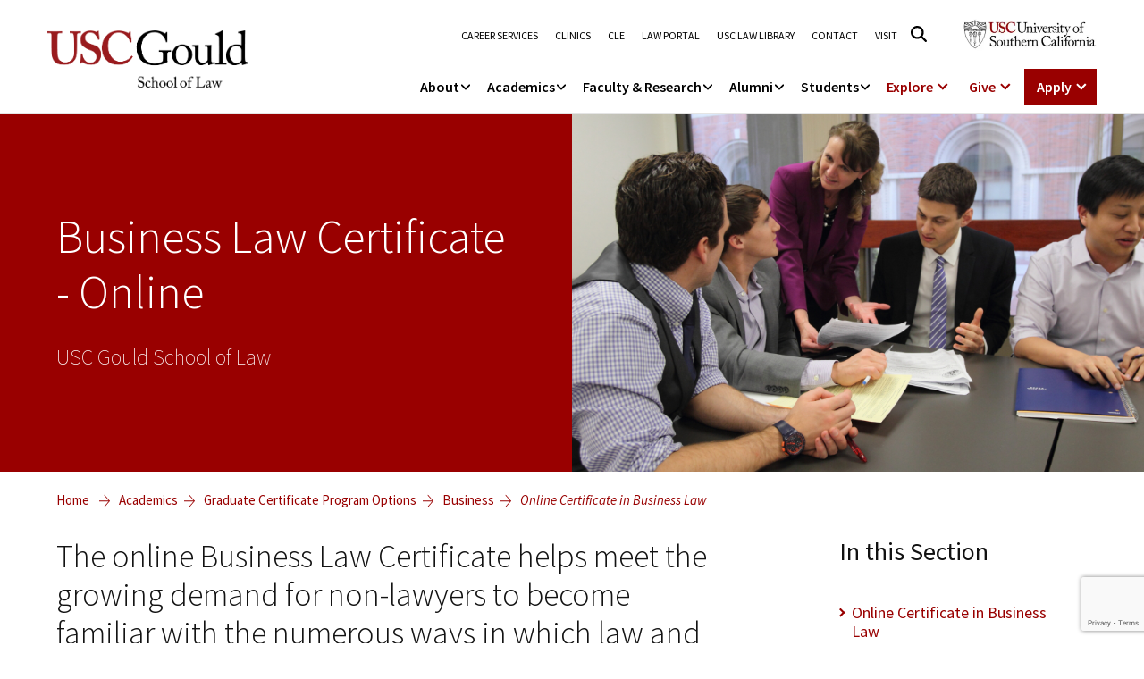

--- FILE ---
content_type: text/html
request_url: https://gould.usc.edu/academics/certificates/business/standalone/
body_size: 30608
content:
<!doctype html>
<html lang="en-US">
<head>
    <meta charset="UTF-8">
    <meta name="viewport" content="width=device-width, initial-scale=1, shrink-to-fit=no">
	<meta name='robots' content='index, follow, max-image-preview:large, max-snippet:-1, max-video-preview:-1' />

	<!-- This site is optimized with the Yoast SEO plugin v26.4 - https://yoast.com/wordpress/plugins/seo/ -->
	<title>Business Law Online Certificate | USC Gould School of Law</title>
	<meta name="description" content="USC Gould&#039;s online Business Law Certificate helps professionals learn the ways in which law and policy influence business and industry. Learn more." />
	<link rel="canonical" href="https://gould.usc.edu/academics/certificates/business/standalone/" />
	<meta property="og:locale" content="en_US" />
	<meta property="og:type" content="article" />
	<meta property="og:title" content="Business Law Online Certificate | USC Gould School of Law" />
	<meta property="og:description" content="USC Gould&#039;s online Business Law Certificate helps professionals learn the ways in which law and policy influence business and industry. Learn more." />
	<meta property="og:url" content="https://gould.usc.edu/academics/certificates/business/standalone/" />
	<meta property="og:site_name" content="USC Gould School of Law" />
	<meta property="article:publisher" content="https://www.facebook.com/USCGouldLaw/" />
	<meta property="article:modified_time" content="2025-01-08T21:51:02+00:00" />
	<meta property="og:image" content="https://gould.usc.edu/wp-content/uploads/2023/07/48678641682_2f0de4e256_o.png" />
	<meta name="twitter:card" content="summary_large_image" />
	<meta name="twitter:site" content="@USCGouldLaw" />
	<meta name="twitter:label1" content="Est. reading time" />
	<meta name="twitter:data1" content="10 minutes" />
	<script type="application/ld+json" class="yoast-schema-graph">{"@context":"https://schema.org","@graph":[{"@type":"WebPage","@id":"https://gould.usc.edu/academics/certificates/business/standalone/","url":"https://gould.usc.edu/academics/certificates/business/standalone/","name":"Business Law Online Certificate | USC Gould School of Law","isPartOf":{"@id":"https://gould.usc.edu/#website"},"primaryImageOfPage":{"@id":"https://gould.usc.edu/academics/certificates/business/standalone/#primaryimage"},"image":{"@id":"https://gould.usc.edu/academics/certificates/business/standalone/#primaryimage"},"thumbnailUrl":"https://gould.usc.edu/wp-content/uploads/2023/07/48678641682_2f0de4e256_o.png","datePublished":"2022-10-05T00:00:00+00:00","dateModified":"2025-01-08T21:51:02+00:00","description":"USC Gould's online Business Law Certificate helps professionals learn the ways in which law and policy influence business and industry. Learn more.","breadcrumb":{"@id":"https://gould.usc.edu/academics/certificates/business/standalone/#breadcrumb"},"inLanguage":"en-US","potentialAction":[{"@type":"ReadAction","target":["https://gould.usc.edu/academics/certificates/business/standalone/"]}]},{"@type":"ImageObject","inLanguage":"en-US","@id":"https://gould.usc.edu/academics/certificates/business/standalone/#primaryimage","url":"https://gould.usc.edu/wp-content/uploads/2023/07/48678641682_2f0de4e256_o.png","contentUrl":"https://gould.usc.edu/wp-content/uploads/2023/07/48678641682_2f0de4e256_o.png","width":900,"height":506},{"@type":"BreadcrumbList","@id":"https://gould.usc.edu/academics/certificates/business/standalone/#breadcrumb","itemListElement":[{"@type":"ListItem","position":1,"name":"Home","item":"https://gould.usc.edu/"},{"@type":"ListItem","position":2,"name":"Academics","item":"https://gould.usc.edu/academics/"},{"@type":"ListItem","position":3,"name":"Graduate Certificate Program Options","item":"https://gould.usc.edu/academics/certificates/"},{"@type":"ListItem","position":4,"name":"Business","item":"https://gould.usc.edu/?page_id=24463"},{"@type":"ListItem","position":5,"name":"Online Certificate in Business Law"}]},{"@type":"WebSite","@id":"https://gould.usc.edu/#website","url":"https://gould.usc.edu/","name":"USC Gould School of Law","description":"","publisher":{"@id":"https://gould.usc.edu/#organization"},"potentialAction":[{"@type":"SearchAction","target":{"@type":"EntryPoint","urlTemplate":"https://gould.usc.edu/?s={search_term_string}"},"query-input":{"@type":"PropertyValueSpecification","valueRequired":true,"valueName":"search_term_string"}}],"inLanguage":"en-US"},{"@type":"Organization","@id":"https://gould.usc.edu/#organization","name":"USC Gould School of Law","alternateName":"USC Gould","url":"https://gould.usc.edu/","logo":{"@type":"ImageObject","inLanguage":"en-US","@id":"https://gould.usc.edu/#/schema/logo/image/","url":"https://gould.usc.edu/wp-content/uploads/2023/09/F1LD_GSL_Card-Blk_RGB-1-1.png","contentUrl":"https://gould.usc.edu/wp-content/uploads/2023/09/F1LD_GSL_Card-Blk_RGB-1-1.png","width":1078,"height":306,"caption":"USC Gould School of Law"},"image":{"@id":"https://gould.usc.edu/#/schema/logo/image/"},"sameAs":["https://www.facebook.com/USCGouldLaw/","https://x.com/USCGouldLaw","https://www.instagram.com/uscgouldlaw/","https://www.linkedin.com/school/uscgouldlaw/","https://www.youtube.com/user/uscgould"]}]}</script>
	<!-- / Yoast SEO plugin. -->


<link rel='dns-prefetch' href='//cdnjs.cloudflare.com' />
<link rel='dns-prefetch' href='//cdn.jsdelivr.net' />
<link rel='dns-prefetch' href='//www.googletagmanager.com' />
		<style>
			.lazyload,
			.lazyloading {
				max-width: 100%;
			}
		</style>
		<style id='wp-img-auto-sizes-contain-inline-css' type='text/css'>
img:is([sizes=auto i],[sizes^="auto," i]){contain-intrinsic-size:3000px 1500px}
/*# sourceURL=wp-img-auto-sizes-contain-inline-css */
</style>
<link rel='stylesheet' id='sbi_styles-css' href='https://gould.usc.edu/wp-content/plugins/instagram-feed/css/sbi-styles.min.css?ver=20251203' type='text/css' media='all' />
<style id='classic-theme-styles-inline-css' type='text/css'>
/*! This file is auto-generated */
.wp-block-button__link{color:#fff;background-color:#32373c;border-radius:9999px;box-shadow:none;text-decoration:none;padding:calc(.667em + 2px) calc(1.333em + 2px);font-size:1.125em}.wp-block-file__button{background:#32373c;color:#fff;text-decoration:none}
/*# sourceURL=/wp-includes/css/classic-themes.min.css */
</style>
<link rel='stylesheet' id='megamenu-css' href='https://gould.usc.edu/wp-content/uploads/maxmegamenu/style.css?ver=20251203' type='text/css' media='all' />
<link rel='stylesheet' id='animate-css' href='https://gould.usc.edu/wp-content/themes/usc/assets/css/animate.css?ver=20251203' type='text/css' media='all' />
<link rel='stylesheet' id='bootstrap-css' href='https://gould.usc.edu/wp-content/themes/usc/assets/css/bootstrap.min.css?ver=20251203' type='text/css' media='all' />
<link rel='stylesheet' id='swiper-css' href='https://gould.usc.edu/wp-content/plugins/elementor/assets/lib/swiper/v8/css/swiper.min.css?ver=20251203' type='text/css' media='all' />
<link rel='stylesheet' id='slick-slider-css-css' href='https://cdnjs.cloudflare.com/ajax/libs/slick-carousel/1.8.1/slick.min.css?ver=20251203' type='text/css' media='all' />
<link rel='stylesheet' id='select2-css-css' href='https://cdn.jsdelivr.net/npm/select2@4.1.0-rc.0/dist/css/select2.min.css?ver=20251203' type='text/css' media='all' />
<link rel='stylesheet' id='m-style-css' href='https://gould.usc.edu/wp-content/themes/usc/assets/css/m-style.css?ver=20251203' type='text/css' media='all' />
<link rel='stylesheet' id='m-general-style-css' href='https://gould.usc.edu/wp-content/themes/usc/assets/css/m-general-style.css?ver=20251203' type='text/css' media='all' />
<link rel='stylesheet' id='m-news-post-style-css' href='https://gould.usc.edu/wp-content/themes/usc/assets/css/m-news-post-style.css?ver=20251203' type='text/css' media='all' />
<link rel='stylesheet' id='m-news-feed-style-css' href='https://gould.usc.edu/wp-content/themes/usc/assets/css/m-news-feed-style.css?ver=20251203' type='text/css' media='all' />
<link rel='stylesheet' id='usc-style-css' href='https://gould.usc.edu/wp-content/themes/usc/style.css?ver=20251203' type='text/css' media='all' />
<link rel='stylesheet' id='elementor-icons-css' href='https://gould.usc.edu/wp-content/plugins/elementor/assets/lib/eicons/css/elementor-icons.min.css?ver=20251203' type='text/css' media='all' />
<link rel='stylesheet' id='elementor-frontend-css' href='https://gould.usc.edu/wp-content/plugins/elementor/assets/css/frontend.min.css?ver=20251203' type='text/css' media='all' />
<link rel='stylesheet' id='elementor-post-10-css' href='https://gould.usc.edu/wp-content/uploads/elementor/css/post-10.css?ver=20251203' type='text/css' media='all' />
<link rel='stylesheet' id='sbistyles-css' href='https://gould.usc.edu/wp-content/plugins/instagram-feed/css/sbi-styles.min.css?ver=20251203' type='text/css' media='all' />
<link rel='stylesheet' id='e-swiper-css' href='https://gould.usc.edu/wp-content/plugins/elementor/assets/css/conditionals/e-swiper.min.css?ver=20251203' type='text/css' media='all' />
<link rel='stylesheet' id='widget-spacer-css' href='https://gould.usc.edu/wp-content/plugins/elementor/assets/css/widget-spacer.min.css?ver=20251203' type='text/css' media='all' />
<link rel='stylesheet' id='widget-video-css' href='https://gould.usc.edu/wp-content/plugins/elementor/assets/css/widget-video.min.css?ver=20251203' type='text/css' media='all' />
<link rel='stylesheet' id='widget-image-css' href='https://gould.usc.edu/wp-content/plugins/elementor/assets/css/widget-image.min.css?ver=20251203' type='text/css' media='all' />
<link rel='stylesheet' id='elementor-post-24466-css' href='https://gould.usc.edu/wp-content/uploads/elementor/css/post-24466.css?ver=20251203' type='text/css' media='all' />
<script type="text/javascript" src="https://gould.usc.edu/wp-includes/js/jquery/jquery.min.js?ver=20251203" id="jquery-core-js"></script>
<script type="text/javascript" src="https://gould.usc.edu/wp-includes/js/jquery/jquery-migrate.min.js?ver=20251203" id="jquery-migrate-js"></script>
<script type="text/javascript" src="https://cdnjs.cloudflare.com/ajax/libs/slick-carousel/1.8.1/slick.min.js?ver=20251203" id="slick-slider-js-js"></script>
<script defer type="text/javascript" src="https://cdn.jsdelivr.net/npm/select2@4.1.0-rc.0/dist/js/select2.min.js?ver=20251203" id="select2-js-js"></script>
<meta name="generator" content="Site Kit by Google 1.167.0" />		<script>
			document.documentElement.className = document.documentElement.className.replace('no-js', 'js');
		</script>
				<style>
			.no-js img.lazyload {
				display: none;
			}

			figure.wp-block-image img.lazyloading {
				min-width: 150px;
			}

			.lazyload,
			.lazyloading {
				--smush-placeholder-width: 100px;
				--smush-placeholder-aspect-ratio: 1/1;
				width: var(--smush-image-width, var(--smush-placeholder-width)) !important;
				aspect-ratio: var(--smush-image-aspect-ratio, var(--smush-placeholder-aspect-ratio)) !important;
			}

						.lazyload, .lazyloading {
				opacity: 0;
			}

			.lazyloaded {
				opacity: 1;
				transition: opacity 400ms;
				transition-delay: 0ms;
			}

					</style>
		<link rel="preconnect" href="https://fonts.googleapis.com"><link rel="preconnect" href="https://fonts.gstatic.com" crossorigin><link href="https://fonts.googleapis.com/css2?family=Source+Sans+Pro:ital,wght@0,200;0,300;0,400;0,600;0,700;0,900;1,200;1,300;1,400;1,600;1,700;1,900&display=swap" rel="stylesheet"><meta name="twitter:image" content="">
<meta name="twitter:title" content="Online Certificate in Business Law">
<meta name="twitter:description" content="">
<meta name="google-site-verification" content="jeEAj9inxG0QPzBSdxzhEo_bZwu6M1gIIJ0ld1MCxlE"><meta name="generator" content="Elementor 3.33.2; features: additional_custom_breakpoints; settings: css_print_method-external, google_font-disabled, font_display-swap">
			<style>
				.e-con.e-parent:nth-of-type(n+4):not(.e-lazyloaded):not(.e-no-lazyload),
				.e-con.e-parent:nth-of-type(n+4):not(.e-lazyloaded):not(.e-no-lazyload) * {
					background-image: none !important;
				}
				@media screen and (max-height: 1024px) {
					.e-con.e-parent:nth-of-type(n+3):not(.e-lazyloaded):not(.e-no-lazyload),
					.e-con.e-parent:nth-of-type(n+3):not(.e-lazyloaded):not(.e-no-lazyload) * {
						background-image: none !important;
					}
				}
				@media screen and (max-height: 640px) {
					.e-con.e-parent:nth-of-type(n+2):not(.e-lazyloaded):not(.e-no-lazyload),
					.e-con.e-parent:nth-of-type(n+2):not(.e-lazyloaded):not(.e-no-lazyload) * {
						background-image: none !important;
					}
				}
			</style>
			
<!-- Google Tag Manager snippet added by Site Kit -->
<script type="text/javascript">
/* <![CDATA[ */

			( function( w, d, s, l, i ) {
				w[l] = w[l] || [];
				w[l].push( {'gtm.start': new Date().getTime(), event: 'gtm.js'} );
				var f = d.getElementsByTagName( s )[0],
					j = d.createElement( s ), dl = l != 'dataLayer' ? '&l=' + l : '';
				j.async = true;
				j.src = 'https://www.googletagmanager.com/gtm.js?id=' + i + dl;
				f.parentNode.insertBefore( j, f );
			} )( window, document, 'script', 'dataLayer', 'GTM-M42WH46' );
			
/* ]]> */
</script>

<!-- End Google Tag Manager snippet added by Site Kit -->
<link rel="icon" href="https://gould.usc.edu/wp-content/uploads/2023/02/favicon-150x150.ico" sizes="32x32" />
<link rel="icon" href="https://gould.usc.edu/wp-content/uploads/2023/02/favicon.ico" sizes="192x192" />
<link rel="apple-touch-icon" href="https://gould.usc.edu/wp-content/uploads/2023/02/favicon.ico" />
<meta name="msapplication-TileImage" content="https://gould.usc.edu/wp-content/uploads/2023/02/favicon.ico" />
<style id="kirki-inline-styles"></style><style type="text/css">/** Mega Menu CSS: fs **/</style>
	<script language="javascript">
		window.accordionList = [];
		window.slideinList = [];
		window.swappable_video = [];
		var myHeroVideo = [];
	</script>
	<style id='global-styles-inline-css' type='text/css'>
:root{--wp--preset--aspect-ratio--square: 1;--wp--preset--aspect-ratio--4-3: 4/3;--wp--preset--aspect-ratio--3-4: 3/4;--wp--preset--aspect-ratio--3-2: 3/2;--wp--preset--aspect-ratio--2-3: 2/3;--wp--preset--aspect-ratio--16-9: 16/9;--wp--preset--aspect-ratio--9-16: 9/16;--wp--preset--color--black: #000000;--wp--preset--color--cyan-bluish-gray: #abb8c3;--wp--preset--color--white: #ffffff;--wp--preset--color--pale-pink: #f78da7;--wp--preset--color--vivid-red: #cf2e2e;--wp--preset--color--luminous-vivid-orange: #ff6900;--wp--preset--color--luminous-vivid-amber: #fcb900;--wp--preset--color--light-green-cyan: #7bdcb5;--wp--preset--color--vivid-green-cyan: #00d084;--wp--preset--color--pale-cyan-blue: #8ed1fc;--wp--preset--color--vivid-cyan-blue: #0693e3;--wp--preset--color--vivid-purple: #9b51e0;--wp--preset--gradient--vivid-cyan-blue-to-vivid-purple: linear-gradient(135deg,rgb(6,147,227) 0%,rgb(155,81,224) 100%);--wp--preset--gradient--light-green-cyan-to-vivid-green-cyan: linear-gradient(135deg,rgb(122,220,180) 0%,rgb(0,208,130) 100%);--wp--preset--gradient--luminous-vivid-amber-to-luminous-vivid-orange: linear-gradient(135deg,rgb(252,185,0) 0%,rgb(255,105,0) 100%);--wp--preset--gradient--luminous-vivid-orange-to-vivid-red: linear-gradient(135deg,rgb(255,105,0) 0%,rgb(207,46,46) 100%);--wp--preset--gradient--very-light-gray-to-cyan-bluish-gray: linear-gradient(135deg,rgb(238,238,238) 0%,rgb(169,184,195) 100%);--wp--preset--gradient--cool-to-warm-spectrum: linear-gradient(135deg,rgb(74,234,220) 0%,rgb(151,120,209) 20%,rgb(207,42,186) 40%,rgb(238,44,130) 60%,rgb(251,105,98) 80%,rgb(254,248,76) 100%);--wp--preset--gradient--blush-light-purple: linear-gradient(135deg,rgb(255,206,236) 0%,rgb(152,150,240) 100%);--wp--preset--gradient--blush-bordeaux: linear-gradient(135deg,rgb(254,205,165) 0%,rgb(254,45,45) 50%,rgb(107,0,62) 100%);--wp--preset--gradient--luminous-dusk: linear-gradient(135deg,rgb(255,203,112) 0%,rgb(199,81,192) 50%,rgb(65,88,208) 100%);--wp--preset--gradient--pale-ocean: linear-gradient(135deg,rgb(255,245,203) 0%,rgb(182,227,212) 50%,rgb(51,167,181) 100%);--wp--preset--gradient--electric-grass: linear-gradient(135deg,rgb(202,248,128) 0%,rgb(113,206,126) 100%);--wp--preset--gradient--midnight: linear-gradient(135deg,rgb(2,3,129) 0%,rgb(40,116,252) 100%);--wp--preset--font-size--small: 13px;--wp--preset--font-size--medium: 20px;--wp--preset--font-size--large: 36px;--wp--preset--font-size--x-large: 42px;--wp--preset--spacing--20: 0.44rem;--wp--preset--spacing--30: 0.67rem;--wp--preset--spacing--40: 1rem;--wp--preset--spacing--50: 1.5rem;--wp--preset--spacing--60: 2.25rem;--wp--preset--spacing--70: 3.38rem;--wp--preset--spacing--80: 5.06rem;--wp--preset--shadow--natural: 6px 6px 9px rgba(0, 0, 0, 0.2);--wp--preset--shadow--deep: 12px 12px 50px rgba(0, 0, 0, 0.4);--wp--preset--shadow--sharp: 6px 6px 0px rgba(0, 0, 0, 0.2);--wp--preset--shadow--outlined: 6px 6px 0px -3px rgb(255, 255, 255), 6px 6px rgb(0, 0, 0);--wp--preset--shadow--crisp: 6px 6px 0px rgb(0, 0, 0);}:where(.is-layout-flex){gap: 0.5em;}:where(.is-layout-grid){gap: 0.5em;}body .is-layout-flex{display: flex;}.is-layout-flex{flex-wrap: wrap;align-items: center;}.is-layout-flex > :is(*, div){margin: 0;}body .is-layout-grid{display: grid;}.is-layout-grid > :is(*, div){margin: 0;}:where(.wp-block-columns.is-layout-flex){gap: 2em;}:where(.wp-block-columns.is-layout-grid){gap: 2em;}:where(.wp-block-post-template.is-layout-flex){gap: 1.25em;}:where(.wp-block-post-template.is-layout-grid){gap: 1.25em;}.has-black-color{color: var(--wp--preset--color--black) !important;}.has-cyan-bluish-gray-color{color: var(--wp--preset--color--cyan-bluish-gray) !important;}.has-white-color{color: var(--wp--preset--color--white) !important;}.has-pale-pink-color{color: var(--wp--preset--color--pale-pink) !important;}.has-vivid-red-color{color: var(--wp--preset--color--vivid-red) !important;}.has-luminous-vivid-orange-color{color: var(--wp--preset--color--luminous-vivid-orange) !important;}.has-luminous-vivid-amber-color{color: var(--wp--preset--color--luminous-vivid-amber) !important;}.has-light-green-cyan-color{color: var(--wp--preset--color--light-green-cyan) !important;}.has-vivid-green-cyan-color{color: var(--wp--preset--color--vivid-green-cyan) !important;}.has-pale-cyan-blue-color{color: var(--wp--preset--color--pale-cyan-blue) !important;}.has-vivid-cyan-blue-color{color: var(--wp--preset--color--vivid-cyan-blue) !important;}.has-vivid-purple-color{color: var(--wp--preset--color--vivid-purple) !important;}.has-black-background-color{background-color: var(--wp--preset--color--black) !important;}.has-cyan-bluish-gray-background-color{background-color: var(--wp--preset--color--cyan-bluish-gray) !important;}.has-white-background-color{background-color: var(--wp--preset--color--white) !important;}.has-pale-pink-background-color{background-color: var(--wp--preset--color--pale-pink) !important;}.has-vivid-red-background-color{background-color: var(--wp--preset--color--vivid-red) !important;}.has-luminous-vivid-orange-background-color{background-color: var(--wp--preset--color--luminous-vivid-orange) !important;}.has-luminous-vivid-amber-background-color{background-color: var(--wp--preset--color--luminous-vivid-amber) !important;}.has-light-green-cyan-background-color{background-color: var(--wp--preset--color--light-green-cyan) !important;}.has-vivid-green-cyan-background-color{background-color: var(--wp--preset--color--vivid-green-cyan) !important;}.has-pale-cyan-blue-background-color{background-color: var(--wp--preset--color--pale-cyan-blue) !important;}.has-vivid-cyan-blue-background-color{background-color: var(--wp--preset--color--vivid-cyan-blue) !important;}.has-vivid-purple-background-color{background-color: var(--wp--preset--color--vivid-purple) !important;}.has-black-border-color{border-color: var(--wp--preset--color--black) !important;}.has-cyan-bluish-gray-border-color{border-color: var(--wp--preset--color--cyan-bluish-gray) !important;}.has-white-border-color{border-color: var(--wp--preset--color--white) !important;}.has-pale-pink-border-color{border-color: var(--wp--preset--color--pale-pink) !important;}.has-vivid-red-border-color{border-color: var(--wp--preset--color--vivid-red) !important;}.has-luminous-vivid-orange-border-color{border-color: var(--wp--preset--color--luminous-vivid-orange) !important;}.has-luminous-vivid-amber-border-color{border-color: var(--wp--preset--color--luminous-vivid-amber) !important;}.has-light-green-cyan-border-color{border-color: var(--wp--preset--color--light-green-cyan) !important;}.has-vivid-green-cyan-border-color{border-color: var(--wp--preset--color--vivid-green-cyan) !important;}.has-pale-cyan-blue-border-color{border-color: var(--wp--preset--color--pale-cyan-blue) !important;}.has-vivid-cyan-blue-border-color{border-color: var(--wp--preset--color--vivid-cyan-blue) !important;}.has-vivid-purple-border-color{border-color: var(--wp--preset--color--vivid-purple) !important;}.has-vivid-cyan-blue-to-vivid-purple-gradient-background{background: var(--wp--preset--gradient--vivid-cyan-blue-to-vivid-purple) !important;}.has-light-green-cyan-to-vivid-green-cyan-gradient-background{background: var(--wp--preset--gradient--light-green-cyan-to-vivid-green-cyan) !important;}.has-luminous-vivid-amber-to-luminous-vivid-orange-gradient-background{background: var(--wp--preset--gradient--luminous-vivid-amber-to-luminous-vivid-orange) !important;}.has-luminous-vivid-orange-to-vivid-red-gradient-background{background: var(--wp--preset--gradient--luminous-vivid-orange-to-vivid-red) !important;}.has-very-light-gray-to-cyan-bluish-gray-gradient-background{background: var(--wp--preset--gradient--very-light-gray-to-cyan-bluish-gray) !important;}.has-cool-to-warm-spectrum-gradient-background{background: var(--wp--preset--gradient--cool-to-warm-spectrum) !important;}.has-blush-light-purple-gradient-background{background: var(--wp--preset--gradient--blush-light-purple) !important;}.has-blush-bordeaux-gradient-background{background: var(--wp--preset--gradient--blush-bordeaux) !important;}.has-luminous-dusk-gradient-background{background: var(--wp--preset--gradient--luminous-dusk) !important;}.has-pale-ocean-gradient-background{background: var(--wp--preset--gradient--pale-ocean) !important;}.has-electric-grass-gradient-background{background: var(--wp--preset--gradient--electric-grass) !important;}.has-midnight-gradient-background{background: var(--wp--preset--gradient--midnight) !important;}.has-small-font-size{font-size: var(--wp--preset--font-size--small) !important;}.has-medium-font-size{font-size: var(--wp--preset--font-size--medium) !important;}.has-large-font-size{font-size: var(--wp--preset--font-size--large) !important;}.has-x-large-font-size{font-size: var(--wp--preset--font-size--x-large) !important;}
/*# sourceURL=global-styles-inline-css */
</style>
<link rel='stylesheet' id='m-cta-listing-css' href='https://gould.usc.edu/wp-content/themes/usc/assets/css/m-cta-listing.css?ver=20251203' type='text/css' media='all' />
</head>
<body class="wp-singular page-template page-template-elementor_header_footer page page-id-24466 page-parent page-child parent-pageid-24463 wp-custom-logo wp-embed-responsive wp-theme-usc mega-menu-main-menu elementor-default elementor-template-full-width elementor-kit-10 elementor-page elementor-page-24466">

		<!-- Google Tag Manager (noscript) snippet added by Site Kit -->
		<noscript>
			<iframe src="https://www.googletagmanager.com/ns.html?id=GTM-M42WH46" height="0" width="0" style="display:none;visibility:hidden"></iframe>
		</noscript>
		<!-- End Google Tag Manager (noscript) snippet added by Site Kit -->
		
<!-- header start -->
    <header class="header-area">
        <div class="header-top d-none d-xl-block">
            <div class="container">
                <div class="row align-items-center">
                    <div class="col-xl-3 d-flex align-items-center">
                        <div class="logo">
								
	<a href="https://gould.usc.edu/" class="custom-logo-link" rel="home"><img fetchpriority="high" width="1078" height="306" src="https://gould.usc.edu/wp-content/uploads/2023/09/F1LD_GSL_Card-Blk_RGB-1-1.png" class="custom-logo" alt="USC Gould School of Law" decoding="async" srcset="https://gould.usc.edu/wp-content/uploads/2023/09/F1LD_GSL_Card-Blk_RGB-1-1.png 1078w, https://gould.usc.edu/wp-content/uploads/2023/09/F1LD_GSL_Card-Blk_RGB-1-1-300x85.png 300w, https://gould.usc.edu/wp-content/uploads/2023/09/F1LD_GSL_Card-Blk_RGB-1-1-1024x291.png 1024w, https://gould.usc.edu/wp-content/uploads/2023/09/F1LD_GSL_Card-Blk_RGB-1-1-768x218.png 768w" sizes="(max-width: 1078px) 100vw, 1078px" /></a>	                        </div>
                    </div>
                    <div class="col-xl-9 d-flex align-items-center justify-content-end">
						<div class="top-menu-wrapper" role="navigation">
							<div class="d-flex align-items-center justify-content-end mb-15">								
								<div class="top-menu d-none d-xl-block"><ul id="menu-top-menu" class=""><li id="menu-item-57473" class="menu-item menu-item-type-post_type menu-item-object-page menu-item-57473 nav-item"><a title="Career Services" href="https://gould.usc.edu/careers/" class="menu-nav-link">Career Services</a></li>
<li id="menu-item-57448" class="menu-item menu-item-type-post_type menu-item-object-page menu-item-57448 nav-item"><a title="Clinics" href="https://gould.usc.edu/academics/experiential/clinics/" class="menu-nav-link">Clinics</a></li>
<li id="menu-item-57441" class="menu-item menu-item-type-post_type menu-item-object-page menu-item-57441 nav-item"><a title="CLE" href="https://gould.usc.edu/academics/cle/" class="menu-nav-link">CLE</a></li>
<li id="menu-item-68837" class="menu-item menu-item-type-custom menu-item-object-custom menu-item-68837 nav-item"><a title="Law Portal" href="https://mylaw2.usc.edu/login.cfm" class="menu-nav-link">Law Portal</a></li>
<li id="menu-item-57455" class="menu-item menu-item-type-post_type menu-item-object-page menu-item-57455 nav-item"><a title="USC Law Library" href="https://gould.usc.edu/library/" class="menu-nav-link">USC Law Library</a></li>
<li id="menu-item-57459" class="menu-item menu-item-type-post_type menu-item-object-page menu-item-57459 nav-item"><a title="Contact" href="https://gould.usc.edu/about/contact/" class="menu-nav-link">Contact</a></li>
<li id="menu-item-57466" class="menu-item menu-item-type-post_type menu-item-object-page menu-item-57466 nav-item"><a title="Visit" href="https://gould.usc.edu/about/visit/" class="menu-nav-link">Visit</a></li>
</ul></div>								<div class="search-from-wrap">
									<a href="#" class="header-search-link" aria-label="Click to open search"><i class="fa-regular fa-magnifying-glass"></i></a>
								</div>
			<div class="desktop-header-search-wrapper">
				<div class="container">
					<div class="desktop-header-search-inner">
						<div>
							<form method="GET" action="https://gould.law.usc.edu/s/286542/kGEwwIwNMHr6KOsG8fBCVKiwyU1dfGSi">
								
							<input type="text" name="q" placeholder="What can we help you find?" id="desktopSearchBox" class="desktop-header-search-keyword" tabindex="-1" />
							<button class="desktop-go-search"  tabindex="-1">Search</button>
							</form>
						</div>
					</div>
				</div>
			</div>
								
																	<div class="header-logo-btn d-md-inline-block d-none">
										<a href="https://www.usc.edu/" target="_blank"><img data-src="https://gould.usc.edu/wp-content/uploads/2025/12/logo-2.webp" alt="USC Logo" src="[data-uri]" class="lazyload" style="--smush-placeholder-width: 300px; --smush-placeholder-aspect-ratio: 300/93;"></a>
									</div>
															</div>
							<div class="d-flex align-items-center justify-content-end">
								<div id="mega-menu-wrap-main-menu" class="mega-menu-wrap"><div class="mega-menu-toggle"><div class="mega-toggle-blocks-left"></div><div class="mega-toggle-blocks-center"></div><div class="mega-toggle-blocks-right"><div class='mega-toggle-block mega-menu-toggle-animated-block mega-toggle-block-0' id='mega-toggle-block-0'><button aria-label="Toggle Menu" class="mega-toggle-animated mega-toggle-animated-slider" type="button" aria-expanded="false">
                  <span class="mega-toggle-animated-box">
                    <span class="mega-toggle-animated-inner"></span>
                  </span>
                </button></div></div></div><ul id="mega-menu-main-menu" class="mega-menu max-mega-menu mega-menu-horizontal mega-no-js" data-event="hover_intent" data-effect="fade_up" data-effect-speed="200" data-effect-mobile="disabled" data-effect-speed-mobile="0" data-panel-width="body" data-panel-inner-width="1800px" data-mobile-force-width="false" data-second-click="go" data-document-click="collapse" data-vertical-behaviour="standard" data-breakpoint="1199" data-unbind="true" data-mobile-state="collapse_all" data-mobile-direction="vertical" data-hover-intent-timeout="300" data-hover-intent-interval="100"><li class="mega-mega-about-menu mega-menu-item mega-menu-item-type-custom mega-menu-item-object-custom mega-menu-item-has-children mega-menu-megamenu mega-menu-grid mega-align-bottom-left mega-menu-grid mega-menu-item-286 mega-about-menu" id="mega-menu-item-286"><a class="mega-menu-link" aria-expanded="false">About<span class="mega-indicator" aria-hidden="true"></span></a>
<ul class="mega-sub-menu" role='presentation'>
<li class="mega-menu-row" id="mega-menu-286-0">
	<ul class="mega-sub-menu" style='--columns:12' role='presentation'>
<li class="mega-menu-column mega-mega-submenu-image mega-menu-columns-3-of-12 mega-submenu-image" style="--columns:12;--span:3" id="mega-menu-286-0-0">
		<ul class="mega-sub-menu">
<li class="mega-menu-item mega-menu-item-type-widget widget_media_image mega-menu-item-media_image-2" id="mega-menu-item-media_image-2"><a href="/about/visit/tours/"><img width="945" height="945" data-src="https://gould.usc.edu/wp-content/uploads/2023/09/TourTheLawSchool.jpg" class="image wp-image-72391  attachment-full size-full lazyload" alt="Tour the Law School" style="--smush-placeholder-width: 945px; --smush-placeholder-aspect-ratio: 945/945;max-width: 100%;height: auto" src="[data-uri]" /></a></li>		</ul>
</li><li class="mega-menu-column mega-mega-submenu-image mega-menu-columns-3-of-12 mega-submenu-image" style="--columns:12;--span:3" id="mega-menu-286-0-1">
		<ul class="mega-sub-menu">
<li class="mega-menu-item mega-menu-item-type-widget widget_media_image mega-menu-item-media_image-6" id="mega-menu-item-media_image-6"><a href="/about/dean/"><img width="945" height="945" data-src="https://gould.usc.edu/wp-content/uploads/2023/09/MessageFromTheDean.jpg" class="image wp-image-72397  attachment-full size-full lazyload" alt="A Message from the Dean" style="--smush-placeholder-width: 945px; --smush-placeholder-aspect-ratio: 945/945;max-width: 100%;height: auto" src="[data-uri]" /></a></li>		</ul>
</li><li class="mega-menu-column mega-menu-col-2 mega-menu-columns-6-of-12 menu-col-2" style="--columns:12;--span:6" id="mega-menu-286-0-2">
		<ul class="mega-sub-menu">
<li class="mega-menu-item mega-menu-item-type-widget widget_text mega-menu-item-text-2" id="mega-menu-item-text-2">			<div class="textwidget"><h3>About</h3>
</div>
		</li><li class="mega-menu-item mega-menu-item-type-widget widget_nav_menu mega-menu-item-nav_menu-2" id="mega-menu-item-nav_menu-2"><div class="menu-about-menu-container"><ul id="menu-about-menu" class="menu"><li id="menu-item-47582" class="menu-item menu-item-type-post_type menu-item-object-page menu-item-47582"><a href="https://gould.usc.edu/about/">About USC Gould</a></li>
<li id="menu-item-87000" class="menu-item menu-item-type-post_type menu-item-object-page menu-item-87000"><a href="https://gould.usc.edu/about/mission/">Mission Statement</a></li>
<li id="menu-item-47581" class="menu-item menu-item-type-post_type menu-item-object-page menu-item-47581"><a href="https://gould.usc.edu/about/dean/">Message from the Dean</a></li>
<li id="menu-item-47583" class="menu-item menu-item-type-post_type menu-item-object-page menu-item-47583"><a href="https://gould.usc.edu/about/history/">History of USC Gould</a></li>
<li id="menu-item-103927" class="menu-item menu-item-type-post_type menu-item-object-page menu-item-103927"><a href="https://gould.usc.edu/about/commencement/">Commencement</a></li>
<li id="menu-item-252" class="menu-item menu-item-type-custom menu-item-object-custom menu-item-252"><a target="_blank" href="https://events.law.usc.edu/">Events</a></li>
<li id="menu-item-57190" class="menu-item menu-item-type-post_type menu-item-object-page menu-item-57190"><a href="https://gould.usc.edu/news/">News</a></li>
<li id="menu-item-47585" class="menu-item menu-item-type-post_type menu-item-object-page menu-item-47585"><a href="https://gould.usc.edu/about/board/">Board of Councilors</a></li>
<li id="menu-item-73380" class="menu-item menu-item-type-post_type menu-item-object-page menu-item-73380"><a href="https://gould.usc.edu/about/jurist-in-residence/">Jurist-in-Residence Program</a></li>
<li id="menu-item-47586" class="menu-item menu-item-type-post_type menu-item-object-page menu-item-47586"><a href="https://gould.usc.edu/about/social/">Social Media</a></li>
<li id="menu-item-47587" class="menu-item menu-item-type-post_type menu-item-object-page menu-item-47587"><a href="https://gould.usc.edu/about/visit/">Visit Us</a></li>
<li id="menu-item-57197" class="menu-item menu-item-type-post_type menu-item-object-page menu-item-57197"><a href="https://gould.usc.edu/about/aba/">Consumer Information (ABA Required Disclosures)</a></li>
<li id="menu-item-57420" class="menu-item menu-item-type-post_type menu-item-object-page menu-item-57420"><a href="https://gould.usc.edu/about/contact/">Contact USC Gould School of Law</a></li>
</ul></div></li>		</ul>
</li>	</ul>
</li></ul>
</li><li class="mega-mega-about-menu mega-menu-item mega-menu-item-type-custom mega-menu-item-object-custom mega-menu-item-has-children mega-menu-megamenu mega-menu-grid mega-align-bottom-left mega-menu-grid mega-menu-item-288 mega-about-menu" id="mega-menu-item-288"><a class="mega-menu-link" aria-expanded="false">Academics<span class="mega-indicator" aria-hidden="true"></span></a>
<ul class="mega-sub-menu" role='presentation'>
<li class="mega-menu-row" id="mega-menu-288-0">
	<ul class="mega-sub-menu" style='--columns:12' role='presentation'>
<li class="mega-menu-column mega-menu-columns-3-of-12" style="--columns:12;--span:3" id="mega-menu-288-0-0">
		<ul class="mega-sub-menu">
<li class="mega-menu-item mega-menu-item-type-widget widget_media_image mega-menu-item-media_image-3" id="mega-menu-item-media_image-3"><a href="/academics/degrees"><img width="945" height="945" data-src="https://gould.usc.edu/wp-content/uploads/2023/09/AcademicDegrees.jpg" class="image wp-image-72392  attachment-full size-full lazyload" alt="Academic Degrees" style="--smush-placeholder-width: 945px; --smush-placeholder-aspect-ratio: 945/945;max-width: 100%;height: auto" src="[data-uri]" /></a></li>		</ul>
</li><li class="mega-menu-column mega-menu-columns-3-of-12" style="--columns:12;--span:3" id="mega-menu-288-0-1">
		<ul class="mega-sub-menu">
<li class="mega-menu-item mega-menu-item-type-widget widget_media_image mega-menu-item-media_image-7" id="mega-menu-item-media_image-7"><a href="/academics/experiential/clinics/"><img width="945" height="945" data-src="https://gould.usc.edu/wp-content/uploads/2023/09/ClinicsAndPracticums.jpg" class="image wp-image-72398  attachment-full size-full lazyload" alt="Clinics and Practicums" style="--smush-placeholder-width: 945px; --smush-placeholder-aspect-ratio: 945/945;max-width: 100%;height: auto" src="[data-uri]" /></a></li>		</ul>
</li><li class="mega-menu-column mega-menu-col-2 mega-menu-columns-6-of-12 menu-col-2" style="--columns:12;--span:6" id="mega-menu-288-0-2">
		<ul class="mega-sub-menu">
<li class="mega-menu-item mega-menu-item-type-widget widget_text mega-menu-item-text-3" id="mega-menu-item-text-3">			<div class="textwidget"><h3>Academics</h3>
</div>
		</li><li class="mega-menu-item mega-menu-item-type-widget widget_nav_menu mega-menu-item-nav_menu-3" id="mega-menu-item-nav_menu-3"><div class="menu-academics-menu-container"><ul id="menu-academics-menu" class="menu"><li id="menu-item-459" class="menu-item menu-item-type-post_type menu-item-object-page menu-item-459"><a href="https://gould.usc.edu/academics/degrees/">Degrees</a></li>
<li id="menu-item-48041" class="menu-item menu-item-type-post_type menu-item-object-page menu-item-48041"><a href="https://gould.usc.edu/academics/calendar/">Academic Calendar</a></li>
<li id="menu-item-57322" class="menu-item menu-item-type-post_type menu-item-object-page menu-item-57322"><a href="https://gould.usc.edu/academics/degrees/jd/">JD Program</a></li>
<li id="menu-item-48040" class="menu-item menu-item-type-post_type menu-item-object-page menu-item-48040"><a href="https://gould.usc.edu/academics/bar-admissions/">Bar Admissions</a></li>
<li id="menu-item-82809" class="menu-item menu-item-type-post_type menu-item-object-page menu-item-82809"><a href="https://gould.usc.edu/academics/degrees/llm/">LLM Programs</a></li>
<li id="menu-item-48031" class="menu-item menu-item-type-post_type menu-item-object-page menu-item-48031"><a href="https://gould.usc.edu/academics/concentrations/">Concentrations</a></li>
<li id="menu-item-82813" class="menu-item menu-item-type-post_type menu-item-object-page menu-item-82813"><a href="https://gould.usc.edu/academics/graduate-programs/legal-masters-degrees/">Legal Master&#8217;s Programs</a></li>
<li id="menu-item-47697" class="menu-item menu-item-type-post_type menu-item-object-page menu-item-47697"><a href="https://gould.usc.edu/academics/courses/">Law Courses &amp; Catalogue</a></li>
<li id="menu-item-48039" class="menu-item menu-item-type-post_type menu-item-object-page menu-item-48039"><a href="https://gould.usc.edu/academics/undergraduate/">Undergraduate Programs</a></li>
<li id="menu-item-47699" class="menu-item menu-item-type-post_type menu-item-object-page menu-item-47699"><a href="https://gould.usc.edu/academics/experiential/">Experiential Learning and Externships</a></li>
<li id="menu-item-77305" class="menu-item menu-item-type-post_type menu-item-object-page menu-item-77305"><a href="https://gould.usc.edu/academics/progressive-degrees/">Progressive Degree Programs</a></li>
<li id="menu-item-100728" class="menu-item menu-item-type-post_type menu-item-object-page menu-item-100728"><a href="https://gould.usc.edu/academics/other/">Non-Degree Program Opportunities</a></li>
<li id="menu-item-477" class="menu-item menu-item-type-post_type menu-item-object-page current-page-ancestor menu-item-477"><a href="https://gould.usc.edu/academics/certificates/">Certificates</a></li>
<li id="menu-item-112122" class="menu-item menu-item-type-post_type menu-item-object-page menu-item-112122"><a href="https://gould.usc.edu/academics/executive-education/">Executive Education Program</a></li>
</ul></div></li>		</ul>
</li>	</ul>
</li></ul>
</li><li class="mega-mega-about-menu mega-menu-item mega-menu-item-type-custom mega-menu-item-object-custom mega-menu-item-has-children mega-menu-megamenu mega-menu-grid mega-align-bottom-left mega-menu-grid mega-menu-item-290 mega-about-menu" id="mega-menu-item-290"><a class="mega-menu-link" aria-expanded="false">Faculty &amp; Research<span class="mega-indicator" aria-hidden="true"></span></a>
<ul class="mega-sub-menu" role='presentation'>
<li class="mega-menu-row" id="mega-menu-290-0">
	<ul class="mega-sub-menu" style='--columns:12' role='presentation'>
<li class="mega-menu-column mega-menu-columns-3-of-12" style="--columns:12;--span:3" id="mega-menu-290-0-0">
		<ul class="mega-sub-menu">
<li class="mega-menu-item mega-menu-item-type-widget widget_media_image mega-menu-item-media_image-4" id="mega-menu-item-media_image-4"><a href="/faculty"><img width="945" height="945" data-src="https://gould.usc.edu/wp-content/uploads/2023/09/MeetOurFaculty.jpg" class="image wp-image-72393  attachment-full size-full lazyload" alt="Meet our Faculty" style="--smush-placeholder-width: 945px; --smush-placeholder-aspect-ratio: 945/945;max-width: 100%;height: auto" src="[data-uri]" /></a></li>		</ul>
</li><li class="mega-menu-column mega-menu-columns-3-of-12" style="--columns:12;--span:3" id="mega-menu-290-0-1">
		<ul class="mega-sub-menu">
<li class="mega-menu-item mega-menu-item-type-widget widget_media_image mega-menu-item-media_image-8" id="mega-menu-item-media_image-8"><a href="/faculty/centers"><img width="945" height="945" data-src="https://gould.usc.edu/wp-content/uploads/2023/09/CentersAndInitiatives.jpg" class="image wp-image-72394  attachment-full size-full lazyload" alt="Centers and Initiatives" style="--smush-placeholder-width: 945px; --smush-placeholder-aspect-ratio: 945/945;max-width: 100%;height: auto" src="[data-uri]" /></a></li>		</ul>
</li><li class="mega-menu-column mega-menu-col-2 mega-menu-columns-6-of-12 menu-col-2" style="--columns:12;--span:6" id="mega-menu-290-0-2">
		<ul class="mega-sub-menu">
<li class="mega-menu-item mega-menu-item-type-widget widget_text mega-menu-item-text-4" id="mega-menu-item-text-4">			<div class="textwidget"><h3>Faculty &amp; Research</h3>
</div>
		</li><li class="mega-menu-item mega-menu-item-type-widget widget_nav_menu mega-menu-item-nav_menu-4" id="mega-menu-item-nav_menu-4"><div class="menu-faculty-research-container"><ul id="menu-faculty-research" class="menu"><li id="menu-item-47645" class="menu-item menu-item-type-post_type menu-item-object-page menu-item-47645"><a href="https://gould.usc.edu/faculty/">Faculty and Lecturer Directory</a></li>
<li id="menu-item-47651" class="menu-item menu-item-type-post_type menu-item-object-page menu-item-47651"><a href="https://gould.usc.edu/faculty/scholarship/">Research and Scholarship</a></li>
<li id="menu-item-57372" class="menu-item menu-item-type-post_type menu-item-object-page menu-item-57372"><a href="https://gould.usc.edu/faculty/news/">Faculty in the News</a></li>
<li id="menu-item-47650" class="menu-item menu-item-type-post_type menu-item-object-page menu-item-47650"><a href="https://gould.usc.edu/faculty/distinctions/">Distinctions and Awards</a></li>
<li id="menu-item-57329" class="menu-item menu-item-type-post_type menu-item-object-page menu-item-57329"><a href="https://gould.usc.edu/faculty/centers/">Centers and Initiatives</a></li>
<li id="menu-item-47648" class="menu-item menu-item-type-post_type menu-item-object-page menu-item-47648"><a href="https://gould.usc.edu/faculty/workshops/">Workshops and Conferences</a></li>
</ul></div></li>		</ul>
</li>	</ul>
</li></ul>
</li><li class="mega-menu-item mega-menu-item-type-custom mega-menu-item-object-custom mega-menu-item-has-children mega-menu-megamenu mega-menu-grid mega-align-bottom-left mega-menu-grid mega-menu-item-72430" id="mega-menu-item-72430"><a class="mega-menu-link" aria-expanded="false">Alumni<span class="mega-indicator" aria-hidden="true"></span></a>
<ul class="mega-sub-menu" role='presentation'>
<li class="mega-menu-row" id="mega-menu-72430-0">
	<ul class="mega-sub-menu" style='--columns:12' role='presentation'>
<li class="mega-menu-column mega-menu-columns-3-of-12" style="--columns:12;--span:3" id="mega-menu-72430-0-0">
		<ul class="mega-sub-menu">
<li class="mega-menu-item mega-menu-item-type-widget widget_media_image mega-menu-item-media_image-15" id="mega-menu-item-media_image-15"><a href="/alumni/association"><img width="945" height="945" data-src="https://gould.usc.edu/wp-content/uploads/2023/09/AlumniAssociation.jpg" class="image wp-image-72415  attachment-full size-full lazyload" alt="Alumni Association" style="--smush-placeholder-width: 945px; --smush-placeholder-aspect-ratio: 945/945;max-width: 100%;height: auto" src="[data-uri]" /></a></li>		</ul>
</li><li class="mega-menu-column mega-menu-columns-3-of-12" style="--columns:12;--span:3" id="mega-menu-72430-0-1">
		<ul class="mega-sub-menu">
<li class="mega-menu-item mega-menu-item-type-widget widget_media_image mega-menu-item-media_image-16" id="mega-menu-item-media_image-16"><a href="/news/publications/"><img width="945" height="945" data-src="https://gould.usc.edu/wp-content/uploads/2023/09/USCLawMagazine.jpg" class="image wp-image-72416  attachment-full size-full lazyload" alt="Hands holding the USC Law magazine with the text USC Law Magazine overlaid" style="--smush-placeholder-width: 945px; --smush-placeholder-aspect-ratio: 945/945;max-width: 100%;height: auto" src="[data-uri]" /></a></li>		</ul>
</li><li class="mega-menu-column mega-menu-col-2 mega-menu-columns-6-of-12 menu-col-2" style="--columns:12;--span:6" id="mega-menu-72430-0-2">
		<ul class="mega-sub-menu">
<li class="mega-menu-item mega-menu-item-type-widget widget_text mega-menu-item-text-8" id="mega-menu-item-text-8">			<div class="textwidget"><h3>Alumni Association</h3>
</div>
		</li><li class="mega-menu-item mega-menu-item-type-widget widget_nav_menu mega-menu-item-nav_menu-7" id="mega-menu-item-nav_menu-7"><div class="menu-alumni-menu-container"><ul id="menu-alumni-menu" class="menu"><li id="menu-item-72409" class="menu-item menu-item-type-post_type menu-item-object-page menu-item-72409"><a href="https://gould.usc.edu/alumni/association/">Alumni Association</a></li>
<li id="menu-item-81204" class="menu-item menu-item-type-post_type menu-item-object-page menu-item-81204"><a href="https://gould.usc.edu/alumni/events/">Alumni Events</a></li>
<li id="menu-item-72412" class="menu-item menu-item-type-post_type menu-item-object-page menu-item-72412"><a href="https://gould.usc.edu/alumni/class-notes/">USC Gould Alumni Class Notes</a></li>
<li id="menu-item-81205" class="menu-item menu-item-type-post_type menu-item-object-page menu-item-81205"><a href="https://gould.usc.edu/news/publications/">USC Law Magazine</a></li>
<li id="menu-item-72413" class="menu-item menu-item-type-post_type menu-item-object-page menu-item-72413"><a href="https://gould.usc.edu/alumni/contact/">Contact USC Gould Alumni Relations</a></li>
</ul></div></li>		</ul>
</li>	</ul>
</li></ul>
</li><li class="mega-mega-about-menu mega-menu-item mega-menu-item-type-custom mega-menu-item-object-custom mega-menu-item-has-children mega-menu-megamenu mega-menu-grid mega-align-bottom-left mega-menu-grid mega-menu-item-293 mega-about-menu" id="mega-menu-item-293"><a class="mega-menu-link" aria-expanded="false">Students<span class="mega-indicator" aria-hidden="true"></span></a>
<ul class="mega-sub-menu" role='presentation'>
<li class="mega-menu-row" id="mega-menu-293-0">
	<ul class="mega-sub-menu" style='--columns:12' role='presentation'>
<li class="mega-menu-column mega-menu-columns-3-of-12" style="--columns:12;--span:3" id="mega-menu-293-0-0">
		<ul class="mega-sub-menu">
<li class="mega-menu-item mega-menu-item-type-widget widget_media_image mega-menu-item-media_image-5" id="mega-menu-item-media_image-5"><a href="/students/organizations/"><img width="945" height="945" data-src="https://gould.usc.edu/wp-content/uploads/2023/09/StudentOrganizations-1.jpg" class="image wp-image-72395  attachment-full size-full lazyload" alt="Student Organizations" style="--smush-placeholder-width: 945px; --smush-placeholder-aspect-ratio: 945/945;max-width: 100%;height: auto" src="[data-uri]" /></a></li>		</ul>
</li><li class="mega-menu-column mega-menu-columns-3-of-12" style="--columns:12;--span:3" id="mega-menu-293-0-1">
		<ul class="mega-sub-menu">
<li class="mega-menu-item mega-menu-item-type-widget widget_media_image mega-menu-item-media_image-9" id="mega-menu-item-media_image-9"><a href="/academics/calendar/"><img width="945" height="945" data-src="https://gould.usc.edu/wp-content/uploads/2023/09/AcademicCalendar.jpg" class="image wp-image-72399  attachment-full size-full lazyload" alt="Academic Calendar" style="--smush-placeholder-width: 945px; --smush-placeholder-aspect-ratio: 945/945;max-width: 100%;height: auto" src="[data-uri]" /></a></li>		</ul>
</li><li class="mega-menu-column mega-menu-col-2 mega-menu-columns-6-of-12 menu-col-2" style="--columns:12;--span:6" id="mega-menu-293-0-2">
		<ul class="mega-sub-menu">
<li class="mega-menu-item mega-menu-item-type-widget widget_text mega-menu-item-text-5" id="mega-menu-item-text-5">			<div class="textwidget"><h3>Students</h3>
</div>
		</li><li class="mega-menu-item mega-menu-item-type-widget widget_nav_menu mega-menu-item-nav_menu-5" id="mega-menu-item-nav_menu-5"><div class="menu-students-menu-container"><ul id="menu-students-menu" class="menu"><li id="menu-item-47653" class="menu-item menu-item-type-post_type menu-item-object-page menu-item-47653"><a href="https://gould.usc.edu/students/student-life/">Student Life Office</a></li>
<li id="menu-item-47654" class="menu-item menu-item-type-post_type menu-item-object-page menu-item-47654"><a href="https://gould.usc.edu/students/organizations/">Student Life and Organizations</a></li>
<li id="menu-item-88786" class="menu-item menu-item-type-post_type menu-item-object-page menu-item-88786"><a href="https://gould.usc.edu/about/commencement/">Commencement</a></li>
<li id="menu-item-73510" class="menu-item menu-item-type-post_type menu-item-object-page menu-item-73510"><a href="https://gould.usc.edu/students/academic-services-honors-programs/">Academic Services and Honors Programs</a></li>
<li id="menu-item-73511" class="menu-item menu-item-type-post_type menu-item-object-page menu-item-73511"><a href="https://gould.usc.edu/students/student-wellbeing/">Student Wellbeing</a></li>
<li id="menu-item-73512" class="menu-item menu-item-type-post_type menu-item-object-page menu-item-73512"><a href="https://gould.usc.edu/students/deib/">Building Community and Belonging</a></li>
<li id="menu-item-73513" class="menu-item menu-item-type-post_type menu-item-object-page menu-item-73513"><a href="https://gould.usc.edu/students/law-school-resources/">Law School Resources</a></li>
<li id="menu-item-73514" class="menu-item menu-item-type-post_type menu-item-object-page menu-item-73514"><a href="https://gould.usc.edu/students/usc-resources/">USC Resources</a></li>
</ul></div></li>		</ul>
</li>	</ul>
</li></ul>
</li><li class="mega-cardinal-color mega-explore-nav-menu mega-menu-item mega-menu-item-type-custom mega-menu-item-object-custom mega-menu-megamenu mega-menu-item-has-children mega-align-bottom-left mega-menu-megamenu mega-menu-item-47296 cardinal-color explore-nav-menu" id="mega-menu-item-47296"><a class="mega-menu-link" aria-expanded="false">Explore<span class="mega-indicator" aria-hidden="true"></span></a>
<ul class="mega-sub-menu">
<li class="mega-menu-item mega-menu-item-type-widget widget_text mega-menu-column-standard mega-menu-columns-4-of-4 mega-menu-item-text-6" style="--columns:4;--span:4" id="mega-menu-item-text-6">			<div class="textwidget"><h3>Explore</h3>
</div>
		</li><li class="mega-menu-item mega-menu-item-type-widget widget_nav_menu mega-menu-column-standard mega-menu-columns-4-of-4 mega-menu-clear mega-menu-item-nav_menu-6" style="--columns:4;--span:4" id="mega-menu-item-nav_menu-6"><div class="menu-explore-menu-container"><ul id="menu-explore-menu" class="menu"><li id="menu-item-47299" class="menu-item menu-item-type-custom menu-item-object-custom menu-item-47299"><a href="#">Business Law &#038; Economics</a></li>
<li id="menu-item-47300" class="menu-item menu-item-type-custom menu-item-object-custom menu-item-47300"><a href="#">Compliance</a></li>
<li id="menu-item-47301" class="menu-item menu-item-type-custom menu-item-object-custom menu-item-47301"><a href="#">Constitutional Law</a></li>
</ul></div></li></ul>
</li><li class="mega-cardinal-color mega-give-nav-menu mega-menu-item mega-menu-item-type-custom mega-menu-item-object-custom mega-menu-megamenu mega-menu-item-has-children mega-align-bottom-left mega-menu-megamenu mega-menu-item-47297 cardinal-color give-nav-menu" id="mega-menu-item-47297"><a class="mega-menu-link" aria-expanded="false">Give<span class="mega-indicator" aria-hidden="true"></span></a>
<ul class="mega-sub-menu">
<li class="mega-menu-item mega-menu-item-type-widget widget_text mega-menu-column-standard mega-menu-columns-4-of-4 mega-menu-item-text-10" style="--columns:4;--span:4" id="mega-menu-item-text-10">			<div class="textwidget"><h3>Give</h3>
</div>
		</li><li class="mega-menu-item mega-menu-item-type-widget widget_nav_menu mega-menu-column-standard mega-menu-columns-4-of-4 mega-menu-clear mega-menu-item-nav_menu-9" style="--columns:4;--span:4" id="mega-menu-item-nav_menu-9"><div class="menu-giving-menu-container"><ul id="menu-giving-menu" class="menu"><li id="menu-item-79147" class="menu-item menu-item-type-post_type menu-item-object-page menu-item-79147"><a href="https://gould.usc.edu/alumni/giving/building/">New Building Initiative</a></li>
<li id="menu-item-79148" class="menu-item menu-item-type-post_type menu-item-object-page menu-item-79148"><a href="https://gould.usc.edu/alumni/law-leadership/">Law Leadership Society</a></li>
<li id="menu-item-79149" class="menu-item menu-item-type-post_type menu-item-object-page menu-item-79149"><a href="https://gould.usc.edu/alumni/how-to-give/">How to Give to USC Gould</a></li>
<li id="menu-item-86565" class="menu-item menu-item-type-post_type menu-item-object-page menu-item-86565"><a href="https://gould.usc.edu/alumni/giving/gift-planning/">Gift Planning</a></li>
</ul></div></li></ul>
</li><li class="mega-cardinal-background mega-apply-nav-menu mega-menu-item mega-menu-item-type-custom mega-menu-item-object-custom mega-menu-item-has-children mega-align-bottom-left mega-menu-flyout mega-menu-item-47298 cardinal-background apply-nav-menu" id="mega-menu-item-47298"><a class="mega-menu-link" aria-expanded="false">Apply<span class="mega-indicator" aria-hidden="true"></span></a>
<ul class="mega-sub-menu">
<li class="mega-menu-item mega-menu-item-type-custom mega-menu-item-object-custom mega-menu-item-47302" id="mega-menu-item-47302"><a class="mega-menu-link" href="#">JD</a></li><li class="mega-menu-item mega-menu-item-type-custom mega-menu-item-object-custom mega-menu-item-47303" id="mega-menu-item-47303"><a class="mega-menu-link" href="#">BS Legal Studies</a></li></ul>
</li></ul></div>																<div class="header-btns">
									<ul>
																			<li>
											<button class="expand" aria-expanded="false" aria-controls="sub-menu-explore" aria-label="Show menu for Explore">
												Explore											</button>
											<div class="header-btn-submenu explorer" id="sub-menu-explore">
												<div class="header-btn-submenu-inner">
													<div class="header-btn-submenu-title">
														<div class="pretend-h3">Explore</div>
													</div>
													<div class="label-submenu">By Interest</div>
															<div data-elementor-type="wp-post" data-elementor-id="45821" class="elementor elementor-45821" data-elementor-post-type="rs_elements">
						<section class="elementor-section elementor-top-section elementor-element elementor-element-95774f4 elementor-section-full_width background-grey elementor-section-height-default elementor-section-height-default" data-id="95774f4" data-element_type="section">
						<div class="elementor-container elementor-column-gap-no">
					<div class="elementor-column elementor-col-100 elementor-top-column elementor-element elementor-element-825c97a" data-id="825c97a" data-element_type="column">
			<div class="elementor-widget-wrap elementor-element-populated">
						<div class="elementor-element elementor-element-c3a41e1 elementor-widget elementor-widget-explore_tag elh-el explore_tag" data-id="c3a41e1" data-element_type="widget" data-settings="{&quot;design_style&quot;:&quot;style_1&quot;}" data-widget_type="explore_tag.default">
				<div class="elementor-widget-container">
							            <div class="explore-area pt-75 pb-105">
                <div class="container">
                    <div class="row">
                        <div class="col-xl-12">
							                                <div class="tag-title" >
                                    <h3>Explore by Interest</h3>
                                </div>
							
                            <div class="tag-content" >
																                                    <span class="tag-item-wrapper"><a href="https://gould.usc.edu/category/topic/business-law-and-economics/">
										Business Law and Economics                                    </a></span>
								                                    <span class="tag-item-wrapper"><a href="https://gould.usc.edu/category/topic/constitutional-law/">
										Constitutional Law                                    </a></span>
								                                    <span class="tag-item-wrapper"><a href="https://gould.usc.edu/category/topic/criminal-justice/">
										Criminal Justice                                    </a></span>
								                                    <span class="tag-item-wrapper"><a href="https://gould.usc.edu/category/topic/dispute-resolution/">
										Dispute Resolution                                    </a></span>
								                                    <span class="tag-item-wrapper"><a href="https://gould.usc.edu/category/topic/election-law/">
										Election Law                                    </a></span>
								                                    <span class="tag-item-wrapper"><a href="https://gould.usc.edu/category/topic/health-law/">
										Health Law                                    </a></span>
								                                    <span class="tag-item-wrapper"><a href="https://gould.usc.edu/category/topic/immigration-law/">
										Immigration Law                                    </a></span>
								                                    <span class="tag-item-wrapper"><a href="https://gould.usc.edu/category/topic/international-law/">
										International Law                                    </a></span>
								                                    <span class="tag-item-wrapper"><a href="https://gould.usc.edu/category/topic/legal-history/">
										Legal History                                    </a></span>
								                                    <span class="tag-item-wrapper"><a href="https://gould.usc.edu/category/topic/legal-theory-and-jurisprudence/">
										Legal Theory and Jurisprudence                                    </a></span>
								                                    <span class="tag-item-wrapper"><a href="https://gould.usc.edu/category/topic/media-entertainment-and-technology-law/">
										Media, Entertainment and Technology Law                                    </a></span>
								                                    <span class="tag-item-wrapper"><a href="https://gould.usc.edu/category/topic/public-interest-law/">
										Public Interest Law                                    </a></span>
								                            </div>
                        </div>
                    </div>
                </div>
            </div>

								</div>
				</div>
					</div>
		</div>
					</div>
		</section>
				</div>
															<div class="label-submenu">By Program</div>
													<div class="header-btn-list-wrapper by-program">
														<ul>
															<li><a href="/academics/degrees/jd/">JD Program</a></li>
															<li><a href="/academics/degrees/llm/">LLM Programs</a></li>
															<li><a href="/academics/graduate-programs/legal-masters-degrees/">Legal Master’s Programs</a></li>
															<li><a href="/academics/undergraduate/">Undergraduate Programs</a></li>
														</ul>
													</div>
													<div class="label-submenu">By Audience</div>
													<div class="header-btn-list-wrapper by-audience">
														<ul>
															<li><a href="/students/">Students</a></li>
															<li><a href="/alumni/association/">Alumni</a></li>
															<li><a href="/faculty/">Faculty</a></li>
															<li><a href="/media/">Media</a></li>
														</ul>
													</div>
												</div>
											</div>
										</li>
																												<li>
											<button class="expand header-give-menu" aria-expanded="false" aria-controls="sub-menu-giving" aria-label="Show menu for Giving">
												Give											</button>
											<div class="header-btn-submenu give" id="sub-menu-giving">
												<div class="header-btn-submenu-inner">
													<div class="header-btn-submenu-title">
														<div class="pretend-h3">Give to USC Gould</div>
													</div>
													<nav migration_allowed="1" migrated="0" class="elementor-nav-menu--main elementor-nav-menu__container elementor-nav-menu--layout-horizontal e--pointer-underline e--animation-fade">
														<ul id="menu-1-5b1c4b2" class="elementor-nav-menu" data-smartmenus-id="169649529090220951">
															<li class="menu-item menu-item-type-post_type menu-item-object-page menu-item-473181"><a href="/alumni/giving/" class="elementor-item">Giving to Gould</a></li>
															<li class="menu-item menu-item-type-post_type menu-item-object-page menu-item-573831"><a href="/alumni/law-leadership/" class="elementor-item">Law Leadership Society</a></li>
														</ul>			
													</nav>
													<nav migration_allowed="1" migrated="0" class="elementor-nav-menu--main elementor-nav-menu__container elementor-nav-menu--layout-horizontal e--pointer-underline e--animation-fade">
														<ul id="menu-1-5b1c4b2" class="elementor-nav-menu" data-smartmenus-id="169649529090220951">
															<li class="menu-item menu-item-type-post_type menu-item-object-page menu-item-726741"><a href="/alumni/how-to-give/" class="elementor-item">How to Give</a></li>
															<li class="menu-item menu-item-type-post_type menu-item-object-page menu-item-480471"><a href="/alumni/giving/gift-planning/" class="elementor-item">Gift Planning</a></li>
															<li class="menu-item menu-item-type-post_type menu-item-object-page menu-item-4804711"><a href="/alumni/giving/building/" class="elementor-item">New Building Initiative</a></li>
														</ul>			
													</nav>
													
																									</div>
											</div>
										</li>
																												<li>
											<button class="apply expand" aria-expanded="false" aria-controls="sub-menu-apply" aria-label="Show menu for Apply">
												Apply											</button>
											<div class="header-btn-submenu apply" id="sub-menu-apply">
												<div class="header-btn-submenu-inner">
													<div class="header-btn-submenu-title">
														<div class="pretend-h3">Application Information</div>
													</div>
													<label>Degrees</label>
																										<nav migration_allowed="1" migrated="0" class="elementor-nav-menu--main elementor-nav-menu__container elementor-nav-menu--layout-horizontal e--pointer-underline e--animation-fade">
				<ul id="menu-1-5b1c4b2" class="elementor-nav-menu" data-smartmenus-id="16964952909022095"><li class="menu-item menu-item-type-post_type menu-item-object-page menu-item-47318"><a href="https://gould.usc.edu/academics/degrees/jd/" class="elementor-item">Juris Doctor (JD)</a></li>
<li class="menu-item menu-item-type-post_type menu-item-object-page menu-item-57383"><a href="https://gould.usc.edu/academics/degrees/llm/" class="elementor-item">Master of Laws (LLM) Programs</a></li>
<li class="menu-item menu-item-type-post_type menu-item-object-page menu-item-72674"><a href="https://gould.usc.edu/academics/graduate-programs/legal-masters-degrees/" class="elementor-item">Legal Master’s Degrees</a></li>
<li class="menu-item menu-item-type-post_type menu-item-object-page menu-item-48047"><a href="https://gould.usc.edu/academics/undergraduate/bs-legal-studies/" class="elementor-item">Bachelor of Science in Legal Studies</a></li>
</ul>			</nav>
													<label>Quick Links</label>
																										<nav migration_allowed="1" migrated="0" class="elementor-nav-menu--main elementor-nav-menu__container elementor-nav-menu--layout-horizontal e--pointer-underline e--animation-fade">
				<ul id="menu-1-5b1c4b2" class="elementor-nav-menu" data-smartmenus-id="1696495703422439"><li class="menu-item menu-item-type-post_type menu-item-object-page menu-item-72751"><a href="https://gould.usc.edu/admissions/financial-aid/" class="elementor-item">Tuition and Financial Aid</a></li>
<li class="menu-item menu-item-type-post_type menu-item-object-page menu-item-72752"><a href="https://gould.usc.edu/admissions/housing/" class="elementor-item">Housing Information</a></li>
<li class="menu-item menu-item-type-post_type menu-item-object-page menu-item-72753"><a href="https://gould.usc.edu/academics/degrees/jd/class-profile/" class="elementor-item">JD Class Profile</a></li>
<li class="menu-item menu-item-type-post_type menu-item-object-page menu-item-72754"><a href="https://gould.usc.edu/admissions/status/" class="elementor-item">Check Application Status</a></li>
					<li class="menu-item menu-item-type-post_type menu-item-object-page menu-item-72755"><a href="https://gould.usc.edu/academics/certificates/" class="elementor-item">Graduate Certificates</a></li>
					
</ul>			</nav>
												</div>
											</div>
										</li>
																		</ul>
								</div>
															</div>
						</div>
                    </div>
                </div>
            </div>
			        </div>
		        <div class="header-mobile d-block d-xl-none">
            <div class="container">
                <div class="row">
                    <div class="col-xl-12">
                        <div class="header-mobile-wrapper">
                            <div class="search-btn">
                                <button aria-label="Search"><i class="fa-regular fa-magnifying-glass"></i></button>
                            </div>
                            <div class="logo">
									
	<a href="https://gould.usc.edu/" class="custom-logo-link" rel="home"><img fetchpriority="high" width="1078" height="306" src="https://gould.usc.edu/wp-content/uploads/2023/09/F1LD_GSL_Card-Blk_RGB-1-1.png" class="custom-logo" alt="USC Gould School of Law" decoding="async" srcset="https://gould.usc.edu/wp-content/uploads/2023/09/F1LD_GSL_Card-Blk_RGB-1-1.png 1078w, https://gould.usc.edu/wp-content/uploads/2023/09/F1LD_GSL_Card-Blk_RGB-1-1-300x85.png 300w, https://gould.usc.edu/wp-content/uploads/2023/09/F1LD_GSL_Card-Blk_RGB-1-1-1024x291.png 1024w, https://gould.usc.edu/wp-content/uploads/2023/09/F1LD_GSL_Card-Blk_RGB-1-1-768x218.png 768w" sizes="(max-width: 1078px) 100vw, 1078px" /></a>	                            </div>
                            <div class="menu-bar">
                                <button aria-label="Open Menu">
                                    <span></span>
                                </button>
                            </div>
                        </div>
                    </div>
                </div>
            </div>
            <div class="mobile-search-from-wrap" style="display: none">
				<form method="GET" action="https://gould.law.usc.edu/s/286542/kGEwwIwNMHr6KOsG8fBCVKiwyU1dfGSi">
					<input type="text" name="q" placeholder="What can we help you find?" class="desktop-header-search-keyword" />
					<button class="desktop-go-search"><i class="fa-regular fa-magnifying-glass"></i></button>
				</form>
            </div>
            <div class="mobile-menu-area" style="display: none">
				<div id="mega-menu-wrap-main-menu" class="mega-menu-wrap"><div class="mega-menu-toggle"><div class="mega-toggle-blocks-left"></div><div class="mega-toggle-blocks-center"></div><div class="mega-toggle-blocks-right"><div class='mega-toggle-block mega-menu-toggle-animated-block mega-toggle-block-0' id='mega-toggle-block-0'><button aria-label="Toggle Menu" class="mega-toggle-animated mega-toggle-animated-slider" type="button" aria-expanded="false">
                  <span class="mega-toggle-animated-box">
                    <span class="mega-toggle-animated-inner"></span>
                  </span>
                </button></div></div></div><ul id="mega-menu-main-menu" class="mega-menu max-mega-menu mega-menu-horizontal mega-no-js" data-event="hover_intent" data-effect="fade_up" data-effect-speed="200" data-effect-mobile="disabled" data-effect-speed-mobile="0" data-panel-width="body" data-panel-inner-width="1800px" data-mobile-force-width="false" data-second-click="go" data-document-click="collapse" data-vertical-behaviour="standard" data-breakpoint="1199" data-unbind="true" data-mobile-state="collapse_all" data-mobile-direction="vertical" data-hover-intent-timeout="300" data-hover-intent-interval="100"><li class="mega-mega-about-menu mega-menu-item mega-menu-item-type-custom mega-menu-item-object-custom mega-menu-item-has-children mega-menu-megamenu mega-menu-grid mega-align-bottom-left mega-menu-grid mega-menu-item-286 mega-about-menu" id="mega-menu-item-286"><a class="mega-menu-link" aria-expanded="false">About<span class="mega-indicator" aria-hidden="true"></span></a>
<ul class="mega-sub-menu" role='presentation'>
<li class="mega-menu-row" id="mega-menu-286-0">
	<ul class="mega-sub-menu" style='--columns:12' role='presentation'>
<li class="mega-menu-column mega-mega-submenu-image mega-menu-columns-3-of-12 mega-submenu-image" style="--columns:12;--span:3" id="mega-menu-286-0-0">
		<ul class="mega-sub-menu">
<li class="mega-menu-item mega-menu-item-type-widget widget_media_image mega-menu-item-media_image-2" id="mega-menu-item-media_image-2"><a href="/about/visit/tours/"><img width="945" height="945" data-src="https://gould.usc.edu/wp-content/uploads/2023/09/TourTheLawSchool.jpg" class="image wp-image-72391  attachment-full size-full lazyload" alt="Tour the Law School" style="--smush-placeholder-width: 945px; --smush-placeholder-aspect-ratio: 945/945;max-width: 100%;height: auto" src="[data-uri]" /></a></li>		</ul>
</li><li class="mega-menu-column mega-mega-submenu-image mega-menu-columns-3-of-12 mega-submenu-image" style="--columns:12;--span:3" id="mega-menu-286-0-1">
		<ul class="mega-sub-menu">
<li class="mega-menu-item mega-menu-item-type-widget widget_media_image mega-menu-item-media_image-6" id="mega-menu-item-media_image-6"><a href="/about/dean/"><img width="945" height="945" data-src="https://gould.usc.edu/wp-content/uploads/2023/09/MessageFromTheDean.jpg" class="image wp-image-72397  attachment-full size-full lazyload" alt="A Message from the Dean" style="--smush-placeholder-width: 945px; --smush-placeholder-aspect-ratio: 945/945;max-width: 100%;height: auto" src="[data-uri]" /></a></li>		</ul>
</li><li class="mega-menu-column mega-menu-col-2 mega-menu-columns-6-of-12 menu-col-2" style="--columns:12;--span:6" id="mega-menu-286-0-2">
		<ul class="mega-sub-menu">
<li class="mega-menu-item mega-menu-item-type-widget widget_text mega-menu-item-text-2" id="mega-menu-item-text-2">			<div class="textwidget"><h3>About</h3>
</div>
		</li><li class="mega-menu-item mega-menu-item-type-widget widget_nav_menu mega-menu-item-nav_menu-2" id="mega-menu-item-nav_menu-2"><div class="menu-about-menu-container"><ul id="menu-about-menu-1" class="menu"><li class="menu-item menu-item-type-post_type menu-item-object-page menu-item-47582"><a href="https://gould.usc.edu/about/">About USC Gould</a></li>
<li class="menu-item menu-item-type-post_type menu-item-object-page menu-item-87000"><a href="https://gould.usc.edu/about/mission/">Mission Statement</a></li>
<li class="menu-item menu-item-type-post_type menu-item-object-page menu-item-47581"><a href="https://gould.usc.edu/about/dean/">Message from the Dean</a></li>
<li class="menu-item menu-item-type-post_type menu-item-object-page menu-item-47583"><a href="https://gould.usc.edu/about/history/">History of USC Gould</a></li>
<li class="menu-item menu-item-type-post_type menu-item-object-page menu-item-103927"><a href="https://gould.usc.edu/about/commencement/">Commencement</a></li>
<li class="menu-item menu-item-type-custom menu-item-object-custom menu-item-252"><a target="_blank" href="https://events.law.usc.edu/">Events</a></li>
<li class="menu-item menu-item-type-post_type menu-item-object-page menu-item-57190"><a href="https://gould.usc.edu/news/">News</a></li>
<li class="menu-item menu-item-type-post_type menu-item-object-page menu-item-47585"><a href="https://gould.usc.edu/about/board/">Board of Councilors</a></li>
<li class="menu-item menu-item-type-post_type menu-item-object-page menu-item-73380"><a href="https://gould.usc.edu/about/jurist-in-residence/">Jurist-in-Residence Program</a></li>
<li class="menu-item menu-item-type-post_type menu-item-object-page menu-item-47586"><a href="https://gould.usc.edu/about/social/">Social Media</a></li>
<li class="menu-item menu-item-type-post_type menu-item-object-page menu-item-47587"><a href="https://gould.usc.edu/about/visit/">Visit Us</a></li>
<li class="menu-item menu-item-type-post_type menu-item-object-page menu-item-57197"><a href="https://gould.usc.edu/about/aba/">Consumer Information (ABA Required Disclosures)</a></li>
<li class="menu-item menu-item-type-post_type menu-item-object-page menu-item-57420"><a href="https://gould.usc.edu/about/contact/">Contact USC Gould School of Law</a></li>
</ul></div></li>		</ul>
</li>	</ul>
</li></ul>
</li><li class="mega-mega-about-menu mega-menu-item mega-menu-item-type-custom mega-menu-item-object-custom mega-menu-item-has-children mega-menu-megamenu mega-menu-grid mega-align-bottom-left mega-menu-grid mega-menu-item-288 mega-about-menu" id="mega-menu-item-288"><a class="mega-menu-link" aria-expanded="false">Academics<span class="mega-indicator" aria-hidden="true"></span></a>
<ul class="mega-sub-menu" role='presentation'>
<li class="mega-menu-row" id="mega-menu-288-0">
	<ul class="mega-sub-menu" style='--columns:12' role='presentation'>
<li class="mega-menu-column mega-menu-columns-3-of-12" style="--columns:12;--span:3" id="mega-menu-288-0-0">
		<ul class="mega-sub-menu">
<li class="mega-menu-item mega-menu-item-type-widget widget_media_image mega-menu-item-media_image-3" id="mega-menu-item-media_image-3"><a href="/academics/degrees"><img width="945" height="945" data-src="https://gould.usc.edu/wp-content/uploads/2023/09/AcademicDegrees.jpg" class="image wp-image-72392  attachment-full size-full lazyload" alt="Academic Degrees" style="--smush-placeholder-width: 945px; --smush-placeholder-aspect-ratio: 945/945;max-width: 100%;height: auto" src="[data-uri]" /></a></li>		</ul>
</li><li class="mega-menu-column mega-menu-columns-3-of-12" style="--columns:12;--span:3" id="mega-menu-288-0-1">
		<ul class="mega-sub-menu">
<li class="mega-menu-item mega-menu-item-type-widget widget_media_image mega-menu-item-media_image-7" id="mega-menu-item-media_image-7"><a href="/academics/experiential/clinics/"><img width="945" height="945" data-src="https://gould.usc.edu/wp-content/uploads/2023/09/ClinicsAndPracticums.jpg" class="image wp-image-72398  attachment-full size-full lazyload" alt="Clinics and Practicums" style="--smush-placeholder-width: 945px; --smush-placeholder-aspect-ratio: 945/945;max-width: 100%;height: auto" src="[data-uri]" /></a></li>		</ul>
</li><li class="mega-menu-column mega-menu-col-2 mega-menu-columns-6-of-12 menu-col-2" style="--columns:12;--span:6" id="mega-menu-288-0-2">
		<ul class="mega-sub-menu">
<li class="mega-menu-item mega-menu-item-type-widget widget_text mega-menu-item-text-3" id="mega-menu-item-text-3">			<div class="textwidget"><h3>Academics</h3>
</div>
		</li><li class="mega-menu-item mega-menu-item-type-widget widget_nav_menu mega-menu-item-nav_menu-3" id="mega-menu-item-nav_menu-3"><div class="menu-academics-menu-container"><ul id="menu-academics-menu-1" class="menu"><li class="menu-item menu-item-type-post_type menu-item-object-page menu-item-459"><a href="https://gould.usc.edu/academics/degrees/">Degrees</a></li>
<li class="menu-item menu-item-type-post_type menu-item-object-page menu-item-48041"><a href="https://gould.usc.edu/academics/calendar/">Academic Calendar</a></li>
<li class="menu-item menu-item-type-post_type menu-item-object-page menu-item-57322"><a href="https://gould.usc.edu/academics/degrees/jd/">JD Program</a></li>
<li class="menu-item menu-item-type-post_type menu-item-object-page menu-item-48040"><a href="https://gould.usc.edu/academics/bar-admissions/">Bar Admissions</a></li>
<li class="menu-item menu-item-type-post_type menu-item-object-page menu-item-82809"><a href="https://gould.usc.edu/academics/degrees/llm/">LLM Programs</a></li>
<li class="menu-item menu-item-type-post_type menu-item-object-page menu-item-48031"><a href="https://gould.usc.edu/academics/concentrations/">Concentrations</a></li>
<li class="menu-item menu-item-type-post_type menu-item-object-page menu-item-82813"><a href="https://gould.usc.edu/academics/graduate-programs/legal-masters-degrees/">Legal Master&#8217;s Programs</a></li>
<li class="menu-item menu-item-type-post_type menu-item-object-page menu-item-47697"><a href="https://gould.usc.edu/academics/courses/">Law Courses &amp; Catalogue</a></li>
<li class="menu-item menu-item-type-post_type menu-item-object-page menu-item-48039"><a href="https://gould.usc.edu/academics/undergraduate/">Undergraduate Programs</a></li>
<li class="menu-item menu-item-type-post_type menu-item-object-page menu-item-47699"><a href="https://gould.usc.edu/academics/experiential/">Experiential Learning and Externships</a></li>
<li class="menu-item menu-item-type-post_type menu-item-object-page menu-item-77305"><a href="https://gould.usc.edu/academics/progressive-degrees/">Progressive Degree Programs</a></li>
<li class="menu-item menu-item-type-post_type menu-item-object-page menu-item-100728"><a href="https://gould.usc.edu/academics/other/">Non-Degree Program Opportunities</a></li>
<li class="menu-item menu-item-type-post_type menu-item-object-page current-page-ancestor menu-item-477"><a href="https://gould.usc.edu/academics/certificates/">Certificates</a></li>
<li class="menu-item menu-item-type-post_type menu-item-object-page menu-item-112122"><a href="https://gould.usc.edu/academics/executive-education/">Executive Education Program</a></li>
</ul></div></li>		</ul>
</li>	</ul>
</li></ul>
</li><li class="mega-mega-about-menu mega-menu-item mega-menu-item-type-custom mega-menu-item-object-custom mega-menu-item-has-children mega-menu-megamenu mega-menu-grid mega-align-bottom-left mega-menu-grid mega-menu-item-290 mega-about-menu" id="mega-menu-item-290"><a class="mega-menu-link" aria-expanded="false">Faculty &amp; Research<span class="mega-indicator" aria-hidden="true"></span></a>
<ul class="mega-sub-menu" role='presentation'>
<li class="mega-menu-row" id="mega-menu-290-0">
	<ul class="mega-sub-menu" style='--columns:12' role='presentation'>
<li class="mega-menu-column mega-menu-columns-3-of-12" style="--columns:12;--span:3" id="mega-menu-290-0-0">
		<ul class="mega-sub-menu">
<li class="mega-menu-item mega-menu-item-type-widget widget_media_image mega-menu-item-media_image-4" id="mega-menu-item-media_image-4"><a href="/faculty"><img width="945" height="945" data-src="https://gould.usc.edu/wp-content/uploads/2023/09/MeetOurFaculty.jpg" class="image wp-image-72393  attachment-full size-full lazyload" alt="Meet our Faculty" style="--smush-placeholder-width: 945px; --smush-placeholder-aspect-ratio: 945/945;max-width: 100%;height: auto" src="[data-uri]" /></a></li>		</ul>
</li><li class="mega-menu-column mega-menu-columns-3-of-12" style="--columns:12;--span:3" id="mega-menu-290-0-1">
		<ul class="mega-sub-menu">
<li class="mega-menu-item mega-menu-item-type-widget widget_media_image mega-menu-item-media_image-8" id="mega-menu-item-media_image-8"><a href="/faculty/centers"><img width="945" height="945" data-src="https://gould.usc.edu/wp-content/uploads/2023/09/CentersAndInitiatives.jpg" class="image wp-image-72394  attachment-full size-full lazyload" alt="Centers and Initiatives" style="--smush-placeholder-width: 945px; --smush-placeholder-aspect-ratio: 945/945;max-width: 100%;height: auto" src="[data-uri]" /></a></li>		</ul>
</li><li class="mega-menu-column mega-menu-col-2 mega-menu-columns-6-of-12 menu-col-2" style="--columns:12;--span:6" id="mega-menu-290-0-2">
		<ul class="mega-sub-menu">
<li class="mega-menu-item mega-menu-item-type-widget widget_text mega-menu-item-text-4" id="mega-menu-item-text-4">			<div class="textwidget"><h3>Faculty &amp; Research</h3>
</div>
		</li><li class="mega-menu-item mega-menu-item-type-widget widget_nav_menu mega-menu-item-nav_menu-4" id="mega-menu-item-nav_menu-4"><div class="menu-faculty-research-container"><ul id="menu-faculty-research-1" class="menu"><li class="menu-item menu-item-type-post_type menu-item-object-page menu-item-47645"><a href="https://gould.usc.edu/faculty/">Faculty and Lecturer Directory</a></li>
<li class="menu-item menu-item-type-post_type menu-item-object-page menu-item-47651"><a href="https://gould.usc.edu/faculty/scholarship/">Research and Scholarship</a></li>
<li class="menu-item menu-item-type-post_type menu-item-object-page menu-item-57372"><a href="https://gould.usc.edu/faculty/news/">Faculty in the News</a></li>
<li class="menu-item menu-item-type-post_type menu-item-object-page menu-item-47650"><a href="https://gould.usc.edu/faculty/distinctions/">Distinctions and Awards</a></li>
<li class="menu-item menu-item-type-post_type menu-item-object-page menu-item-57329"><a href="https://gould.usc.edu/faculty/centers/">Centers and Initiatives</a></li>
<li class="menu-item menu-item-type-post_type menu-item-object-page menu-item-47648"><a href="https://gould.usc.edu/faculty/workshops/">Workshops and Conferences</a></li>
</ul></div></li>		</ul>
</li>	</ul>
</li></ul>
</li><li class="mega-menu-item mega-menu-item-type-custom mega-menu-item-object-custom mega-menu-item-has-children mega-menu-megamenu mega-menu-grid mega-align-bottom-left mega-menu-grid mega-menu-item-72430" id="mega-menu-item-72430"><a class="mega-menu-link" aria-expanded="false">Alumni<span class="mega-indicator" aria-hidden="true"></span></a>
<ul class="mega-sub-menu" role='presentation'>
<li class="mega-menu-row" id="mega-menu-72430-0">
	<ul class="mega-sub-menu" style='--columns:12' role='presentation'>
<li class="mega-menu-column mega-menu-columns-3-of-12" style="--columns:12;--span:3" id="mega-menu-72430-0-0">
		<ul class="mega-sub-menu">
<li class="mega-menu-item mega-menu-item-type-widget widget_media_image mega-menu-item-media_image-15" id="mega-menu-item-media_image-15"><a href="/alumni/association"><img width="945" height="945" data-src="https://gould.usc.edu/wp-content/uploads/2023/09/AlumniAssociation.jpg" class="image wp-image-72415  attachment-full size-full lazyload" alt="Alumni Association" style="--smush-placeholder-width: 945px; --smush-placeholder-aspect-ratio: 945/945;max-width: 100%;height: auto" src="[data-uri]" /></a></li>		</ul>
</li><li class="mega-menu-column mega-menu-columns-3-of-12" style="--columns:12;--span:3" id="mega-menu-72430-0-1">
		<ul class="mega-sub-menu">
<li class="mega-menu-item mega-menu-item-type-widget widget_media_image mega-menu-item-media_image-16" id="mega-menu-item-media_image-16"><a href="/news/publications/"><img width="945" height="945" data-src="https://gould.usc.edu/wp-content/uploads/2023/09/USCLawMagazine.jpg" class="image wp-image-72416  attachment-full size-full lazyload" alt="Hands holding the USC Law magazine with the text USC Law Magazine overlaid" style="--smush-placeholder-width: 945px; --smush-placeholder-aspect-ratio: 945/945;max-width: 100%;height: auto" src="[data-uri]" /></a></li>		</ul>
</li><li class="mega-menu-column mega-menu-col-2 mega-menu-columns-6-of-12 menu-col-2" style="--columns:12;--span:6" id="mega-menu-72430-0-2">
		<ul class="mega-sub-menu">
<li class="mega-menu-item mega-menu-item-type-widget widget_text mega-menu-item-text-8" id="mega-menu-item-text-8">			<div class="textwidget"><h3>Alumni Association</h3>
</div>
		</li><li class="mega-menu-item mega-menu-item-type-widget widget_nav_menu mega-menu-item-nav_menu-7" id="mega-menu-item-nav_menu-7"><div class="menu-alumni-menu-container"><ul id="menu-alumni-menu-1" class="menu"><li class="menu-item menu-item-type-post_type menu-item-object-page menu-item-72409"><a href="https://gould.usc.edu/alumni/association/">Alumni Association</a></li>
<li class="menu-item menu-item-type-post_type menu-item-object-page menu-item-81204"><a href="https://gould.usc.edu/alumni/events/">Alumni Events</a></li>
<li class="menu-item menu-item-type-post_type menu-item-object-page menu-item-72412"><a href="https://gould.usc.edu/alumni/class-notes/">USC Gould Alumni Class Notes</a></li>
<li class="menu-item menu-item-type-post_type menu-item-object-page menu-item-81205"><a href="https://gould.usc.edu/news/publications/">USC Law Magazine</a></li>
<li class="menu-item menu-item-type-post_type menu-item-object-page menu-item-72413"><a href="https://gould.usc.edu/alumni/contact/">Contact USC Gould Alumni Relations</a></li>
</ul></div></li>		</ul>
</li>	</ul>
</li></ul>
</li><li class="mega-mega-about-menu mega-menu-item mega-menu-item-type-custom mega-menu-item-object-custom mega-menu-item-has-children mega-menu-megamenu mega-menu-grid mega-align-bottom-left mega-menu-grid mega-menu-item-293 mega-about-menu" id="mega-menu-item-293"><a class="mega-menu-link" aria-expanded="false">Students<span class="mega-indicator" aria-hidden="true"></span></a>
<ul class="mega-sub-menu" role='presentation'>
<li class="mega-menu-row" id="mega-menu-293-0">
	<ul class="mega-sub-menu" style='--columns:12' role='presentation'>
<li class="mega-menu-column mega-menu-columns-3-of-12" style="--columns:12;--span:3" id="mega-menu-293-0-0">
		<ul class="mega-sub-menu">
<li class="mega-menu-item mega-menu-item-type-widget widget_media_image mega-menu-item-media_image-5" id="mega-menu-item-media_image-5"><a href="/students/organizations/"><img width="945" height="945" data-src="https://gould.usc.edu/wp-content/uploads/2023/09/StudentOrganizations-1.jpg" class="image wp-image-72395  attachment-full size-full lazyload" alt="Student Organizations" style="--smush-placeholder-width: 945px; --smush-placeholder-aspect-ratio: 945/945;max-width: 100%;height: auto" src="[data-uri]" /></a></li>		</ul>
</li><li class="mega-menu-column mega-menu-columns-3-of-12" style="--columns:12;--span:3" id="mega-menu-293-0-1">
		<ul class="mega-sub-menu">
<li class="mega-menu-item mega-menu-item-type-widget widget_media_image mega-menu-item-media_image-9" id="mega-menu-item-media_image-9"><a href="/academics/calendar/"><img width="945" height="945" data-src="https://gould.usc.edu/wp-content/uploads/2023/09/AcademicCalendar.jpg" class="image wp-image-72399  attachment-full size-full lazyload" alt="Academic Calendar" style="--smush-placeholder-width: 945px; --smush-placeholder-aspect-ratio: 945/945;max-width: 100%;height: auto" src="[data-uri]" /></a></li>		</ul>
</li><li class="mega-menu-column mega-menu-col-2 mega-menu-columns-6-of-12 menu-col-2" style="--columns:12;--span:6" id="mega-menu-293-0-2">
		<ul class="mega-sub-menu">
<li class="mega-menu-item mega-menu-item-type-widget widget_text mega-menu-item-text-5" id="mega-menu-item-text-5">			<div class="textwidget"><h3>Students</h3>
</div>
		</li><li class="mega-menu-item mega-menu-item-type-widget widget_nav_menu mega-menu-item-nav_menu-5" id="mega-menu-item-nav_menu-5"><div class="menu-students-menu-container"><ul id="menu-students-menu-1" class="menu"><li class="menu-item menu-item-type-post_type menu-item-object-page menu-item-47653"><a href="https://gould.usc.edu/students/student-life/">Student Life Office</a></li>
<li class="menu-item menu-item-type-post_type menu-item-object-page menu-item-47654"><a href="https://gould.usc.edu/students/organizations/">Student Life and Organizations</a></li>
<li class="menu-item menu-item-type-post_type menu-item-object-page menu-item-88786"><a href="https://gould.usc.edu/about/commencement/">Commencement</a></li>
<li class="menu-item menu-item-type-post_type menu-item-object-page menu-item-73510"><a href="https://gould.usc.edu/students/academic-services-honors-programs/">Academic Services and Honors Programs</a></li>
<li class="menu-item menu-item-type-post_type menu-item-object-page menu-item-73511"><a href="https://gould.usc.edu/students/student-wellbeing/">Student Wellbeing</a></li>
<li class="menu-item menu-item-type-post_type menu-item-object-page menu-item-73512"><a href="https://gould.usc.edu/students/deib/">Building Community and Belonging</a></li>
<li class="menu-item menu-item-type-post_type menu-item-object-page menu-item-73513"><a href="https://gould.usc.edu/students/law-school-resources/">Law School Resources</a></li>
<li class="menu-item menu-item-type-post_type menu-item-object-page menu-item-73514"><a href="https://gould.usc.edu/students/usc-resources/">USC Resources</a></li>
</ul></div></li>		</ul>
</li>	</ul>
</li></ul>
</li><li class="mega-cardinal-color mega-explore-nav-menu mega-menu-item mega-menu-item-type-custom mega-menu-item-object-custom mega-menu-megamenu mega-menu-item-has-children mega-align-bottom-left mega-menu-megamenu mega-menu-item-47296 cardinal-color explore-nav-menu" id="mega-menu-item-47296"><a class="mega-menu-link" aria-expanded="false">Explore<span class="mega-indicator" aria-hidden="true"></span></a>
<ul class="mega-sub-menu">
<li class="mega-menu-item mega-menu-item-type-widget widget_text mega-menu-column-standard mega-menu-columns-4-of-4 mega-menu-item-text-6" style="--columns:4;--span:4" id="mega-menu-item-text-6">			<div class="textwidget"><h3>Explore</h3>
</div>
		</li><li class="mega-menu-item mega-menu-item-type-widget widget_nav_menu mega-menu-column-standard mega-menu-columns-4-of-4 mega-menu-clear mega-menu-item-nav_menu-6" style="--columns:4;--span:4" id="mega-menu-item-nav_menu-6"><div class="menu-explore-menu-container"><ul id="menu-explore-menu-1" class="menu"><li class="menu-item menu-item-type-custom menu-item-object-custom menu-item-47299"><a href="#">Business Law &#038; Economics</a></li>
<li class="menu-item menu-item-type-custom menu-item-object-custom menu-item-47300"><a href="#">Compliance</a></li>
<li class="menu-item menu-item-type-custom menu-item-object-custom menu-item-47301"><a href="#">Constitutional Law</a></li>
</ul></div></li></ul>
</li><li class="mega-cardinal-color mega-give-nav-menu mega-menu-item mega-menu-item-type-custom mega-menu-item-object-custom mega-menu-megamenu mega-menu-item-has-children mega-align-bottom-left mega-menu-megamenu mega-menu-item-47297 cardinal-color give-nav-menu" id="mega-menu-item-47297"><a class="mega-menu-link" aria-expanded="false">Give<span class="mega-indicator" aria-hidden="true"></span></a>
<ul class="mega-sub-menu">
<li class="mega-menu-item mega-menu-item-type-widget widget_text mega-menu-column-standard mega-menu-columns-4-of-4 mega-menu-item-text-10" style="--columns:4;--span:4" id="mega-menu-item-text-10">			<div class="textwidget"><h3>Give</h3>
</div>
		</li><li class="mega-menu-item mega-menu-item-type-widget widget_nav_menu mega-menu-column-standard mega-menu-columns-4-of-4 mega-menu-clear mega-menu-item-nav_menu-9" style="--columns:4;--span:4" id="mega-menu-item-nav_menu-9"><div class="menu-giving-menu-container"><ul id="menu-giving-menu-1" class="menu"><li class="menu-item menu-item-type-post_type menu-item-object-page menu-item-79147"><a href="https://gould.usc.edu/alumni/giving/building/">New Building Initiative</a></li>
<li class="menu-item menu-item-type-post_type menu-item-object-page menu-item-79148"><a href="https://gould.usc.edu/alumni/law-leadership/">Law Leadership Society</a></li>
<li class="menu-item menu-item-type-post_type menu-item-object-page menu-item-79149"><a href="https://gould.usc.edu/alumni/how-to-give/">How to Give to USC Gould</a></li>
<li class="menu-item menu-item-type-post_type menu-item-object-page menu-item-86565"><a href="https://gould.usc.edu/alumni/giving/gift-planning/">Gift Planning</a></li>
</ul></div></li></ul>
</li><li class="mega-cardinal-background mega-apply-nav-menu mega-menu-item mega-menu-item-type-custom mega-menu-item-object-custom mega-menu-item-has-children mega-align-bottom-left mega-menu-flyout mega-menu-item-47298 cardinal-background apply-nav-menu" id="mega-menu-item-47298"><a class="mega-menu-link" aria-expanded="false">Apply<span class="mega-indicator" aria-hidden="true"></span></a>
<ul class="mega-sub-menu">
<li class="mega-menu-item mega-menu-item-type-custom mega-menu-item-object-custom mega-menu-item-47302" id="mega-menu-item-47302"><a class="mega-menu-link" href="#">JD</a></li><li class="mega-menu-item mega-menu-item-type-custom mega-menu-item-object-custom mega-menu-item-47303" id="mega-menu-item-47303"><a class="mega-menu-link" href="#">BS Legal Studies</a></li></ul>
</li></ul></div>				                    <h4 class="mobile-title">
						Quick Links                    </h4>
								<div class="top-mobile-menu"><ul id="menu-top-menu-1" class=""><li class="menu-item menu-item-type-post_type menu-item-object-page menu-item-57473 nav-item"><a title="Career Services" href="https://gould.usc.edu/careers/" class="menu-nav-link">Career Services</a></li>
<li class="menu-item menu-item-type-post_type menu-item-object-page menu-item-57448 nav-item"><a title="Clinics" href="https://gould.usc.edu/academics/experiential/clinics/" class="menu-nav-link">Clinics</a></li>
<li class="menu-item menu-item-type-post_type menu-item-object-page menu-item-57441 nav-item"><a title="CLE" href="https://gould.usc.edu/academics/cle/" class="menu-nav-link">CLE</a></li>
<li class="menu-item menu-item-type-custom menu-item-object-custom menu-item-68837 nav-item"><a title="Law Portal" href="https://mylaw2.usc.edu/login.cfm" class="menu-nav-link">Law Portal</a></li>
<li class="menu-item menu-item-type-post_type menu-item-object-page menu-item-57455 nav-item"><a title="USC Law Library" href="https://gould.usc.edu/library/" class="menu-nav-link">USC Law Library</a></li>
<li class="menu-item menu-item-type-post_type menu-item-object-page menu-item-57459 nav-item"><a title="Contact" href="https://gould.usc.edu/about/contact/" class="menu-nav-link">Contact</a></li>
<li class="menu-item menu-item-type-post_type menu-item-object-page menu-item-57466 nav-item"><a title="Visit" href="https://gould.usc.edu/about/visit/" class="menu-nav-link">Visit</a></li>
</ul></div>                <div class="header-mobile-btns">
					                        <a href="#" class="btn-1 mobile-sub-menu-action"
                           style="background-image: url()">
							Explore <i class="fa-solid fa-angle-right"></i>
						</a>
						<div class="mobile-sub-menu-wrapper btn-1">
							<label>By Interest</label>
									<div data-elementor-type="wp-post" data-elementor-id="45821" class="elementor elementor-45821" data-elementor-post-type="rs_elements">
						<section class="elementor-section elementor-top-section elementor-element elementor-element-95774f4 elementor-section-full_width background-grey elementor-section-height-default elementor-section-height-default" data-id="95774f4" data-element_type="section">
						<div class="elementor-container elementor-column-gap-no">
					<div class="elementor-column elementor-col-100 elementor-top-column elementor-element elementor-element-825c97a" data-id="825c97a" data-element_type="column">
			<div class="elementor-widget-wrap elementor-element-populated">
						<div class="elementor-element elementor-element-c3a41e1 elementor-widget elementor-widget-explore_tag elh-el explore_tag" data-id="c3a41e1" data-element_type="widget" data-settings="{&quot;design_style&quot;:&quot;style_1&quot;}" data-widget_type="explore_tag.default">
				<div class="elementor-widget-container">
							            <div class="explore-area pt-75 pb-105">
                <div class="container">
                    <div class="row">
                        <div class="col-xl-12">
							                                <div class="tag-title" >
                                    <h3>Explore by Interest</h3>
                                </div>
							
                            <div class="tag-content" >
																                                    <span class="tag-item-wrapper"><a href="https://gould.usc.edu/category/topic/business-law-and-economics/">
										Business Law and Economics                                    </a></span>
								                                    <span class="tag-item-wrapper"><a href="https://gould.usc.edu/category/topic/constitutional-law/">
										Constitutional Law                                    </a></span>
								                                    <span class="tag-item-wrapper"><a href="https://gould.usc.edu/category/topic/criminal-justice/">
										Criminal Justice                                    </a></span>
								                                    <span class="tag-item-wrapper"><a href="https://gould.usc.edu/category/topic/dispute-resolution/">
										Dispute Resolution                                    </a></span>
								                                    <span class="tag-item-wrapper"><a href="https://gould.usc.edu/category/topic/election-law/">
										Election Law                                    </a></span>
								                                    <span class="tag-item-wrapper"><a href="https://gould.usc.edu/category/topic/health-law/">
										Health Law                                    </a></span>
								                                    <span class="tag-item-wrapper"><a href="https://gould.usc.edu/category/topic/immigration-law/">
										Immigration Law                                    </a></span>
								                                    <span class="tag-item-wrapper"><a href="https://gould.usc.edu/category/topic/international-law/">
										International Law                                    </a></span>
								                                    <span class="tag-item-wrapper"><a href="https://gould.usc.edu/category/topic/legal-history/">
										Legal History                                    </a></span>
								                                    <span class="tag-item-wrapper"><a href="https://gould.usc.edu/category/topic/legal-theory-and-jurisprudence/">
										Legal Theory and Jurisprudence                                    </a></span>
								                                    <span class="tag-item-wrapper"><a href="https://gould.usc.edu/category/topic/media-entertainment-and-technology-law/">
										Media, Entertainment and Technology Law                                    </a></span>
								                                    <span class="tag-item-wrapper"><a href="https://gould.usc.edu/category/topic/public-interest-law/">
										Public Interest Law                                    </a></span>
								                            </div>
                        </div>
                    </div>
                </div>
            </div>

								</div>
				</div>
					</div>
		</div>
					</div>
		</section>
				</div>
									<label>By Program</label>
							<div class="header-btn-list-wrapper by-program">
								<ul>
									<li><a href="/academics/degrees/jd/">JD Program</a></li>
									<li><a href="/academics/graduate-programs/">Graduate & International Programs</a></li>
									<li><a href="/academics/undergraduate/">Undergraduate Programs</a></li>
								</ul>
							</div>
							<label>By Audience</label>
							<div class="header-btn-list-wrapper by-audience">
								<ul>
									<li><a href="/students/">Students</a></li>
									<li><a href="/alumni/association/">Alumni</a></li>
									<li><a href="/faculty/">Faculty</a></li>
									<li><a href="/media/">Media</a></li>
								</ul>
							</div>

						</div>
										                        <a href="#" class="btn-2 mobile-sub-menu-action lazyload"
                           style="background-image:inherit" data-bg-image="url(https://gould.usc.edu/wp-content/themes/usc/assets/img/bg/m-bg-2.jpg)">
							Apply <i class="fa-solid fa-angle-right"></i>
                        </a>
						<div class="mobile-sub-menu-wrapper btn-2">
							<label>Degrees</label>
														<nav migration_allowed="1" migrated="0" class="elementor-nav-menu--main elementor-nav-menu__container elementor-nav-menu--layout-horizontal e--pointer-underline e--animation-fade">
				<ul id="menu-1-5b1c4b2" class="elementor-nav-menu" data-smartmenus-id="16964957697271865"><li class="menu-item menu-item-type-post_type menu-item-object-page menu-item-47318"><a href="https://gould.usc.edu/academics/degrees/jd/" class="elementor-item">Juris Doctor (JD)</a></li>
<li class="menu-item menu-item-type-post_type menu-item-object-page menu-item-57383"><a href="https://gould.usc.edu/academics/degrees/llm/" class="elementor-item">Master of Laws (LLM) Programs</a></li>
<li class="menu-item menu-item-type-post_type menu-item-object-page menu-item-72674"><a href="https://gould.usc.edu/academics/graduate-programs/legal-masters-degrees/" class="elementor-item">Legal Master’s Degrees</a></li>
<li class="menu-item menu-item-type-post_type menu-item-object-page menu-item-48047"><a href="https://gould.usc.edu/academics/undergraduate/bs-legal-studies/" class="elementor-item">Bachelor of Science in Legal Studies</a></li>
</ul>			</nav>
							<label>Quick Links</label>
														<nav migration_allowed="1" migrated="0" class="elementor-nav-menu--main elementor-nav-menu__container elementor-nav-menu--layout-horizontal e--pointer-underline e--animation-fade">
				<ul id="menu-1-5b1c4b2" class="elementor-nav-menu" data-smartmenus-id="16964957697284478"><li class="menu-item menu-item-type-post_type menu-item-object-page menu-item-72751"><a href="https://gould.usc.edu/admissions/financial-aid/" class="elementor-item">Tuition and Financial Aid</a></li>
<li class="menu-item menu-item-type-post_type menu-item-object-page menu-item-72752"><a href="https://gould.usc.edu/admissions/housing/" class="elementor-item">Housing Information</a></li>
<li class="menu-item menu-item-type-post_type menu-item-object-page menu-item-72753"><a href="https://gould.usc.edu/academics/degrees/jd/class-profile/" class="elementor-item">JD Class Profile</a></li>
<li class="menu-item menu-item-type-post_type menu-item-object-page menu-item-72754"><a href="https://gould.usc.edu/admissions/status/" class="elementor-item">Check Application Status</a></li>
</ul>			</nav>
						</div>
										                        <a href="#" class="btn-3 mobile-sub-menu-action lazyload"
                           style="background-image:inherit" data-bg-image="url(https://gould.usc.edu/wp-content/themes/usc/assets/img/bg/m-bg-3.jpg)">
							Give <i class="fa-solid fa-angle-right"></i>
                        </a>
						<div class="mobile-sub-menu-wrapper btn-3">
							<ul class="give-submenu-list">
								<li><a href="/alumni/giving/">Giving to Gould</a></li>
								<li><a href="/alumni/law-leadership/">Law Leadership Society</a></li>
								<li><a href="/alumni/how-to-give/">How to Give</a></li>
								<li><a href="/alumni/giving/gift-planning/">Gift Planning</a></li>
								<li><a href="/alumni/giving/building/">New Building Initiative</a></li>
							</ul>
						</div>
					                </div>
				<div class="mobile-header-logo-btn">
				<a href="https://www.usc.edu/" target="_blank"><img data-src="https://gould.usc.edu/wp-content/uploads/2025/12/logo-2.webp" alt="USC Logo" src="[data-uri]" class="lazyload" style="--smush-placeholder-width: 300px; --smush-placeholder-aspect-ratio: 300/93;"></a>
				</div>
            </div>
        </div>
    </header>
<div class="beginning-of-content" id="acsbContent">
	<span class="hide">Content start here</span>
</div>
	<!-- header end -->

<!-- main-wrapper start -->
<!-- main-wrapper end -->
		<div data-elementor-type="wp-page" data-elementor-id="24466" class="elementor elementor-24466" data-elementor-post-type="page">
						<section class="elementor-section elementor-top-section elementor-element elementor-element-259f79e0 elementor-section-full_width elementor-section-height-default elementor-section-height-default" data-id="259f79e0" data-element_type="section" data-settings="{&quot;background_background&quot;:&quot;classic&quot;}">
						<div class="elementor-container elementor-column-gap-no">
					<div class="elementor-column elementor-col-100 elementor-top-column elementor-element elementor-element-43b60769" data-id="43b60769" data-element_type="column">
			<div class="elementor-widget-wrap elementor-element-populated">
						<div class="elementor-element elementor-element-4becc8a2 page-hero elementor-widget elementor-widget-content_block elh-el content_block" data-id="4becc8a2" data-element_type="widget" data-settings="{&quot;title_tag&quot;:&quot;H1&quot;,&quot;slidein_title_tag&quot;:&quot;H2&quot;}" data-widget_type="content_block.default">
				<div class="elementor-widget-container">
					
        <div class="block-content-wrapper no-lazyload " style="">
							<img decoding="async" src="https://gould.usc.edu/wp-content/uploads/2023/07/48678641682_2f0de4e256_o.png" class="page-hero-background no-lazyload" alt="Hero Background Image" />
												<div class="block-content-before-wrap ">
						<div class="block-content-wrap " >
																								<div class="header-wrap ">
																				<H1 class="title ">					<span>Business Law Certificate - Online </span>
					</H1>															<div class="sub-title">
						USC Gould School of Law					</div>
														</div>
																																																																																			</div>
						</div>
									
        </div>

		
						</div>
				</div>
					</div>
		</div>
					</div>
		</section>
				<section class="elementor-section elementor-top-section elementor-element elementor-element-22ac77e1 elementor-section-boxed elementor-section-height-default elementor-section-height-default" data-id="22ac77e1" data-element_type="section" data-settings="{&quot;background_background&quot;:&quot;classic&quot;}">
						<div class="elementor-container elementor-column-gap-no">
					<div class="elementor-column elementor-col-100 elementor-top-column elementor-element elementor-element-19201774" data-id="19201774" data-element_type="column">
			<div class="elementor-widget-wrap elementor-element-populated">
						<div class="elementor-element elementor-element-53fdf503 elementor-widget elementor-widget-auto-breadcrumbs elh-el auto-breadcrumbs" data-id="53fdf503" data-element_type="widget" data-widget_type="auto-breadcrumbs.default">
				<div class="elementor-widget-container">
					
        <div class="auto-breadcrumb-wrap  hide-in-mobile ">
			<div class="mobile-breadcrump"><a href="https://gould.usc.edu/?page_id=24463"><i class="fa-solid fa-chevron-left"></i> Business</a></div><ul><li><a href="/">Home</a> <svg width="8" height="10" viewBox="0 0 8 10" fill="none" xmlns="http://www.w3.org/2000/svg"><path d="M3.61893 9.44422L3.96744 9.84869L8 5.16751L3.96744 0.486329L3.61893 0.890804L7.05407 4.87848L-7.38225e-07 4.87848L-8.35361e-07 5.4564L7.05407 5.4564L3.61893 9.44422Z" /></svg></li><li><a href="https://gould.usc.edu/academics/">Academics</a><svg width="8" height="10" viewBox="0 0 8 10" fill="none" xmlns="http://www.w3.org/2000/svg"><path d="M3.61893 9.44422L3.96744 9.84869L8 5.16751L3.96744 0.486329L3.61893 0.890804L7.05407 4.87848L-7.38225e-07 4.87848L-8.35361e-07 5.4564L7.05407 5.4564L3.61893 9.44422Z" /></svg></li><li><a href="https://gould.usc.edu/academics/certificates/">Graduate Certificate Program Options</a><svg width="8" height="10" viewBox="0 0 8 10" fill="none" xmlns="http://www.w3.org/2000/svg"><path d="M3.61893 9.44422L3.96744 9.84869L8 5.16751L3.96744 0.486329L3.61893 0.890804L7.05407 4.87848L-7.38225e-07 4.87848L-8.35361e-07 5.4564L7.05407 5.4564L3.61893 9.44422Z" /></svg></li><li><a href="https://gould.usc.edu/?page_id=24463">Business</a><svg width="8" height="10" viewBox="0 0 8 10" fill="none" xmlns="http://www.w3.org/2000/svg"><path d="M3.61893 9.44422L3.96744 9.84869L8 5.16751L3.96744 0.486329L3.61893 0.890804L7.05407 4.87848L-7.38225e-07 4.87848L-8.35361e-07 5.4564L7.05407 5.4564L3.61893 9.44422Z" /></svg></li><li><a href="https://gould.usc.edu/academics/certificates/business/standalone/">Online Certificate in Business Law</a><svg width="8" height="10" viewBox="0 0 8 10" fill="none" xmlns="http://www.w3.org/2000/svg"><path d="M3.61893 9.44422L3.96744 9.84869L8 5.16751L3.96744 0.486329L3.61893 0.890804L7.05407 4.87848L-7.38225e-07 4.87848L-8.35361e-07 5.4564L7.05407 5.4564L3.61893 9.44422Z" /></svg></li></ul>        </div>
						</div>
				</div>
					</div>
		</div>
					</div>
		</section>
				<section class="elementor-section elementor-top-section elementor-element elementor-element-7f58a498 elementor-section-boxed elementor-section-height-default elementor-section-height-default" data-id="7f58a498" data-element_type="section" data-settings="{&quot;background_background&quot;:&quot;classic&quot;}">
						<div class="elementor-container elementor-column-gap-default">
					<div class="elementor-column elementor-col-33 elementor-top-column elementor-element elementor-element-49fd1b8c m-sidebar-wrapper" data-id="49fd1b8c" data-element_type="column">
			<div class="elementor-widget-wrap elementor-element-populated">
						<div class="elementor-element elementor-element-51d32f36 elementor-widget elementor-widget-wp-widget-nav_menu" data-id="51d32f36" data-element_type="widget" data-widget_type="wp-widget-nav_menu.default">
				<div class="elementor-widget-container">
					<div class="section-menu-heading">In this Section</div><div class="menu-sidebar-certificates-business-law-container"><ul id="menu-sidebar-certificates-business-law" class="menu"><li id="menu-item-78701" class="menu-item menu-item-type-post_type menu-item-object-page current-menu-item page_item page-item-24466 current_page_item menu-item-78701"><a href="https://gould.usc.edu/academics/certificates/business/standalone/" aria-current="page">Online Certificate in Business Law</a></li>
<li id="menu-item-78699" class="menu-item menu-item-type-post_type menu-item-object-page menu-item-78699"><a href="https://gould.usc.edu/academics/certificates/business/standalone/application/">Application Instructions</a></li>
<li id="menu-item-78700" class="menu-item menu-item-type-post_type menu-item-object-page menu-item-78700"><a href="https://gould.usc.edu/academics/certificates/business/standalone/curriculum/">Curriculum</a></li>
<li id="menu-item-78702" class="menu-item menu-item-type-post_type menu-item-object-page menu-item-78702"><a href="https://gould.usc.edu/academics/certificates/business/standalone/tuition/">Tuition &#038; Financial Aid</a></li>
<li id="menu-item-104390" class="menu-item menu-item-type-post_type menu-item-object-page menu-item-104390"><a href="https://gould.usc.edu/academics/online-education/">Online Education</a></li>
<li id="menu-item-78703" class="menu-item menu-item-type-post_type menu-item-object-page menu-item-78703"><a href="https://gould.usc.edu/academics/certificates/business/standalone/contact/">Contact Us</a></li>
</ul></div>				</div>
				</div>
					</div>
		</div>
				<div class="elementor-column elementor-col-66 elementor-top-column elementor-element elementor-element-2fbca169 m-content-wrapper" data-id="2fbca169" data-element_type="column">
			<div class="elementor-widget-wrap elementor-element-populated">
						<div class="elementor-element elementor-element-df53f95 plain-block elementor-widget elementor-widget-content_block elh-el content_block" data-id="df53f95" data-element_type="widget" data-settings="{&quot;title_tag&quot;:&quot;H2&quot;,&quot;slidein_title_tag&quot;:&quot;H2&quot;}" data-widget_type="content_block.default">
				<div class="elementor-widget-container">
					
        <div class="block-content-wrapper no-lazyload " style="">
												<div class="block-content-wrap mb-25" >
																								<div class="header-wrap ">
																				<H2 class="title ">					<span>The online Business Law Certificate helps meet the growing demand for non-lawyers to become familiar with the numerous ways in which law and policy influence business and industry.</span>
					</H2>																			</div>
																																<div class="description-wrapper  mt-20 mb-30">
					<div style="float: right; margin-left: 15px; margin-bottom: 15px;"> </div><h3>The online Business Law Certificate is ideal for those who do not want to practice law but want to learn more about U.S. law and how it affects their fields, including:</h3><ul><li>Business/corporations</li><li>Education</li><li>Engineering</li><li>Entertainment</li><li>Government</li><li>Health Care</li><li>Human Resources</li><li>Patent Agencies</li></ul>				</div>
																																																											</div>
									
        </div>

		
						</div>
				</div>
				<div class="elementor-element elementor-element-8948e3e elementor-widget elementor-widget-spacer" data-id="8948e3e" data-element_type="widget" data-widget_type="spacer.default">
				<div class="elementor-widget-container">
							<div class="elementor-spacer">
			<div class="elementor-spacer-inner"></div>
		</div>
						</div>
				</div>
				<div class="elementor-element elementor-element-52c1cde elementor-widget elementor-widget-video" data-id="52c1cde" data-element_type="widget" data-settings="{&quot;youtube_url&quot;:&quot;https:\/\/youtu.be\/HKMKOcRRZkY&quot;,&quot;video_type&quot;:&quot;youtube&quot;,&quot;controls&quot;:&quot;yes&quot;}" data-widget_type="video.default">
				<div class="elementor-widget-container">
							<div class="elementor-wrapper elementor-open-inline">
			<div class="elementor-video"></div>		</div>
						</div>
				</div>
				<div class="elementor-element elementor-element-343c8b7 elementor-widget elementor-widget-spacer" data-id="343c8b7" data-element_type="widget" data-widget_type="spacer.default">
				<div class="elementor-widget-container">
							<div class="elementor-spacer">
			<div class="elementor-spacer-inner"></div>
		</div>
						</div>
				</div>
				<section class="elementor-section elementor-inner-section elementor-element elementor-element-388f8c2 elementor-section-boxed elementor-section-height-default elementor-section-height-default" data-id="388f8c2" data-element_type="section">
							<div class="elementor-background-overlay"></div>
							<div class="elementor-container elementor-column-gap-default">
					<div class="elementor-column elementor-col-50 elementor-inner-column elementor-element elementor-element-9b5d691" data-id="9b5d691" data-element_type="column">
			<div class="elementor-widget-wrap elementor-element-populated">
						<div class="elementor-element elementor-element-1cd8797 plain-block elementor-widget elementor-widget-content_block elh-el content_block" data-id="1cd8797" data-element_type="widget" data-settings="{&quot;title_tag&quot;:&quot;H2&quot;,&quot;slidein_title_tag&quot;:&quot;H2&quot;}" data-widget_type="content_block.default">
				<div class="elementor-widget-container">
					
        <div class="block-content-wrapper no-lazyload flex-justify-content-end pt-15 pb-15" style="">
												<div class="block-content-wrap padding-left-half-match-container padding-right-7percent" >
																								<div class="header-wrap ">
																				<H2 class="title font-weight-600">					<span>Why Choose the Business Law Certificate at USC Gould?</span>
					</H2>																			</div>
																																																																																			</div>
									
        </div>

		
						</div>
				</div>
					</div>
		</div>
				<div class="elementor-column elementor-col-50 elementor-inner-column elementor-element elementor-element-23cfcf4" data-id="23cfcf4" data-element_type="column">
			<div class="elementor-widget-wrap elementor-element-populated">
						<div class="elementor-element elementor-element-125d6c5 elementor-widget elementor-widget-spacer" data-id="125d6c5" data-element_type="widget" data-widget_type="spacer.default">
				<div class="elementor-widget-container">
							<div class="elementor-spacer">
			<div class="elementor-spacer-inner"></div>
		</div>
						</div>
				</div>
				<div class="elementor-element elementor-element-65f978a plain-block elementor-widget elementor-widget-content_block elh-el content_block" data-id="65f978a" data-element_type="widget" data-settings="{&quot;title_tag&quot;:&quot;H2&quot;,&quot;slidein_title_tag&quot;:&quot;H2&quot;}" data-widget_type="content_block.default">
				<div class="elementor-widget-container">
					
        <div class="block-content-wrapper no-lazyload " style="">
												<div class="block-content-wrap mb-25" >
																																																																				<div class="description-wrapper  mt-20 mb-30 font-size-16px ">
					<p>The Business Law Certificate — taken independently or concurrently with our <a href="https://gould.usc.edu/academics/degrees/online-llm/">online Master of Laws (LLM)</a> or <a href="https://gould.usc.edu/academics/degrees/msl/">online Master of Studies in Law (MSL)</a> — will provide you with a competitive edge in your field, whether you are a recent university graduate or an established professional.</p><p>You will learn alongside our online LLM students and our online MSL students in a dynamic and engaging virtual classroom. Our innovative format fosters interaction among students and our outstanding law faculty, who design courses to ensure you gain a comprehensive understanding of the U.S. legal system. The online curriculum provides a convenient, flexible way to pursue this advanced training, while meeting the demands of your profession.</p><p>You can complete the Business Law Certificate in as few as three semesters.</p>				</div>
																																																											</div>
									
        </div>

		
						</div>
				</div>
				<div class="elementor-element elementor-element-08d288f elementor-widget elementor-widget-spacer" data-id="08d288f" data-element_type="widget" data-widget_type="spacer.default">
				<div class="elementor-widget-container">
							<div class="elementor-spacer">
			<div class="elementor-spacer-inner"></div>
		</div>
						</div>
				</div>
					</div>
		</div>
					</div>
		</section>
				<div class="elementor-element elementor-element-8eb586e elementor-widget elementor-widget-spacer" data-id="8eb586e" data-element_type="widget" data-widget_type="spacer.default">
				<div class="elementor-widget-container">
							<div class="elementor-spacer">
			<div class="elementor-spacer-inner"></div>
		</div>
						</div>
				</div>
				<div class="elementor-element elementor-element-833b8a8 background-white elementor-widget elementor-widget-content_block elh-el content_block" data-id="833b8a8" data-element_type="widget" data-settings="{&quot;title_tag&quot;:&quot;H2&quot;,&quot;slidein_title_tag&quot;:&quot;H2&quot;}" data-widget_type="content_block.default">
				<div class="elementor-widget-container">
					
        <div class="block-content-wrapper no-lazyload " style="">
												<div class="block-content-wrap mb-25" >
																								<div class="header-wrap ">
																				<H2 class="title ">					<span>Learning Outcomes</span>
					</H2>																			</div>
																																<div class="description-wrapper  mt-20 mb-30">
					<h5>Through the Business Law Certificate, you will:</h5><ul><li>Learn advanced legal terminology</li><li>Expand your legal writing skills</li><li>Understand how to perform legal research and analysis</li><li>Obtain practical knowledge of the legal profession</li><li>Strengthen your critical thinking skills</li><li>Be able to thoughtfully read and analyze case law, regulatory policies and statutes</li></ul><p>Information on graduation rates, the median debt of students who have completed the program, and other important information, can be found <a class="external_link" href="http://financialaid.usc.edu/general/special-programs/certificates/businesslaw/Gedt.html" target="_blank" rel="noopener">here</a>.</p>				</div>
																																																											</div>
									
        </div>

		
						</div>
				</div>
				<div class="elementor-element elementor-element-66a16ff elementor-widget elementor-widget-spacer" data-id="66a16ff" data-element_type="widget" data-widget_type="spacer.default">
				<div class="elementor-widget-container">
							<div class="elementor-spacer">
			<div class="elementor-spacer-inner"></div>
		</div>
						</div>
				</div>
				<div class="elementor-element elementor-element-292fd70 background-white elementor-widget elementor-widget-content_block elh-el content_block" data-id="292fd70" data-element_type="widget" data-settings="{&quot;title_tag&quot;:&quot;H2&quot;,&quot;slidein_title_tag&quot;:&quot;H2&quot;}" data-widget_type="content_block.default">
				<div class="elementor-widget-container">
					
        <div class="block-content-wrapper no-lazyload " style="">
												<div class="block-content-wrap mb-25" >
																								<div class="header-wrap ">
																				<H2 class="title ">					<span>Eligibility</span>
					</H2>																			</div>
																																<div class="description-wrapper  mt-20 mb-30">
					<ul><li>You must have earned an undergraduate degree by the time you begin the Business Law Certificate. The certificate is also open to anyone who has earned a graduate degree, including a JD or LLM.</li><li>Prior experience in law is not required.</li><li>You are not required to take the LSAT exam; however international applicants are required to take the TOEFL or IELTS exam.</li><li>Applicants who hold a degree from an institution located outside the United States must have their transcripts authenticated and evaluated by the <a class="external_link" href="http://www.lsac.org/llm/">Law School Admission Council (LSAC)</a>.</li></ul>				</div>
																																																											</div>
									
        </div>

		
						</div>
				</div>
				<section class="elementor-section elementor-inner-section elementor-element elementor-element-7b9c807 elementor-section-boxed elementor-section-height-default elementor-section-height-default" data-id="7b9c807" data-element_type="section">
						<div class="elementor-container elementor-column-gap-default">
					<div class="elementor-column elementor-col-50 elementor-inner-column elementor-element elementor-element-13109e8" data-id="13109e8" data-element_type="column">
			<div class="elementor-widget-wrap elementor-element-populated">
						<div class="elementor-element elementor-element-98231be elementor-widget elementor-widget-spacer" data-id="98231be" data-element_type="widget" data-widget_type="spacer.default">
				<div class="elementor-widget-container">
							<div class="elementor-spacer">
			<div class="elementor-spacer-inner"></div>
		</div>
						</div>
				</div>
				<div class="elementor-element elementor-element-b09f947 elementor-widget elementor-widget-image" data-id="b09f947" data-element_type="widget" data-widget_type="image.default">
				<div class="elementor-widget-container">
															<img loading="lazy" decoding="async" width="640" height="897" src="https://gould.usc.edu/wp-content/uploads/2023/06/USC_GSL_Campus_20230123_025-crop-731x1024.png" class="attachment-large size-large wp-image-53631 no-lazyload" alt="USC building surrounded by palm trees." srcset="https://gould.usc.edu/wp-content/uploads/2023/06/USC_GSL_Campus_20230123_025-crop-731x1024.png 731w, https://gould.usc.edu/wp-content/uploads/2023/06/USC_GSL_Campus_20230123_025-crop-214x300.png 214w, https://gould.usc.edu/wp-content/uploads/2023/06/USC_GSL_Campus_20230123_025-crop-768x1075.png 768w, https://gould.usc.edu/wp-content/uploads/2023/06/USC_GSL_Campus_20230123_025-crop-1097x1536.png 1097w, https://gould.usc.edu/wp-content/uploads/2023/06/USC_GSL_Campus_20230123_025-crop-1463x2048.png 1463w" sizes="(max-width: 640px) 100vw, 640px" />															</div>
				</div>
					</div>
		</div>
				<div class="elementor-column elementor-col-50 elementor-inner-column elementor-element elementor-element-e957758" data-id="e957758" data-element_type="column">
			<div class="elementor-widget-wrap elementor-element-populated">
						<div class="elementor-element elementor-element-a77d93f elementor-widget elementor-widget-spacer" data-id="a77d93f" data-element_type="widget" data-widget_type="spacer.default">
				<div class="elementor-widget-container">
							<div class="elementor-spacer">
			<div class="elementor-spacer-inner"></div>
		</div>
						</div>
				</div>
				<div class="elementor-element elementor-element-c89f530 plain-block padding-left-7percent padding-right-7percent elementor-widget elementor-widget-content_block elh-el content_block" data-id="c89f530" data-element_type="widget" data-settings="{&quot;title_tag&quot;:&quot;H2&quot;,&quot;slidein_title_tag&quot;:&quot;H2&quot;}" data-widget_type="content_block.default">
				<div class="elementor-widget-container">
					
        <div class="block-content-wrapper no-lazyload " style="">
												<div class="block-content-wrap mb-25" >
																								<div class="header-wrap sub-title-same-as-h2-title font-weight-300 cardinal-text-color">
																				<H2 class="title mb-0 font-weight-600">					<span>Interested? Learn more.</span>
					</H2>																			</div>
																																<div class="description-wrapper  mt-20 mb-30 font-size-22px">
					<p>Receive more information about our certificate programs and get notified about upcoming events.</p>				</div>
																																																											</div>
									
        </div>

		
						</div>
				</div>
				<div class="elementor-element elementor-element-d93626f elementor-widget elementor-widget-html" data-id="d93626f" data-element_type="widget" data-widget_type="html.default">
				<div class="elementor-widget-container">
					<!-- Begin Constant Contact Active Forms -->
<script> var _ctct_m = "75faf37cc67e54bf3d8feae307949bf6"; </script>
<script id="signupScript" src="//static.ctctcdn.com/js/signup-form-widget/current/signup-form-widget.min.js" async defer></script>
<!-- End Constant Contact Active Forms -->
<!-- Begin Constant Contact Inline Form Code -->
<div class="ctct-inline-form" data-form-id="ab8ff29c-ec34-499d-b3fd-d7938636a52c"></div>
<!-- End Constant Contact Inline Form Code -->
				</div>
				</div>
					</div>
		</div>
					</div>
		</section>
					</div>
		</div>
					</div>
		</section>
				<section class="elementor-section elementor-top-section elementor-element elementor-element-83947ec background-ltgrey elementor-section-boxed elementor-section-height-default elementor-section-height-default" data-id="83947ec" data-element_type="section">
						<div class="elementor-container elementor-column-gap-default">
					<div class="elementor-column elementor-col-100 elementor-top-column elementor-element elementor-element-a6e4434" data-id="a6e4434" data-element_type="column">
			<div class="elementor-widget-wrap elementor-element-populated">
						<div class="elementor-element elementor-element-6f78289 elementor-widget elementor-widget-spacer" data-id="6f78289" data-element_type="widget" data-widget_type="spacer.default">
				<div class="elementor-widget-container">
							<div class="elementor-spacer">
			<div class="elementor-spacer-inner"></div>
		</div>
						</div>
				</div>
				<div class="elementor-element elementor-element-322185f plain-block elementor-widget elementor-widget-content_block elh-el content_block" data-id="322185f" data-element_type="widget" data-settings="{&quot;title_tag&quot;:&quot;H2&quot;,&quot;slidein_title_tag&quot;:&quot;H2&quot;}" data-widget_type="content_block.default">
				<div class="elementor-widget-container">
					
        <div class="block-content-wrapper no-lazyload " style="">
												<div class="block-content-wrap " >
																								<div class="header-wrap pt-50 pb-50">
																				<H2 class="title font-weight-600 bigger-size with-line-thru-ltgrey">					<span>Redefined Blog</span>
					</H2>																			</div>
																																																																																			</div>
									
        </div>

		
						</div>
				</div>
				<div class="elementor-element elementor-element-3f1c8ec elementor-widget elementor-widget-news-feed elh-el news-feed" data-id="3f1c8ec" data-element_type="widget" data-settings="{&quot;title_tag&quot;:&quot;H2&quot;,&quot;news_item_title_tag&quot;:&quot;H4&quot;}" data-widget_type="news-feed.default">
				<div class="elementor-widget-container">
					

		<div class="news-feed-wrapper main-plus-three-post">
			<div class="news-feed-wrap ">
																										<div class="post-list-wrapper">
										<div class="row rest-of-posts stack-on-mobile ">
											<div class="rest-of-post news-item academic-year-">
							<div class="vision-card-wrapper">
								<a href="https://gould.usc.edu/news/student-spotlight-yunxiang-zhang-mielr-2025/" class="full-size-link" aria-label="Click to read more about Student Spotlight: Yunxiang Zhang (MIELR 2025)"><span class="hide">Student Spotlight: Yunxiang Zhang (MIELR 2025)</span></a>
								<div class="vision-card-inner">
									<div class="vision-c-thumb">
										<img decoding="async" src="https://gould.usc.edu/wp-content/uploads/2025/11/yunxiang-zhang-mielr-spotlight.png" alt="" class="no-lazyload" />
									</div>
									<div class="card-content">
										<div class="card-title-content">
										<h3 class="news-title">Student Spotlight: Yunxiang Zhang (MIELR 2025)</h3><h3 class="news-brief-description">Get to know how Zhang&#039;s experience in the MIELR program is helping him prepare for a career at the intersection of legal and economic analysis.</h3>										</div>
										<div class="read-more">
											<span class="btn btn-cardinal-text-only" aria-label="Read more about Student Spotlight: Yunxiang Zhang (MIELR 2025)">
												<span class="underline">Read More</span> <span class="hide"> of Student Spotlight: Yunxiang Zhang (MIELR 2025) </span><svg width="20" height="13" viewBox="0 0 20 13" fill="none" xmlns="http://www.w3.org/2000/svg"><path d="M13.0807 11.5855L13.581 12.0816L19.3712 6.34061L13.581 0.59961L13.0807 1.09575L18.013 5.98622L1 5.98622L1 6.69499L18.013 6.69499L13.0807 11.5855Z" fill="#990000" stroke="#990000" stroke-width="0.5"/></svg>											</span>
										</div>


																				</div>
										</div>
									</div>
								</div>
													<div class="rest-of-post news-item academic-year-">
							<div class="vision-card-wrapper">
								<a href="https://gould.usc.edu/news/alumni-spotlight-qa-with-erin-brennan-llm-in-adr-2024/" class="full-size-link" aria-label="Click to read more about Alumni Spotlight: Q&amp;A with Erin Brennan (LLM in ADR 2024)"><span class="hide">Alumni Spotlight: Q&amp;A with Erin Brennan (LLM in ADR 2024)</span></a>
								<div class="vision-card-inner">
									<div class="vision-c-thumb">
										<img decoding="async" src="https://gould.usc.edu/wp-content/uploads/2025/10/erin-brennan.png" alt="" class="no-lazyload" />
									</div>
									<div class="card-content">
										<div class="card-title-content">
										<h3 class="news-title">Alumni Spotlight: Q&amp;A with Erin Brennan (LLM in ADR 2024)</h3><h3 class="news-brief-description">Erin Brennan discusses her early inspiration to study law, her decision to pivot to a career in ADR, and how the LLM in ADR program prepared her for her current role.</h3>										</div>
										<div class="read-more">
											<span class="btn btn-cardinal-text-only" aria-label="Read more about Alumni Spotlight: Q&amp;A with Erin Brennan (LLM in ADR 2024)">
												<span class="underline">Read More</span> <span class="hide"> of Alumni Spotlight: Q&amp;A with Erin Brennan (LLM in ADR 2024) </span><svg width="20" height="13" viewBox="0 0 20 13" fill="none" xmlns="http://www.w3.org/2000/svg"><path d="M13.0807 11.5855L13.581 12.0816L19.3712 6.34061L13.581 0.59961L13.0807 1.09575L18.013 5.98622L1 5.98622L1 6.69499L18.013 6.69499L13.0807 11.5855Z" fill="#990000" stroke="#990000" stroke-width="0.5"/></svg>											</span>
										</div>


																				</div>
										</div>
									</div>
								</div>
													<div class="rest-of-post news-item academic-year-">
							<div class="vision-card-wrapper">
								<a href="https://gould.usc.edu/news/alumni-spotlight-nick-galland-mitle-2024/" class="full-size-link" aria-label="Click to read more about Alumni Spotlight: Nick Galland (MITLE 2024)"><span class="hide">Alumni Spotlight: Nick Galland (MITLE 2024)</span></a>
								<div class="vision-card-inner">
									<div class="vision-c-thumb">
										<img decoding="async" src="https://gould.usc.edu/wp-content/uploads/2025/09/nick-galland-mitle.png" alt="" class="no-lazyload" />
									</div>
									<div class="card-content">
										<div class="card-title-content">
										<h3 class="news-title">Alumni Spotlight: Nick Galland (MITLE 2024)</h3><h3 class="news-brief-description">Alumnus elaborates on his meaningful student experiences, economic research work and future aspirations to pursue a PhD.</h3>										</div>
										<div class="read-more">
											<span class="btn btn-cardinal-text-only" aria-label="Read more about Alumni Spotlight: Nick Galland (MITLE 2024)">
												<span class="underline">Read More</span> <span class="hide"> of Alumni Spotlight: Nick Galland (MITLE 2024) </span><svg width="20" height="13" viewBox="0 0 20 13" fill="none" xmlns="http://www.w3.org/2000/svg"><path d="M13.0807 11.5855L13.581 12.0816L19.3712 6.34061L13.581 0.59961L13.0807 1.09575L18.013 5.98622L1 5.98622L1 6.69499L18.013 6.69499L13.0807 11.5855Z" fill="#990000" stroke="#990000" stroke-width="0.5"/></svg>											</span>
										</div>


																				</div>
										</div>
									</div>
								</div>
							                        </div>
                    </div>
			</div>	
		</div>

		<script language="javascript">
			jQuery('select.academic-year-dropdown').on('change', function(e) {
				var selYear = jQuery(this).val();
				jQuery('.news-feed-title .title span').html(jQuery('select.academic-year-dropdown option:selected').text());
				jQuery('.news-item').addClass('hide');
				jQuery('.news-item.academic-year-'+selYear).removeClass('hide');
				//console.log('selYear', selYear);
			});
					</script>

						</div>
				</div>
				<div class="elementor-element elementor-element-9ece732 elementor-widget elementor-widget-content_block elh-el content_block" data-id="9ece732" data-element_type="widget" data-settings="{&quot;title_tag&quot;:&quot;H2&quot;,&quot;slidein_title_tag&quot;:&quot;H2&quot;}" data-widget_type="content_block.default">
				<div class="elementor-widget-container">
					
        <div class="block-content-wrapper no-lazyload pt-50 pb-50 pt-xs-25 pb-xs-25" style="">
												<div class="block-content-wrap " >
																																																																																				<div class="cta-wrapper text-center">
															<a href="/news/redefined"  aria-label="Click to link page"  target="_self" class="btn btn-primary">
												<span>View Blog</span>
					</a>
									</div>
																																											</div>
									
        </div>

		
						</div>
				</div>
					</div>
		</div>
					</div>
		</section>
				<section class="elementor-section elementor-top-section elementor-element elementor-element-f33fc87 elementor-section-boxed elementor-section-height-default elementor-section-height-default" data-id="f33fc87" data-element_type="section">
						<div class="elementor-container elementor-column-gap-default">
					<div class="elementor-column elementor-col-100 elementor-top-column elementor-element elementor-element-5a1001b" data-id="5a1001b" data-element_type="column">
			<div class="elementor-widget-wrap elementor-element-populated">
						<div class="elementor-element elementor-element-3087b53 elementor-widget elementor-widget-global elementor-global-53932 elementor-widget-instagram_feed" data-id="3087b53" data-element_type="widget" data-widget_type="instagram_feed.default">
				<div class="elementor-widget-container">
							        <div class="connected-area pt-50 pb-110">
            <div class="container-disabled">
                <div class="row" >
                    <div class="col-xl-12">
                        <div class="connected-content-wrap">
							                                <h3><span>Follow G&IP on Instagram</span></h3>
							                            <div class="connected-content">
                                <div class="thumb">
                                    <img decoding="async" src="https://gould.usc.edu/wp-content/uploads/2024/11/ig-gip.png" alt="logo" class="no-lazyload">
                                </div>
                                <div class="account">
									                                        <p>@USCGouldGIP</p>
																		                                </div>
								                                    <div class="connected-btn">
                                        <a href="https://www.instagram.com/uscgouldgip/" class="btn btn-primary">
											Follow                                        </a>
                                    </div>
								
                            </div>
                        </div>
                    </div>
                </div>
				                    <div class="row mt-50" >
                        <div class="col-xl-12">
							
<div id="sb_instagram"  class="sbi sbi_mob_col_1 sbi_tab_col_2 sbi_col_4 sbi_width_resp" style="padding-bottom: 10px;"	 data-feedid="*5"  data-res="auto" data-cols="4" data-colsmobile="1" data-colstablet="2" data-num="20" data-nummobile="20" data-item-padding="5"	 data-shortcode-atts="{&quot;feed&quot;:&quot;5&quot;}"  data-postid="24466" data-locatornonce="c93e5848c3" data-imageaspectratio="1:1" data-sbi-flags="favorLocal">
	
	<div id="sbi_images"  style="gap: 10px;">
		<div class="sbi_item sbi_type_image sbi_new sbi_transition"
	id="sbi_17872135209465701" data-date="1764266432">
	<div class="sbi_photo_wrap">
		<a class="sbi_photo no-lazyload" href="https://www.instagram.com/p/DRkbZ6MgWoq/" target="_blank" rel="noopener nofollow"
			data-full-res="https://scontent-sjc3-1.cdninstagram.com/v/t39.30808-6/590084790_1343483324484730_4565140678905866512_n.jpg?stp=dst-jpg_e35_tt6&#038;_nc_cat=110&#038;ccb=7-5&#038;_nc_sid=18de74&#038;efg=eyJlZmdfdGFnIjoiRkVFRC5iZXN0X2ltYWdlX3VybGdlbi5DMyJ9&#038;_nc_ohc=wMWp4KPEoSgQ7kNvwG1TQWl&#038;_nc_oc=AdmL0YF5JNlA-4FApsjR1PtwhJ7EZpkimxnoPl1Mg7FtodOJ-4gci8fds6LFSPNBzjw&#038;_nc_zt=23&#038;_nc_ht=scontent-sjc3-1.cdninstagram.com&#038;edm=ANo9K5cEAAAA&#038;_nc_gid=45aQ64eJ4-wX_OfnJNgJSg&#038;oh=00_Afmp--o_DWH9QvM0TeMu_OdFrPPNOOTzgQ8aGVq4vrA9sg&#038;oe=6938F971"
			data-img-src-set="{&quot;d&quot;:&quot;https:\/\/scontent-sjc3-1.cdninstagram.com\/v\/t39.30808-6\/590084790_1343483324484730_4565140678905866512_n.jpg?stp=dst-jpg_e35_tt6&amp;_nc_cat=110&amp;ccb=7-5&amp;_nc_sid=18de74&amp;efg=eyJlZmdfdGFnIjoiRkVFRC5iZXN0X2ltYWdlX3VybGdlbi5DMyJ9&amp;_nc_ohc=wMWp4KPEoSgQ7kNvwG1TQWl&amp;_nc_oc=AdmL0YF5JNlA-4FApsjR1PtwhJ7EZpkimxnoPl1Mg7FtodOJ-4gci8fds6LFSPNBzjw&amp;_nc_zt=23&amp;_nc_ht=scontent-sjc3-1.cdninstagram.com&amp;edm=ANo9K5cEAAAA&amp;_nc_gid=45aQ64eJ4-wX_OfnJNgJSg&amp;oh=00_Afmp--o_DWH9QvM0TeMu_OdFrPPNOOTzgQ8aGVq4vrA9sg&amp;oe=6938F971&quot;,&quot;150&quot;:&quot;https:\/\/scontent-sjc3-1.cdninstagram.com\/v\/t39.30808-6\/590084790_1343483324484730_4565140678905866512_n.jpg?stp=dst-jpg_e35_tt6&amp;_nc_cat=110&amp;ccb=7-5&amp;_nc_sid=18de74&amp;efg=eyJlZmdfdGFnIjoiRkVFRC5iZXN0X2ltYWdlX3VybGdlbi5DMyJ9&amp;_nc_ohc=wMWp4KPEoSgQ7kNvwG1TQWl&amp;_nc_oc=AdmL0YF5JNlA-4FApsjR1PtwhJ7EZpkimxnoPl1Mg7FtodOJ-4gci8fds6LFSPNBzjw&amp;_nc_zt=23&amp;_nc_ht=scontent-sjc3-1.cdninstagram.com&amp;edm=ANo9K5cEAAAA&amp;_nc_gid=45aQ64eJ4-wX_OfnJNgJSg&amp;oh=00_Afmp--o_DWH9QvM0TeMu_OdFrPPNOOTzgQ8aGVq4vrA9sg&amp;oe=6938F971&quot;,&quot;320&quot;:&quot;https:\/\/scontent-sjc3-1.cdninstagram.com\/v\/t39.30808-6\/590084790_1343483324484730_4565140678905866512_n.jpg?stp=dst-jpg_e35_tt6&amp;_nc_cat=110&amp;ccb=7-5&amp;_nc_sid=18de74&amp;efg=eyJlZmdfdGFnIjoiRkVFRC5iZXN0X2ltYWdlX3VybGdlbi5DMyJ9&amp;_nc_ohc=wMWp4KPEoSgQ7kNvwG1TQWl&amp;_nc_oc=AdmL0YF5JNlA-4FApsjR1PtwhJ7EZpkimxnoPl1Mg7FtodOJ-4gci8fds6LFSPNBzjw&amp;_nc_zt=23&amp;_nc_ht=scontent-sjc3-1.cdninstagram.com&amp;edm=ANo9K5cEAAAA&amp;_nc_gid=45aQ64eJ4-wX_OfnJNgJSg&amp;oh=00_Afmp--o_DWH9QvM0TeMu_OdFrPPNOOTzgQ8aGVq4vrA9sg&amp;oe=6938F971&quot;,&quot;640&quot;:&quot;https:\/\/scontent-sjc3-1.cdninstagram.com\/v\/t39.30808-6\/590084790_1343483324484730_4565140678905866512_n.jpg?stp=dst-jpg_e35_tt6&amp;_nc_cat=110&amp;ccb=7-5&amp;_nc_sid=18de74&amp;efg=eyJlZmdfdGFnIjoiRkVFRC5iZXN0X2ltYWdlX3VybGdlbi5DMyJ9&amp;_nc_ohc=wMWp4KPEoSgQ7kNvwG1TQWl&amp;_nc_oc=AdmL0YF5JNlA-4FApsjR1PtwhJ7EZpkimxnoPl1Mg7FtodOJ-4gci8fds6LFSPNBzjw&amp;_nc_zt=23&amp;_nc_ht=scontent-sjc3-1.cdninstagram.com&amp;edm=ANo9K5cEAAAA&amp;_nc_gid=45aQ64eJ4-wX_OfnJNgJSg&amp;oh=00_Afmp--o_DWH9QvM0TeMu_OdFrPPNOOTzgQ8aGVq4vrA9sg&amp;oe=6938F971&quot;}">
			<span class="sbi-screenreader">Happy Thanksgiving from USC Gould G&amp;IP to all thos</span>
									<img decoding="async" src="https://gould.usc.edu/wp-content/plugins/instagram-feed/img/placeholder.png" alt="Happy Thanksgiving from USC Gould G&amp;IP to all those that celebrate!" aria-hidden="true" class="no-lazyload">
		</a>
	</div>
</div><div class="sbi_item sbi_type_video sbi_new sbi_transition"
	id="sbi_18048513332414232" data-date="1764181871">
	<div class="sbi_photo_wrap">
		<a class="sbi_photo no-lazyload" href="https://www.instagram.com/reel/DRh6DXUgOpW/" target="_blank" rel="noopener nofollow"
			data-full-res="https://scontent-sjc3-1.cdninstagram.com/v/t51.82787-15/587206874_18430390501129576_2572084576230655086_n.jpg?stp=dst-jpg_e35_tt6&#038;_nc_cat=103&#038;ccb=7-5&#038;_nc_sid=18de74&#038;efg=eyJlZmdfdGFnIjoiQ0xJUFMuYmVzdF9pbWFnZV91cmxnZW4uQzMifQ%3D%3D&#038;_nc_ohc=EkHVbRTngDUQ7kNvwGsHvJ2&#038;_nc_oc=Adk4Z5yeWXACQyeZBf1BI0cKxII08nBKUJkGoC6TKH2TWm0ImQ6PsEVtPij_-bFNPJo&#038;_nc_zt=23&#038;_nc_ht=scontent-sjc3-1.cdninstagram.com&#038;edm=ANo9K5cEAAAA&#038;_nc_gid=45aQ64eJ4-wX_OfnJNgJSg&#038;oh=00_AfmSGtew-TaotmgZI-614Wi5pAmYTPvdGiYlhRWxlmZBMQ&#038;oe=69390F91"
			data-img-src-set="{&quot;d&quot;:&quot;https:\/\/scontent-sjc3-1.cdninstagram.com\/v\/t51.82787-15\/587206874_18430390501129576_2572084576230655086_n.jpg?stp=dst-jpg_e35_tt6&amp;_nc_cat=103&amp;ccb=7-5&amp;_nc_sid=18de74&amp;efg=eyJlZmdfdGFnIjoiQ0xJUFMuYmVzdF9pbWFnZV91cmxnZW4uQzMifQ%3D%3D&amp;_nc_ohc=EkHVbRTngDUQ7kNvwGsHvJ2&amp;_nc_oc=Adk4Z5yeWXACQyeZBf1BI0cKxII08nBKUJkGoC6TKH2TWm0ImQ6PsEVtPij_-bFNPJo&amp;_nc_zt=23&amp;_nc_ht=scontent-sjc3-1.cdninstagram.com&amp;edm=ANo9K5cEAAAA&amp;_nc_gid=45aQ64eJ4-wX_OfnJNgJSg&amp;oh=00_AfmSGtew-TaotmgZI-614Wi5pAmYTPvdGiYlhRWxlmZBMQ&amp;oe=69390F91&quot;,&quot;150&quot;:&quot;https:\/\/scontent-sjc3-1.cdninstagram.com\/v\/t51.82787-15\/587206874_18430390501129576_2572084576230655086_n.jpg?stp=dst-jpg_e35_tt6&amp;_nc_cat=103&amp;ccb=7-5&amp;_nc_sid=18de74&amp;efg=eyJlZmdfdGFnIjoiQ0xJUFMuYmVzdF9pbWFnZV91cmxnZW4uQzMifQ%3D%3D&amp;_nc_ohc=EkHVbRTngDUQ7kNvwGsHvJ2&amp;_nc_oc=Adk4Z5yeWXACQyeZBf1BI0cKxII08nBKUJkGoC6TKH2TWm0ImQ6PsEVtPij_-bFNPJo&amp;_nc_zt=23&amp;_nc_ht=scontent-sjc3-1.cdninstagram.com&amp;edm=ANo9K5cEAAAA&amp;_nc_gid=45aQ64eJ4-wX_OfnJNgJSg&amp;oh=00_AfmSGtew-TaotmgZI-614Wi5pAmYTPvdGiYlhRWxlmZBMQ&amp;oe=69390F91&quot;,&quot;320&quot;:&quot;https:\/\/scontent-sjc3-1.cdninstagram.com\/v\/t51.82787-15\/587206874_18430390501129576_2572084576230655086_n.jpg?stp=dst-jpg_e35_tt6&amp;_nc_cat=103&amp;ccb=7-5&amp;_nc_sid=18de74&amp;efg=eyJlZmdfdGFnIjoiQ0xJUFMuYmVzdF9pbWFnZV91cmxnZW4uQzMifQ%3D%3D&amp;_nc_ohc=EkHVbRTngDUQ7kNvwGsHvJ2&amp;_nc_oc=Adk4Z5yeWXACQyeZBf1BI0cKxII08nBKUJkGoC6TKH2TWm0ImQ6PsEVtPij_-bFNPJo&amp;_nc_zt=23&amp;_nc_ht=scontent-sjc3-1.cdninstagram.com&amp;edm=ANo9K5cEAAAA&amp;_nc_gid=45aQ64eJ4-wX_OfnJNgJSg&amp;oh=00_AfmSGtew-TaotmgZI-614Wi5pAmYTPvdGiYlhRWxlmZBMQ&amp;oe=69390F91&quot;,&quot;640&quot;:&quot;https:\/\/scontent-sjc3-1.cdninstagram.com\/v\/t51.82787-15\/587206874_18430390501129576_2572084576230655086_n.jpg?stp=dst-jpg_e35_tt6&amp;_nc_cat=103&amp;ccb=7-5&amp;_nc_sid=18de74&amp;efg=eyJlZmdfdGFnIjoiQ0xJUFMuYmVzdF9pbWFnZV91cmxnZW4uQzMifQ%3D%3D&amp;_nc_ohc=EkHVbRTngDUQ7kNvwGsHvJ2&amp;_nc_oc=Adk4Z5yeWXACQyeZBf1BI0cKxII08nBKUJkGoC6TKH2TWm0ImQ6PsEVtPij_-bFNPJo&amp;_nc_zt=23&amp;_nc_ht=scontent-sjc3-1.cdninstagram.com&amp;edm=ANo9K5cEAAAA&amp;_nc_gid=45aQ64eJ4-wX_OfnJNgJSg&amp;oh=00_AfmSGtew-TaotmgZI-614Wi5pAmYTPvdGiYlhRWxlmZBMQ&amp;oe=69390F91&quot;}">
			<span class="sbi-screenreader">Nail your next interview with confidence! 

USC Go</span>
						<svg style="color: rgba(255,255,255,1)" class="svg-inline--fa fa-play fa-w-14 sbi_playbtn" aria-label="Play" aria-hidden="true" data-fa-processed="" data-prefix="fa" data-icon="play" role="presentation" xmlns="http://www.w3.org/2000/svg" viewBox="0 0 448 512"><path fill="currentColor" d="M424.4 214.7L72.4 6.6C43.8-10.3 0 6.1 0 47.9V464c0 37.5 40.7 60.1 72.4 41.3l352-208c31.4-18.5 31.5-64.1 0-82.6z"></path></svg>			<img decoding="async" src="https://gould.usc.edu/wp-content/plugins/instagram-feed/img/placeholder.png" alt="Nail your next interview with confidence! 

USC Gould Graduate &amp; International Programs (G&amp;IP) Career Services Advisor, Amanda Thyden, shares tips on building self-trust, projecting confidence, and bringing your authentic self to every interview. 

 #USCGould #USCGouldGIP #CareerTips #InterviewConfidence" aria-hidden="true" class="no-lazyload">
		</a>
	</div>
</div><div class="sbi_item sbi_type_image sbi_new sbi_transition"
	id="sbi_18371678902085858" data-date="1764086422">
	<div class="sbi_photo_wrap">
		<a class="sbi_photo no-lazyload" href="https://www.instagram.com/p/DRfEEBdlsD9/" target="_blank" rel="noopener nofollow"
			data-full-res="https://scontent-sjc3-1.cdninstagram.com/v/t39.30808-6/586339978_1343454781154251_519371409740690003_n.jpg?stp=dst-jpg_e35_tt6&#038;_nc_cat=100&#038;ccb=7-5&#038;_nc_sid=18de74&#038;efg=eyJlZmdfdGFnIjoiRkVFRC5iZXN0X2ltYWdlX3VybGdlbi5DMyJ9&#038;_nc_ohc=ZO9hQGLzGAQQ7kNvwE2rkF6&#038;_nc_oc=AdkoCEDsYgp9M_yqaaAMI2hzvN2J1ICR7pmGQjhoOI8UdRTrNFhBwkgtuaUGBpSOnuU&#038;_nc_zt=23&#038;_nc_ht=scontent-sjc3-1.cdninstagram.com&#038;edm=ANo9K5cEAAAA&#038;_nc_gid=45aQ64eJ4-wX_OfnJNgJSg&#038;oh=00_AflvbJKM2ihCcO59hxeekCnBbMdUkaIQcN0wJSKWx246MA&#038;oe=693917BD"
			data-img-src-set="{&quot;d&quot;:&quot;https:\/\/scontent-sjc3-1.cdninstagram.com\/v\/t39.30808-6\/586339978_1343454781154251_519371409740690003_n.jpg?stp=dst-jpg_e35_tt6&amp;_nc_cat=100&amp;ccb=7-5&amp;_nc_sid=18de74&amp;efg=eyJlZmdfdGFnIjoiRkVFRC5iZXN0X2ltYWdlX3VybGdlbi5DMyJ9&amp;_nc_ohc=ZO9hQGLzGAQQ7kNvwE2rkF6&amp;_nc_oc=AdkoCEDsYgp9M_yqaaAMI2hzvN2J1ICR7pmGQjhoOI8UdRTrNFhBwkgtuaUGBpSOnuU&amp;_nc_zt=23&amp;_nc_ht=scontent-sjc3-1.cdninstagram.com&amp;edm=ANo9K5cEAAAA&amp;_nc_gid=45aQ64eJ4-wX_OfnJNgJSg&amp;oh=00_AflvbJKM2ihCcO59hxeekCnBbMdUkaIQcN0wJSKWx246MA&amp;oe=693917BD&quot;,&quot;150&quot;:&quot;https:\/\/scontent-sjc3-1.cdninstagram.com\/v\/t39.30808-6\/586339978_1343454781154251_519371409740690003_n.jpg?stp=dst-jpg_e35_tt6&amp;_nc_cat=100&amp;ccb=7-5&amp;_nc_sid=18de74&amp;efg=eyJlZmdfdGFnIjoiRkVFRC5iZXN0X2ltYWdlX3VybGdlbi5DMyJ9&amp;_nc_ohc=ZO9hQGLzGAQQ7kNvwE2rkF6&amp;_nc_oc=AdkoCEDsYgp9M_yqaaAMI2hzvN2J1ICR7pmGQjhoOI8UdRTrNFhBwkgtuaUGBpSOnuU&amp;_nc_zt=23&amp;_nc_ht=scontent-sjc3-1.cdninstagram.com&amp;edm=ANo9K5cEAAAA&amp;_nc_gid=45aQ64eJ4-wX_OfnJNgJSg&amp;oh=00_AflvbJKM2ihCcO59hxeekCnBbMdUkaIQcN0wJSKWx246MA&amp;oe=693917BD&quot;,&quot;320&quot;:&quot;https:\/\/scontent-sjc3-1.cdninstagram.com\/v\/t39.30808-6\/586339978_1343454781154251_519371409740690003_n.jpg?stp=dst-jpg_e35_tt6&amp;_nc_cat=100&amp;ccb=7-5&amp;_nc_sid=18de74&amp;efg=eyJlZmdfdGFnIjoiRkVFRC5iZXN0X2ltYWdlX3VybGdlbi5DMyJ9&amp;_nc_ohc=ZO9hQGLzGAQQ7kNvwE2rkF6&amp;_nc_oc=AdkoCEDsYgp9M_yqaaAMI2hzvN2J1ICR7pmGQjhoOI8UdRTrNFhBwkgtuaUGBpSOnuU&amp;_nc_zt=23&amp;_nc_ht=scontent-sjc3-1.cdninstagram.com&amp;edm=ANo9K5cEAAAA&amp;_nc_gid=45aQ64eJ4-wX_OfnJNgJSg&amp;oh=00_AflvbJKM2ihCcO59hxeekCnBbMdUkaIQcN0wJSKWx246MA&amp;oe=693917BD&quot;,&quot;640&quot;:&quot;https:\/\/scontent-sjc3-1.cdninstagram.com\/v\/t39.30808-6\/586339978_1343454781154251_519371409740690003_n.jpg?stp=dst-jpg_e35_tt6&amp;_nc_cat=100&amp;ccb=7-5&amp;_nc_sid=18de74&amp;efg=eyJlZmdfdGFnIjoiRkVFRC5iZXN0X2ltYWdlX3VybGdlbi5DMyJ9&amp;_nc_ohc=ZO9hQGLzGAQQ7kNvwE2rkF6&amp;_nc_oc=AdkoCEDsYgp9M_yqaaAMI2hzvN2J1ICR7pmGQjhoOI8UdRTrNFhBwkgtuaUGBpSOnuU&amp;_nc_zt=23&amp;_nc_ht=scontent-sjc3-1.cdninstagram.com&amp;edm=ANo9K5cEAAAA&amp;_nc_gid=45aQ64eJ4-wX_OfnJNgJSg&amp;oh=00_AflvbJKM2ihCcO59hxeekCnBbMdUkaIQcN0wJSKWx246MA&amp;oe=693917BD&quot;}">
			<span class="sbi-screenreader">Join the @uscgouldlaw G&amp;IP admissions team on Tues</span>
									<img decoding="async" src="https://gould.usc.edu/wp-content/plugins/instagram-feed/img/placeholder.png" alt="Join the @uscgouldlaw G&amp;IP admissions team on Tuesday, December 2 at 9am (Pacific Time) for an #LLM Application Walkthrough and Q&amp;A.

We’ll cover the #LSAC application process, requirements for submission and tips for a strong application. Visit gould.law/upcomingevents to join." aria-hidden="true" class="no-lazyload">
		</a>
	</div>
</div><div class="sbi_item sbi_type_carousel sbi_new sbi_transition"
	id="sbi_18006010721814248" data-date="1763661649">
	<div class="sbi_photo_wrap">
		<a class="sbi_photo no-lazyload" href="https://www.instagram.com/p/DRSZ36RFZD3/" target="_blank" rel="noopener nofollow"
			data-full-res="https://scontent-sjc3-1.cdninstagram.com/v/t39.30808-6/584188965_1339204448245951_4978978007280518035_n.jpg?stp=dst-jpg_e35_tt6&#038;_nc_cat=103&#038;ccb=7-5&#038;_nc_sid=18de74&#038;efg=eyJlZmdfdGFnIjoiQ0FST1VTRUxfSVRFTS5iZXN0X2ltYWdlX3VybGdlbi5DMyJ9&#038;_nc_ohc=-S_-49erDhQQ7kNvwE3e859&#038;_nc_oc=AdnUmGD6zy05EVPn7uxUgN9BgMpMphFzJxLvAgJDmuvEeDhJDP1BrGOsxZBow9leGao&#038;_nc_zt=23&#038;_nc_ht=scontent-sjc3-1.cdninstagram.com&#038;edm=ANo9K5cEAAAA&#038;_nc_gid=45aQ64eJ4-wX_OfnJNgJSg&#038;oh=00_AflcGApSBqUEphuxYucfcHcXQVSmb5_pO2q6YuZhtOtjKw&#038;oe=6938FD92"
			data-img-src-set="{&quot;d&quot;:&quot;https:\/\/scontent-sjc3-1.cdninstagram.com\/v\/t39.30808-6\/584188965_1339204448245951_4978978007280518035_n.jpg?stp=dst-jpg_e35_tt6&amp;_nc_cat=103&amp;ccb=7-5&amp;_nc_sid=18de74&amp;efg=eyJlZmdfdGFnIjoiQ0FST1VTRUxfSVRFTS5iZXN0X2ltYWdlX3VybGdlbi5DMyJ9&amp;_nc_ohc=-S_-49erDhQQ7kNvwE3e859&amp;_nc_oc=AdnUmGD6zy05EVPn7uxUgN9BgMpMphFzJxLvAgJDmuvEeDhJDP1BrGOsxZBow9leGao&amp;_nc_zt=23&amp;_nc_ht=scontent-sjc3-1.cdninstagram.com&amp;edm=ANo9K5cEAAAA&amp;_nc_gid=45aQ64eJ4-wX_OfnJNgJSg&amp;oh=00_AflcGApSBqUEphuxYucfcHcXQVSmb5_pO2q6YuZhtOtjKw&amp;oe=6938FD92&quot;,&quot;150&quot;:&quot;https:\/\/scontent-sjc3-1.cdninstagram.com\/v\/t39.30808-6\/584188965_1339204448245951_4978978007280518035_n.jpg?stp=dst-jpg_e35_tt6&amp;_nc_cat=103&amp;ccb=7-5&amp;_nc_sid=18de74&amp;efg=eyJlZmdfdGFnIjoiQ0FST1VTRUxfSVRFTS5iZXN0X2ltYWdlX3VybGdlbi5DMyJ9&amp;_nc_ohc=-S_-49erDhQQ7kNvwE3e859&amp;_nc_oc=AdnUmGD6zy05EVPn7uxUgN9BgMpMphFzJxLvAgJDmuvEeDhJDP1BrGOsxZBow9leGao&amp;_nc_zt=23&amp;_nc_ht=scontent-sjc3-1.cdninstagram.com&amp;edm=ANo9K5cEAAAA&amp;_nc_gid=45aQ64eJ4-wX_OfnJNgJSg&amp;oh=00_AflcGApSBqUEphuxYucfcHcXQVSmb5_pO2q6YuZhtOtjKw&amp;oe=6938FD92&quot;,&quot;320&quot;:&quot;https:\/\/scontent-sjc3-1.cdninstagram.com\/v\/t39.30808-6\/584188965_1339204448245951_4978978007280518035_n.jpg?stp=dst-jpg_e35_tt6&amp;_nc_cat=103&amp;ccb=7-5&amp;_nc_sid=18de74&amp;efg=eyJlZmdfdGFnIjoiQ0FST1VTRUxfSVRFTS5iZXN0X2ltYWdlX3VybGdlbi5DMyJ9&amp;_nc_ohc=-S_-49erDhQQ7kNvwE3e859&amp;_nc_oc=AdnUmGD6zy05EVPn7uxUgN9BgMpMphFzJxLvAgJDmuvEeDhJDP1BrGOsxZBow9leGao&amp;_nc_zt=23&amp;_nc_ht=scontent-sjc3-1.cdninstagram.com&amp;edm=ANo9K5cEAAAA&amp;_nc_gid=45aQ64eJ4-wX_OfnJNgJSg&amp;oh=00_AflcGApSBqUEphuxYucfcHcXQVSmb5_pO2q6YuZhtOtjKw&amp;oe=6938FD92&quot;,&quot;640&quot;:&quot;https:\/\/scontent-sjc3-1.cdninstagram.com\/v\/t39.30808-6\/584188965_1339204448245951_4978978007280518035_n.jpg?stp=dst-jpg_e35_tt6&amp;_nc_cat=103&amp;ccb=7-5&amp;_nc_sid=18de74&amp;efg=eyJlZmdfdGFnIjoiQ0FST1VTRUxfSVRFTS5iZXN0X2ltYWdlX3VybGdlbi5DMyJ9&amp;_nc_ohc=-S_-49erDhQQ7kNvwE3e859&amp;_nc_oc=AdnUmGD6zy05EVPn7uxUgN9BgMpMphFzJxLvAgJDmuvEeDhJDP1BrGOsxZBow9leGao&amp;_nc_zt=23&amp;_nc_ht=scontent-sjc3-1.cdninstagram.com&amp;edm=ANo9K5cEAAAA&amp;_nc_gid=45aQ64eJ4-wX_OfnJNgJSg&amp;oh=00_AflcGApSBqUEphuxYucfcHcXQVSmb5_pO2q6YuZhtOtjKw&amp;oe=6938FD92&quot;}">
			<span class="sbi-screenreader">Thank you to Stefani Lee, Associate Director of Ad</span>
			<svg class="svg-inline--fa fa-clone fa-w-16 sbi_lightbox_carousel_icon" aria-hidden="true" aria-label="Clone" data-fa-proƒcessed="" data-prefix="far" data-icon="clone" role="img" xmlns="http://www.w3.org/2000/svg" viewBox="0 0 512 512">
                    <path fill="currentColor" d="M464 0H144c-26.51 0-48 21.49-48 48v48H48c-26.51 0-48 21.49-48 48v320c0 26.51 21.49 48 48 48h320c26.51 0 48-21.49 48-48v-48h48c26.51 0 48-21.49 48-48V48c0-26.51-21.49-48-48-48zM362 464H54a6 6 0 0 1-6-6V150a6 6 0 0 1 6-6h42v224c0 26.51 21.49 48 48 48h224v42a6 6 0 0 1-6 6zm96-96H150a6 6 0 0 1-6-6V54a6 6 0 0 1 6-6h308a6 6 0 0 1 6 6v308a6 6 0 0 1-6 6z"></path>
                </svg>						<img decoding="async" src="https://gould.usc.edu/wp-content/plugins/instagram-feed/img/placeholder.png" alt="Thank you to Stefani Lee, Associate Director of Admissions, for representing USC Gould School of Law across China this month! 🇨🇳

She hosted engaging info sessions with support from our incredible alumni and the University of Southern California China Office Directors, helping future applicants explore the academic and professional opportunities at #USCGould.

Stefani also connected with students at PKU, SWUPL, and ECUPL during stops in Chongqing, Shanghai and Beijing. Thank you to everyone who joined us!

#TrojanFamily #USCGouldGIP #GouldOnTheRoad #LLM #InternationalLaw" aria-hidden="true" class="no-lazyload">
		</a>
	</div>
</div><div class="sbi_item sbi_type_video sbi_new sbi_transition"
	id="sbi_18046572653416654" data-date="1763490651">
	<div class="sbi_photo_wrap">
		<a class="sbi_photo no-lazyload" href="https://www.instagram.com/reel/DRNTqxEFS3i/" target="_blank" rel="noopener nofollow"
			data-full-res="https://scontent-sjc6-1.cdninstagram.com/v/t51.82787-15/584082262_18429416020129576_7307671483827006400_n.jpg?stp=dst-jpg_e35_tt6&#038;_nc_cat=101&#038;ccb=7-5&#038;_nc_sid=18de74&#038;efg=eyJlZmdfdGFnIjoiQ0xJUFMuYmVzdF9pbWFnZV91cmxnZW4uQzMifQ%3D%3D&#038;_nc_ohc=Aa-Ah2z0aSYQ7kNvwEguNdm&#038;_nc_oc=AdlhYNaS12Q_T-jDXg4e2J46zV0UmSJfb_okrTKTtEGBvRSFmqV2obCUJHqVbvopApE&#038;_nc_zt=23&#038;_nc_ht=scontent-sjc6-1.cdninstagram.com&#038;edm=ANo9K5cEAAAA&#038;_nc_gid=45aQ64eJ4-wX_OfnJNgJSg&#038;oh=00_AfmJqkiUkOLOpYBVbuVv8hMaoY4WMg2dDfgApZBbCcoCaQ&#038;oe=6938F7A1"
			data-img-src-set="{&quot;d&quot;:&quot;https:\/\/scontent-sjc6-1.cdninstagram.com\/v\/t51.82787-15\/584082262_18429416020129576_7307671483827006400_n.jpg?stp=dst-jpg_e35_tt6&amp;_nc_cat=101&amp;ccb=7-5&amp;_nc_sid=18de74&amp;efg=eyJlZmdfdGFnIjoiQ0xJUFMuYmVzdF9pbWFnZV91cmxnZW4uQzMifQ%3D%3D&amp;_nc_ohc=Aa-Ah2z0aSYQ7kNvwEguNdm&amp;_nc_oc=AdlhYNaS12Q_T-jDXg4e2J46zV0UmSJfb_okrTKTtEGBvRSFmqV2obCUJHqVbvopApE&amp;_nc_zt=23&amp;_nc_ht=scontent-sjc6-1.cdninstagram.com&amp;edm=ANo9K5cEAAAA&amp;_nc_gid=45aQ64eJ4-wX_OfnJNgJSg&amp;oh=00_AfmJqkiUkOLOpYBVbuVv8hMaoY4WMg2dDfgApZBbCcoCaQ&amp;oe=6938F7A1&quot;,&quot;150&quot;:&quot;https:\/\/scontent-sjc6-1.cdninstagram.com\/v\/t51.82787-15\/584082262_18429416020129576_7307671483827006400_n.jpg?stp=dst-jpg_e35_tt6&amp;_nc_cat=101&amp;ccb=7-5&amp;_nc_sid=18de74&amp;efg=eyJlZmdfdGFnIjoiQ0xJUFMuYmVzdF9pbWFnZV91cmxnZW4uQzMifQ%3D%3D&amp;_nc_ohc=Aa-Ah2z0aSYQ7kNvwEguNdm&amp;_nc_oc=AdlhYNaS12Q_T-jDXg4e2J46zV0UmSJfb_okrTKTtEGBvRSFmqV2obCUJHqVbvopApE&amp;_nc_zt=23&amp;_nc_ht=scontent-sjc6-1.cdninstagram.com&amp;edm=ANo9K5cEAAAA&amp;_nc_gid=45aQ64eJ4-wX_OfnJNgJSg&amp;oh=00_AfmJqkiUkOLOpYBVbuVv8hMaoY4WMg2dDfgApZBbCcoCaQ&amp;oe=6938F7A1&quot;,&quot;320&quot;:&quot;https:\/\/scontent-sjc6-1.cdninstagram.com\/v\/t51.82787-15\/584082262_18429416020129576_7307671483827006400_n.jpg?stp=dst-jpg_e35_tt6&amp;_nc_cat=101&amp;ccb=7-5&amp;_nc_sid=18de74&amp;efg=eyJlZmdfdGFnIjoiQ0xJUFMuYmVzdF9pbWFnZV91cmxnZW4uQzMifQ%3D%3D&amp;_nc_ohc=Aa-Ah2z0aSYQ7kNvwEguNdm&amp;_nc_oc=AdlhYNaS12Q_T-jDXg4e2J46zV0UmSJfb_okrTKTtEGBvRSFmqV2obCUJHqVbvopApE&amp;_nc_zt=23&amp;_nc_ht=scontent-sjc6-1.cdninstagram.com&amp;edm=ANo9K5cEAAAA&amp;_nc_gid=45aQ64eJ4-wX_OfnJNgJSg&amp;oh=00_AfmJqkiUkOLOpYBVbuVv8hMaoY4WMg2dDfgApZBbCcoCaQ&amp;oe=6938F7A1&quot;,&quot;640&quot;:&quot;https:\/\/scontent-sjc6-1.cdninstagram.com\/v\/t51.82787-15\/584082262_18429416020129576_7307671483827006400_n.jpg?stp=dst-jpg_e35_tt6&amp;_nc_cat=101&amp;ccb=7-5&amp;_nc_sid=18de74&amp;efg=eyJlZmdfdGFnIjoiQ0xJUFMuYmVzdF9pbWFnZV91cmxnZW4uQzMifQ%3D%3D&amp;_nc_ohc=Aa-Ah2z0aSYQ7kNvwEguNdm&amp;_nc_oc=AdlhYNaS12Q_T-jDXg4e2J46zV0UmSJfb_okrTKTtEGBvRSFmqV2obCUJHqVbvopApE&amp;_nc_zt=23&amp;_nc_ht=scontent-sjc6-1.cdninstagram.com&amp;edm=ANo9K5cEAAAA&amp;_nc_gid=45aQ64eJ4-wX_OfnJNgJSg&amp;oh=00_AfmJqkiUkOLOpYBVbuVv8hMaoY4WMg2dDfgApZBbCcoCaQ&amp;oe=6938F7A1&quot;}">
			<span class="sbi-screenreader">An evening to remember!

Last Friday, we were thri</span>
						<svg style="color: rgba(255,255,255,1)" class="svg-inline--fa fa-play fa-w-14 sbi_playbtn" aria-label="Play" aria-hidden="true" data-fa-processed="" data-prefix="fa" data-icon="play" role="presentation" xmlns="http://www.w3.org/2000/svg" viewBox="0 0 448 512"><path fill="currentColor" d="M424.4 214.7L72.4 6.6C43.8-10.3 0 6.1 0 47.9V464c0 37.5 40.7 60.1 72.4 41.3l352-208c31.4-18.5 31.5-64.1 0-82.6z"></path></svg>			<img decoding="async" src="https://gould.usc.edu/wp-content/plugins/instagram-feed/img/placeholder.png" alt="An evening to remember!

Last Friday, we were thrilled to welcome back our incredible USC Gould G&amp;IP alumni for the 2025 G&amp;IP Alumni Reunion. It was a night full of laughter, stories, and the unmistakable energy of the Trojan Family.

From reconnecting with classmates to meeting new colleagues, the event reminded us just how powerful and far-reaching our Gould community truly is. The conversations, connections, and camaraderie were inspiring— and we couldn’t be prouder of our alumni network.

#USCGould #USCGouldGIP #TrojanFamily #USCGouldAlumni #FightOn" aria-hidden="true" class="no-lazyload">
		</a>
	</div>
</div><div class="sbi_item sbi_type_video sbi_new sbi_transition"
	id="sbi_17987088215911190" data-date="1763058720">
	<div class="sbi_photo_wrap">
		<a class="sbi_photo no-lazyload" href="https://www.instagram.com/reel/DRAbyr7D6k6/" target="_blank" rel="noopener nofollow"
			data-full-res="https://scontent-sjc6-1.cdninstagram.com/v/t51.82787-15/582751615_18428815948129576_5302650550588912716_n.jpg?stp=dst-jpg_e35_tt6&#038;_nc_cat=108&#038;ccb=7-5&#038;_nc_sid=18de74&#038;efg=eyJlZmdfdGFnIjoiQ0xJUFMuYmVzdF9pbWFnZV91cmxnZW4uQzMifQ%3D%3D&#038;_nc_ohc=Wkl3S72ENjAQ7kNvwGX4w_k&#038;_nc_oc=AdnP0EWfiiKF9nLqZ5QtUv4Yywbe8BqCJnM6mHr5jyyuiEt6LBe0kKzaJuv1_4YTIGI&#038;_nc_zt=23&#038;_nc_ht=scontent-sjc6-1.cdninstagram.com&#038;edm=ANo9K5cEAAAA&#038;_nc_gid=45aQ64eJ4-wX_OfnJNgJSg&#038;oh=00_Afm3hmeoz9dWCqvyGvcBNlJwfSU_xco2zW2KRHLiAEW5xQ&#038;oe=6938FB3C"
			data-img-src-set="{&quot;d&quot;:&quot;https:\/\/scontent-sjc6-1.cdninstagram.com\/v\/t51.82787-15\/582751615_18428815948129576_5302650550588912716_n.jpg?stp=dst-jpg_e35_tt6&amp;_nc_cat=108&amp;ccb=7-5&amp;_nc_sid=18de74&amp;efg=eyJlZmdfdGFnIjoiQ0xJUFMuYmVzdF9pbWFnZV91cmxnZW4uQzMifQ%3D%3D&amp;_nc_ohc=Wkl3S72ENjAQ7kNvwGX4w_k&amp;_nc_oc=AdnP0EWfiiKF9nLqZ5QtUv4Yywbe8BqCJnM6mHr5jyyuiEt6LBe0kKzaJuv1_4YTIGI&amp;_nc_zt=23&amp;_nc_ht=scontent-sjc6-1.cdninstagram.com&amp;edm=ANo9K5cEAAAA&amp;_nc_gid=45aQ64eJ4-wX_OfnJNgJSg&amp;oh=00_Afm3hmeoz9dWCqvyGvcBNlJwfSU_xco2zW2KRHLiAEW5xQ&amp;oe=6938FB3C&quot;,&quot;150&quot;:&quot;https:\/\/scontent-sjc6-1.cdninstagram.com\/v\/t51.82787-15\/582751615_18428815948129576_5302650550588912716_n.jpg?stp=dst-jpg_e35_tt6&amp;_nc_cat=108&amp;ccb=7-5&amp;_nc_sid=18de74&amp;efg=eyJlZmdfdGFnIjoiQ0xJUFMuYmVzdF9pbWFnZV91cmxnZW4uQzMifQ%3D%3D&amp;_nc_ohc=Wkl3S72ENjAQ7kNvwGX4w_k&amp;_nc_oc=AdnP0EWfiiKF9nLqZ5QtUv4Yywbe8BqCJnM6mHr5jyyuiEt6LBe0kKzaJuv1_4YTIGI&amp;_nc_zt=23&amp;_nc_ht=scontent-sjc6-1.cdninstagram.com&amp;edm=ANo9K5cEAAAA&amp;_nc_gid=45aQ64eJ4-wX_OfnJNgJSg&amp;oh=00_Afm3hmeoz9dWCqvyGvcBNlJwfSU_xco2zW2KRHLiAEW5xQ&amp;oe=6938FB3C&quot;,&quot;320&quot;:&quot;https:\/\/scontent-sjc6-1.cdninstagram.com\/v\/t51.82787-15\/582751615_18428815948129576_5302650550588912716_n.jpg?stp=dst-jpg_e35_tt6&amp;_nc_cat=108&amp;ccb=7-5&amp;_nc_sid=18de74&amp;efg=eyJlZmdfdGFnIjoiQ0xJUFMuYmVzdF9pbWFnZV91cmxnZW4uQzMifQ%3D%3D&amp;_nc_ohc=Wkl3S72ENjAQ7kNvwGX4w_k&amp;_nc_oc=AdnP0EWfiiKF9nLqZ5QtUv4Yywbe8BqCJnM6mHr5jyyuiEt6LBe0kKzaJuv1_4YTIGI&amp;_nc_zt=23&amp;_nc_ht=scontent-sjc6-1.cdninstagram.com&amp;edm=ANo9K5cEAAAA&amp;_nc_gid=45aQ64eJ4-wX_OfnJNgJSg&amp;oh=00_Afm3hmeoz9dWCqvyGvcBNlJwfSU_xco2zW2KRHLiAEW5xQ&amp;oe=6938FB3C&quot;,&quot;640&quot;:&quot;https:\/\/scontent-sjc6-1.cdninstagram.com\/v\/t51.82787-15\/582751615_18428815948129576_5302650550588912716_n.jpg?stp=dst-jpg_e35_tt6&amp;_nc_cat=108&amp;ccb=7-5&amp;_nc_sid=18de74&amp;efg=eyJlZmdfdGFnIjoiQ0xJUFMuYmVzdF9pbWFnZV91cmxnZW4uQzMifQ%3D%3D&amp;_nc_ohc=Wkl3S72ENjAQ7kNvwGX4w_k&amp;_nc_oc=AdnP0EWfiiKF9nLqZ5QtUv4Yywbe8BqCJnM6mHr5jyyuiEt6LBe0kKzaJuv1_4YTIGI&amp;_nc_zt=23&amp;_nc_ht=scontent-sjc6-1.cdninstagram.com&amp;edm=ANo9K5cEAAAA&amp;_nc_gid=45aQ64eJ4-wX_OfnJNgJSg&amp;oh=00_Afm3hmeoz9dWCqvyGvcBNlJwfSU_xco2zW2KRHLiAEW5xQ&amp;oe=6938FB3C&quot;}">
			<span class="sbi-screenreader">Meet Moritz, LLM ’20!

In this spotlight, he refle</span>
						<svg style="color: rgba(255,255,255,1)" class="svg-inline--fa fa-play fa-w-14 sbi_playbtn" aria-label="Play" aria-hidden="true" data-fa-processed="" data-prefix="fa" data-icon="play" role="presentation" xmlns="http://www.w3.org/2000/svg" viewBox="0 0 448 512"><path fill="currentColor" d="M424.4 214.7L72.4 6.6C43.8-10.3 0 6.1 0 47.9V464c0 37.5 40.7 60.1 72.4 41.3l352-208c31.4-18.5 31.5-64.1 0-82.6z"></path></svg>			<img decoding="async" src="https://gould.usc.edu/wp-content/plugins/instagram-feed/img/placeholder.png" alt="Meet Moritz, LLM ’20!

In this spotlight, he reflects on how his USC Gould LLM experience shaped his career path— pairing flexible coursework with a supportive community and life in sunny Los Angeles. These elements helped him build the skills and confidence he brings to his work in the international legal space today.

His story is one of growth, opportunity, and discovering a path toward his aspirations.

#USCGould #USCGouldGIP #LLM" aria-hidden="true" class="no-lazyload">
		</a>
	</div>
</div><div class="sbi_item sbi_type_image sbi_new sbi_transition"
	id="sbi_17893013040221663" data-date="1762970404">
	<div class="sbi_photo_wrap">
		<a class="sbi_photo no-lazyload" href="https://www.instagram.com/p/DQ9zbWzjdB-/" target="_blank" rel="noopener nofollow"
			data-full-res="https://scontent-sjc6-1.cdninstagram.com/v/t39.30808-6/579105612_1328933435939719_538295428731697293_n.jpg?stp=dst-jpg_e35_tt6&#038;_nc_cat=108&#038;ccb=7-5&#038;_nc_sid=18de74&#038;efg=eyJlZmdfdGFnIjoiRkVFRC5iZXN0X2ltYWdlX3VybGdlbi5DMyJ9&#038;_nc_ohc=B59jX3eEbdAQ7kNvwG60kBd&#038;_nc_oc=AdksDWJbq3BUvYoctG7LXDaPn8JVq58LM7hYC6Ix_1JSS180nFSU6PewBYzptKbUZvM&#038;_nc_zt=23&#038;_nc_ht=scontent-sjc6-1.cdninstagram.com&#038;edm=ANo9K5cEAAAA&#038;_nc_gid=45aQ64eJ4-wX_OfnJNgJSg&#038;oh=00_AfkoDHycFKFm-ARSPB2uv4CL8TQliUBhVvlz-pv_PvPdAg&#038;oe=6938F80C"
			data-img-src-set="{&quot;d&quot;:&quot;https:\/\/scontent-sjc6-1.cdninstagram.com\/v\/t39.30808-6\/579105612_1328933435939719_538295428731697293_n.jpg?stp=dst-jpg_e35_tt6&amp;_nc_cat=108&amp;ccb=7-5&amp;_nc_sid=18de74&amp;efg=eyJlZmdfdGFnIjoiRkVFRC5iZXN0X2ltYWdlX3VybGdlbi5DMyJ9&amp;_nc_ohc=B59jX3eEbdAQ7kNvwG60kBd&amp;_nc_oc=AdksDWJbq3BUvYoctG7LXDaPn8JVq58LM7hYC6Ix_1JSS180nFSU6PewBYzptKbUZvM&amp;_nc_zt=23&amp;_nc_ht=scontent-sjc6-1.cdninstagram.com&amp;edm=ANo9K5cEAAAA&amp;_nc_gid=45aQ64eJ4-wX_OfnJNgJSg&amp;oh=00_AfkoDHycFKFm-ARSPB2uv4CL8TQliUBhVvlz-pv_PvPdAg&amp;oe=6938F80C&quot;,&quot;150&quot;:&quot;https:\/\/scontent-sjc6-1.cdninstagram.com\/v\/t39.30808-6\/579105612_1328933435939719_538295428731697293_n.jpg?stp=dst-jpg_e35_tt6&amp;_nc_cat=108&amp;ccb=7-5&amp;_nc_sid=18de74&amp;efg=eyJlZmdfdGFnIjoiRkVFRC5iZXN0X2ltYWdlX3VybGdlbi5DMyJ9&amp;_nc_ohc=B59jX3eEbdAQ7kNvwG60kBd&amp;_nc_oc=AdksDWJbq3BUvYoctG7LXDaPn8JVq58LM7hYC6Ix_1JSS180nFSU6PewBYzptKbUZvM&amp;_nc_zt=23&amp;_nc_ht=scontent-sjc6-1.cdninstagram.com&amp;edm=ANo9K5cEAAAA&amp;_nc_gid=45aQ64eJ4-wX_OfnJNgJSg&amp;oh=00_AfkoDHycFKFm-ARSPB2uv4CL8TQliUBhVvlz-pv_PvPdAg&amp;oe=6938F80C&quot;,&quot;320&quot;:&quot;https:\/\/scontent-sjc6-1.cdninstagram.com\/v\/t39.30808-6\/579105612_1328933435939719_538295428731697293_n.jpg?stp=dst-jpg_e35_tt6&amp;_nc_cat=108&amp;ccb=7-5&amp;_nc_sid=18de74&amp;efg=eyJlZmdfdGFnIjoiRkVFRC5iZXN0X2ltYWdlX3VybGdlbi5DMyJ9&amp;_nc_ohc=B59jX3eEbdAQ7kNvwG60kBd&amp;_nc_oc=AdksDWJbq3BUvYoctG7LXDaPn8JVq58LM7hYC6Ix_1JSS180nFSU6PewBYzptKbUZvM&amp;_nc_zt=23&amp;_nc_ht=scontent-sjc6-1.cdninstagram.com&amp;edm=ANo9K5cEAAAA&amp;_nc_gid=45aQ64eJ4-wX_OfnJNgJSg&amp;oh=00_AfkoDHycFKFm-ARSPB2uv4CL8TQliUBhVvlz-pv_PvPdAg&amp;oe=6938F80C&quot;,&quot;640&quot;:&quot;https:\/\/scontent-sjc6-1.cdninstagram.com\/v\/t39.30808-6\/579105612_1328933435939719_538295428731697293_n.jpg?stp=dst-jpg_e35_tt6&amp;_nc_cat=108&amp;ccb=7-5&amp;_nc_sid=18de74&amp;efg=eyJlZmdfdGFnIjoiRkVFRC5iZXN0X2ltYWdlX3VybGdlbi5DMyJ9&amp;_nc_ohc=B59jX3eEbdAQ7kNvwG60kBd&amp;_nc_oc=AdksDWJbq3BUvYoctG7LXDaPn8JVq58LM7hYC6Ix_1JSS180nFSU6PewBYzptKbUZvM&amp;_nc_zt=23&amp;_nc_ht=scontent-sjc6-1.cdninstagram.com&amp;edm=ANo9K5cEAAAA&amp;_nc_gid=45aQ64eJ4-wX_OfnJNgJSg&amp;oh=00_AfkoDHycFKFm-ARSPB2uv4CL8TQliUBhVvlz-pv_PvPdAg&amp;oe=6938F80C&quot;}">
			<span class="sbi-screenreader">Meet Yunxiang (MIELR 2025), whose early curiosity </span>
									<img decoding="async" src="https://gould.usc.edu/wp-content/plugins/instagram-feed/img/placeholder.png" alt="Meet Yunxiang (MIELR 2025), whose early curiosity about how markets affect everyday life sparked a passion for exploring the connection between law and economics. Through @uscgouldlaw and @uscdornsife&#039;s joint degree program, the Master of Science in Innovation Economics, Law and Regulation (MIELR), Yunxiang has gained the tools to connect theory with practice. 

In this Q&amp;A, he reflects on the professors and industry leaders that have shaped his journey, his most memorable classroom moments, and how he&#039;s preparing for a career bridging legal and economic analysis. 

Read his story at the link in our bio.

#USCGould #LawAndEconomics #innovation #TrojanFamily" aria-hidden="true" class="no-lazyload">
		</a>
	</div>
</div><div class="sbi_item sbi_type_carousel sbi_new sbi_transition"
	id="sbi_18054260441321562" data-date="1762790459">
	<div class="sbi_photo_wrap">
		<a class="sbi_photo no-lazyload" href="https://www.instagram.com/p/DQ4cNgQDVd4/" target="_blank" rel="noopener nofollow"
			data-full-res="https://scontent-sjc3-1.cdninstagram.com/v/t39.30808-6/576956006_1327327752766954_4838179276164059793_n.jpg?stp=dst-jpg_e35_tt6&#038;_nc_cat=102&#038;ccb=7-5&#038;_nc_sid=18de74&#038;efg=eyJlZmdfdGFnIjoiQ0FST1VTRUxfSVRFTS5iZXN0X2ltYWdlX3VybGdlbi5DMyJ9&#038;_nc_ohc=PE3_DIY04TMQ7kNvwEjHem3&#038;_nc_oc=AdklCnv3ANC9Fs7S9dKEg3_33Xv8VtwKtM6yPA6yqrWyMAcnkgybqqSAHu8WvbtoHRc&#038;_nc_zt=23&#038;_nc_ht=scontent-sjc3-1.cdninstagram.com&#038;edm=ANo9K5cEAAAA&#038;_nc_gid=45aQ64eJ4-wX_OfnJNgJSg&#038;oh=00_Aflm9qAlmbe6yMFFVpPt6ZCmNuHIW9ZWPmAsN_VIjH6ynw&#038;oe=6938F9BC"
			data-img-src-set="{&quot;d&quot;:&quot;https:\/\/scontent-sjc3-1.cdninstagram.com\/v\/t39.30808-6\/576956006_1327327752766954_4838179276164059793_n.jpg?stp=dst-jpg_e35_tt6&amp;_nc_cat=102&amp;ccb=7-5&amp;_nc_sid=18de74&amp;efg=eyJlZmdfdGFnIjoiQ0FST1VTRUxfSVRFTS5iZXN0X2ltYWdlX3VybGdlbi5DMyJ9&amp;_nc_ohc=PE3_DIY04TMQ7kNvwEjHem3&amp;_nc_oc=AdklCnv3ANC9Fs7S9dKEg3_33Xv8VtwKtM6yPA6yqrWyMAcnkgybqqSAHu8WvbtoHRc&amp;_nc_zt=23&amp;_nc_ht=scontent-sjc3-1.cdninstagram.com&amp;edm=ANo9K5cEAAAA&amp;_nc_gid=45aQ64eJ4-wX_OfnJNgJSg&amp;oh=00_Aflm9qAlmbe6yMFFVpPt6ZCmNuHIW9ZWPmAsN_VIjH6ynw&amp;oe=6938F9BC&quot;,&quot;150&quot;:&quot;https:\/\/scontent-sjc3-1.cdninstagram.com\/v\/t39.30808-6\/576956006_1327327752766954_4838179276164059793_n.jpg?stp=dst-jpg_e35_tt6&amp;_nc_cat=102&amp;ccb=7-5&amp;_nc_sid=18de74&amp;efg=eyJlZmdfdGFnIjoiQ0FST1VTRUxfSVRFTS5iZXN0X2ltYWdlX3VybGdlbi5DMyJ9&amp;_nc_ohc=PE3_DIY04TMQ7kNvwEjHem3&amp;_nc_oc=AdklCnv3ANC9Fs7S9dKEg3_33Xv8VtwKtM6yPA6yqrWyMAcnkgybqqSAHu8WvbtoHRc&amp;_nc_zt=23&amp;_nc_ht=scontent-sjc3-1.cdninstagram.com&amp;edm=ANo9K5cEAAAA&amp;_nc_gid=45aQ64eJ4-wX_OfnJNgJSg&amp;oh=00_Aflm9qAlmbe6yMFFVpPt6ZCmNuHIW9ZWPmAsN_VIjH6ynw&amp;oe=6938F9BC&quot;,&quot;320&quot;:&quot;https:\/\/scontent-sjc3-1.cdninstagram.com\/v\/t39.30808-6\/576956006_1327327752766954_4838179276164059793_n.jpg?stp=dst-jpg_e35_tt6&amp;_nc_cat=102&amp;ccb=7-5&amp;_nc_sid=18de74&amp;efg=eyJlZmdfdGFnIjoiQ0FST1VTRUxfSVRFTS5iZXN0X2ltYWdlX3VybGdlbi5DMyJ9&amp;_nc_ohc=PE3_DIY04TMQ7kNvwEjHem3&amp;_nc_oc=AdklCnv3ANC9Fs7S9dKEg3_33Xv8VtwKtM6yPA6yqrWyMAcnkgybqqSAHu8WvbtoHRc&amp;_nc_zt=23&amp;_nc_ht=scontent-sjc3-1.cdninstagram.com&amp;edm=ANo9K5cEAAAA&amp;_nc_gid=45aQ64eJ4-wX_OfnJNgJSg&amp;oh=00_Aflm9qAlmbe6yMFFVpPt6ZCmNuHIW9ZWPmAsN_VIjH6ynw&amp;oe=6938F9BC&quot;,&quot;640&quot;:&quot;https:\/\/scontent-sjc3-1.cdninstagram.com\/v\/t39.30808-6\/576956006_1327327752766954_4838179276164059793_n.jpg?stp=dst-jpg_e35_tt6&amp;_nc_cat=102&amp;ccb=7-5&amp;_nc_sid=18de74&amp;efg=eyJlZmdfdGFnIjoiQ0FST1VTRUxfSVRFTS5iZXN0X2ltYWdlX3VybGdlbi5DMyJ9&amp;_nc_ohc=PE3_DIY04TMQ7kNvwEjHem3&amp;_nc_oc=AdklCnv3ANC9Fs7S9dKEg3_33Xv8VtwKtM6yPA6yqrWyMAcnkgybqqSAHu8WvbtoHRc&amp;_nc_zt=23&amp;_nc_ht=scontent-sjc3-1.cdninstagram.com&amp;edm=ANo9K5cEAAAA&amp;_nc_gid=45aQ64eJ4-wX_OfnJNgJSg&amp;oh=00_Aflm9qAlmbe6yMFFVpPt6ZCmNuHIW9ZWPmAsN_VIjH6ynw&amp;oe=6938F9BC&quot;}">
			<span class="sbi-screenreader">@uscgouldlaw G&amp;IP was proud to host Stephen Blaker</span>
			<svg class="svg-inline--fa fa-clone fa-w-16 sbi_lightbox_carousel_icon" aria-hidden="true" aria-label="Clone" data-fa-proƒcessed="" data-prefix="far" data-icon="clone" role="img" xmlns="http://www.w3.org/2000/svg" viewBox="0 0 512 512">
                    <path fill="currentColor" d="M464 0H144c-26.51 0-48 21.49-48 48v48H48c-26.51 0-48 21.49-48 48v320c0 26.51 21.49 48 48 48h320c26.51 0 48-21.49 48-48v-48h48c26.51 0 48-21.49 48-48V48c0-26.51-21.49-48-48-48zM362 464H54a6 6 0 0 1-6-6V150a6 6 0 0 1 6-6h42v224c0 26.51 21.49 48 48 48h224v42a6 6 0 0 1-6 6zm96-96H150a6 6 0 0 1-6-6V54a6 6 0 0 1 6-6h308a6 6 0 0 1 6 6v308a6 6 0 0 1-6 6z"></path>
                </svg>						<img decoding="async" src="https://gould.usc.edu/wp-content/plugins/instagram-feed/img/placeholder.png" alt="@uscgouldlaw G&amp;IP was proud to host Stephen Blaker, Esq. (USC Gould JD 2011) of @blakergranet, who led a presentation for our international students on U.S. visa options after graduation. We appreciate your sharing your insights with our #LLM students and Gould Trojan Family! Fight On!

#USCGouldGIP #USCGouldLLM #TrojanFamily" aria-hidden="true" class="no-lazyload">
		</a>
	</div>
</div><div class="sbi_item sbi_type_image sbi_new sbi_transition"
	id="sbi_17980592219920532" data-date="1762552805">
	<div class="sbi_photo_wrap">
		<a class="sbi_photo no-lazyload" href="https://www.instagram.com/p/DQxW68Rj7lC/" target="_blank" rel="noopener nofollow"
			data-full-res="https://scontent-sjc3-1.cdninstagram.com/v/t39.30808-6/579122435_1328922562607473_2957377126568924340_n.jpg?stp=dst-jpg_e35_tt6&#038;_nc_cat=100&#038;ccb=7-5&#038;_nc_sid=18de74&#038;efg=eyJlZmdfdGFnIjoiRkVFRC5iZXN0X2ltYWdlX3VybGdlbi5DMyJ9&#038;_nc_ohc=5P18AQcRUckQ7kNvwGo6br4&#038;_nc_oc=AdmCV2qy-zIMfbM1Y15GmkqNzwMP2j9ZYTn30FmAWVV4AjmOmaHqfHz6rjiRyZGNeK8&#038;_nc_zt=23&#038;_nc_ht=scontent-sjc3-1.cdninstagram.com&#038;edm=ANo9K5cEAAAA&#038;_nc_gid=45aQ64eJ4-wX_OfnJNgJSg&#038;oh=00_AfkEov17AzXMuEEK5Eo2v0aQBCZYmhZfKBG7nxJL8Z2y8Q&#038;oe=693906E6"
			data-img-src-set="{&quot;d&quot;:&quot;https:\/\/scontent-sjc3-1.cdninstagram.com\/v\/t39.30808-6\/579122435_1328922562607473_2957377126568924340_n.jpg?stp=dst-jpg_e35_tt6&amp;_nc_cat=100&amp;ccb=7-5&amp;_nc_sid=18de74&amp;efg=eyJlZmdfdGFnIjoiRkVFRC5iZXN0X2ltYWdlX3VybGdlbi5DMyJ9&amp;_nc_ohc=5P18AQcRUckQ7kNvwGo6br4&amp;_nc_oc=AdmCV2qy-zIMfbM1Y15GmkqNzwMP2j9ZYTn30FmAWVV4AjmOmaHqfHz6rjiRyZGNeK8&amp;_nc_zt=23&amp;_nc_ht=scontent-sjc3-1.cdninstagram.com&amp;edm=ANo9K5cEAAAA&amp;_nc_gid=45aQ64eJ4-wX_OfnJNgJSg&amp;oh=00_AfkEov17AzXMuEEK5Eo2v0aQBCZYmhZfKBG7nxJL8Z2y8Q&amp;oe=693906E6&quot;,&quot;150&quot;:&quot;https:\/\/scontent-sjc3-1.cdninstagram.com\/v\/t39.30808-6\/579122435_1328922562607473_2957377126568924340_n.jpg?stp=dst-jpg_e35_tt6&amp;_nc_cat=100&amp;ccb=7-5&amp;_nc_sid=18de74&amp;efg=eyJlZmdfdGFnIjoiRkVFRC5iZXN0X2ltYWdlX3VybGdlbi5DMyJ9&amp;_nc_ohc=5P18AQcRUckQ7kNvwGo6br4&amp;_nc_oc=AdmCV2qy-zIMfbM1Y15GmkqNzwMP2j9ZYTn30FmAWVV4AjmOmaHqfHz6rjiRyZGNeK8&amp;_nc_zt=23&amp;_nc_ht=scontent-sjc3-1.cdninstagram.com&amp;edm=ANo9K5cEAAAA&amp;_nc_gid=45aQ64eJ4-wX_OfnJNgJSg&amp;oh=00_AfkEov17AzXMuEEK5Eo2v0aQBCZYmhZfKBG7nxJL8Z2y8Q&amp;oe=693906E6&quot;,&quot;320&quot;:&quot;https:\/\/scontent-sjc3-1.cdninstagram.com\/v\/t39.30808-6\/579122435_1328922562607473_2957377126568924340_n.jpg?stp=dst-jpg_e35_tt6&amp;_nc_cat=100&amp;ccb=7-5&amp;_nc_sid=18de74&amp;efg=eyJlZmdfdGFnIjoiRkVFRC5iZXN0X2ltYWdlX3VybGdlbi5DMyJ9&amp;_nc_ohc=5P18AQcRUckQ7kNvwGo6br4&amp;_nc_oc=AdmCV2qy-zIMfbM1Y15GmkqNzwMP2j9ZYTn30FmAWVV4AjmOmaHqfHz6rjiRyZGNeK8&amp;_nc_zt=23&amp;_nc_ht=scontent-sjc3-1.cdninstagram.com&amp;edm=ANo9K5cEAAAA&amp;_nc_gid=45aQ64eJ4-wX_OfnJNgJSg&amp;oh=00_AfkEov17AzXMuEEK5Eo2v0aQBCZYmhZfKBG7nxJL8Z2y8Q&amp;oe=693906E6&quot;,&quot;640&quot;:&quot;https:\/\/scontent-sjc3-1.cdninstagram.com\/v\/t39.30808-6\/579122435_1328922562607473_2957377126568924340_n.jpg?stp=dst-jpg_e35_tt6&amp;_nc_cat=100&amp;ccb=7-5&amp;_nc_sid=18de74&amp;efg=eyJlZmdfdGFnIjoiRkVFRC5iZXN0X2ltYWdlX3VybGdlbi5DMyJ9&amp;_nc_ohc=5P18AQcRUckQ7kNvwGo6br4&amp;_nc_oc=AdmCV2qy-zIMfbM1Y15GmkqNzwMP2j9ZYTn30FmAWVV4AjmOmaHqfHz6rjiRyZGNeK8&amp;_nc_zt=23&amp;_nc_ht=scontent-sjc3-1.cdninstagram.com&amp;edm=ANo9K5cEAAAA&amp;_nc_gid=45aQ64eJ4-wX_OfnJNgJSg&amp;oh=00_AfkEov17AzXMuEEK5Eo2v0aQBCZYmhZfKBG7nxJL8Z2y8Q&amp;oe=693906E6&quot;}">
			<span class="sbi-screenreader">Next week, join us for an information session on t</span>
									<img decoding="async" src="https://gould.usc.edu/wp-content/plugins/instagram-feed/img/placeholder.png" alt="Next week, join us for an information session on the #LLM application process and ask our law school admissions team your questions ahead of applying for your LLM. 
- Friday, Nov. 14
- 17:00 (Pacific Time)
- Register at https://gould.law/nov14

#uscgouldgip #uscgould" aria-hidden="true" class="no-lazyload">
		</a>
	</div>
</div><div class="sbi_item sbi_type_carousel sbi_new sbi_transition"
	id="sbi_17848568325562086" data-date="1762456517">
	<div class="sbi_photo_wrap">
		<a class="sbi_photo no-lazyload" href="https://www.instagram.com/p/DQufRIQAP2n/" target="_blank" rel="noopener nofollow"
			data-full-res="https://scontent-sjc6-1.cdninstagram.com/v/t39.30808-6/576093244_1327040776128985_2634415639740834028_n.jpg?stp=dst-jpg_e35_tt6&#038;_nc_cat=101&#038;ccb=7-5&#038;_nc_sid=18de74&#038;efg=eyJlZmdfdGFnIjoiQ0FST1VTRUxfSVRFTS5iZXN0X2ltYWdlX3VybGdlbi5DMyJ9&#038;_nc_ohc=lTJXcd3EDsAQ7kNvwE7efp7&#038;_nc_oc=AdkICyBpdw7bCt20SnsZEnYOAtXdAN_R3xuh-L7tmF2Hkg9kzabNvXqE5v9juWrtM90&#038;_nc_zt=23&#038;_nc_ht=scontent-sjc6-1.cdninstagram.com&#038;edm=ANo9K5cEAAAA&#038;_nc_gid=45aQ64eJ4-wX_OfnJNgJSg&#038;oh=00_Afkwv0aLcgCsenXHTRCguAh4NJowEX2YPwnZhBLiZH8lJw&#038;oe=693912F0"
			data-img-src-set="{&quot;d&quot;:&quot;https:\/\/scontent-sjc6-1.cdninstagram.com\/v\/t39.30808-6\/576093244_1327040776128985_2634415639740834028_n.jpg?stp=dst-jpg_e35_tt6&amp;_nc_cat=101&amp;ccb=7-5&amp;_nc_sid=18de74&amp;efg=eyJlZmdfdGFnIjoiQ0FST1VTRUxfSVRFTS5iZXN0X2ltYWdlX3VybGdlbi5DMyJ9&amp;_nc_ohc=lTJXcd3EDsAQ7kNvwE7efp7&amp;_nc_oc=AdkICyBpdw7bCt20SnsZEnYOAtXdAN_R3xuh-L7tmF2Hkg9kzabNvXqE5v9juWrtM90&amp;_nc_zt=23&amp;_nc_ht=scontent-sjc6-1.cdninstagram.com&amp;edm=ANo9K5cEAAAA&amp;_nc_gid=45aQ64eJ4-wX_OfnJNgJSg&amp;oh=00_Afkwv0aLcgCsenXHTRCguAh4NJowEX2YPwnZhBLiZH8lJw&amp;oe=693912F0&quot;,&quot;150&quot;:&quot;https:\/\/scontent-sjc6-1.cdninstagram.com\/v\/t39.30808-6\/576093244_1327040776128985_2634415639740834028_n.jpg?stp=dst-jpg_e35_tt6&amp;_nc_cat=101&amp;ccb=7-5&amp;_nc_sid=18de74&amp;efg=eyJlZmdfdGFnIjoiQ0FST1VTRUxfSVRFTS5iZXN0X2ltYWdlX3VybGdlbi5DMyJ9&amp;_nc_ohc=lTJXcd3EDsAQ7kNvwE7efp7&amp;_nc_oc=AdkICyBpdw7bCt20SnsZEnYOAtXdAN_R3xuh-L7tmF2Hkg9kzabNvXqE5v9juWrtM90&amp;_nc_zt=23&amp;_nc_ht=scontent-sjc6-1.cdninstagram.com&amp;edm=ANo9K5cEAAAA&amp;_nc_gid=45aQ64eJ4-wX_OfnJNgJSg&amp;oh=00_Afkwv0aLcgCsenXHTRCguAh4NJowEX2YPwnZhBLiZH8lJw&amp;oe=693912F0&quot;,&quot;320&quot;:&quot;https:\/\/scontent-sjc6-1.cdninstagram.com\/v\/t39.30808-6\/576093244_1327040776128985_2634415639740834028_n.jpg?stp=dst-jpg_e35_tt6&amp;_nc_cat=101&amp;ccb=7-5&amp;_nc_sid=18de74&amp;efg=eyJlZmdfdGFnIjoiQ0FST1VTRUxfSVRFTS5iZXN0X2ltYWdlX3VybGdlbi5DMyJ9&amp;_nc_ohc=lTJXcd3EDsAQ7kNvwE7efp7&amp;_nc_oc=AdkICyBpdw7bCt20SnsZEnYOAtXdAN_R3xuh-L7tmF2Hkg9kzabNvXqE5v9juWrtM90&amp;_nc_zt=23&amp;_nc_ht=scontent-sjc6-1.cdninstagram.com&amp;edm=ANo9K5cEAAAA&amp;_nc_gid=45aQ64eJ4-wX_OfnJNgJSg&amp;oh=00_Afkwv0aLcgCsenXHTRCguAh4NJowEX2YPwnZhBLiZH8lJw&amp;oe=693912F0&quot;,&quot;640&quot;:&quot;https:\/\/scontent-sjc6-1.cdninstagram.com\/v\/t39.30808-6\/576093244_1327040776128985_2634415639740834028_n.jpg?stp=dst-jpg_e35_tt6&amp;_nc_cat=101&amp;ccb=7-5&amp;_nc_sid=18de74&amp;efg=eyJlZmdfdGFnIjoiQ0FST1VTRUxfSVRFTS5iZXN0X2ltYWdlX3VybGdlbi5DMyJ9&amp;_nc_ohc=lTJXcd3EDsAQ7kNvwE7efp7&amp;_nc_oc=AdkICyBpdw7bCt20SnsZEnYOAtXdAN_R3xuh-L7tmF2Hkg9kzabNvXqE5v9juWrtM90&amp;_nc_zt=23&amp;_nc_ht=scontent-sjc6-1.cdninstagram.com&amp;edm=ANo9K5cEAAAA&amp;_nc_gid=45aQ64eJ4-wX_OfnJNgJSg&amp;oh=00_Afkwv0aLcgCsenXHTRCguAh4NJowEX2YPwnZhBLiZH8lJw&amp;oe=693912F0&quot;}">
			<span class="sbi-screenreader">Thank you to @uscgouldlaw Dean Franita Tolson and </span>
			<svg class="svg-inline--fa fa-clone fa-w-16 sbi_lightbox_carousel_icon" aria-hidden="true" aria-label="Clone" data-fa-proƒcessed="" data-prefix="far" data-icon="clone" role="img" xmlns="http://www.w3.org/2000/svg" viewBox="0 0 512 512">
                    <path fill="currentColor" d="M464 0H144c-26.51 0-48 21.49-48 48v48H48c-26.51 0-48 21.49-48 48v320c0 26.51 21.49 48 48 48h320c26.51 0 48-21.49 48-48v-48h48c26.51 0 48-21.49 48-48V48c0-26.51-21.49-48-48-48zM362 464H54a6 6 0 0 1-6-6V150a6 6 0 0 1 6-6h42v224c0 26.51 21.49 48 48 48h224v42a6 6 0 0 1-6 6zm96-96H150a6 6 0 0 1-6-6V54a6 6 0 0 1 6-6h308a6 6 0 0 1 6 6v308a6 6 0 0 1-6 6z"></path>
                </svg>						<img decoding="async" src="https://gould.usc.edu/wp-content/plugins/instagram-feed/img/placeholder.png" alt="Thank you to @uscgouldlaw Dean Franita Tolson and our incredible events team for hosing the G&amp;IP student ice cream social last month! Cheers to a great fall semester!" aria-hidden="true" class="no-lazyload">
		</a>
	</div>
</div><div class="sbi_item sbi_type_video sbi_new sbi_transition"
	id="sbi_18076003286266424" data-date="1762367475">
	<div class="sbi_photo_wrap">
		<a class="sbi_photo no-lazyload" href="https://www.instagram.com/reel/DQr1YeWDME7/" target="_blank" rel="noopener nofollow"
			data-full-res="https://scontent-sjc3-1.cdninstagram.com/v/t51.82787-15/573675947_18427855771129576_6513683342644977693_n.jpg?stp=dst-jpg_e35_tt6&#038;_nc_cat=106&#038;ccb=7-5&#038;_nc_sid=18de74&#038;efg=eyJlZmdfdGFnIjoiQ0xJUFMuYmVzdF9pbWFnZV91cmxnZW4uQzMifQ%3D%3D&#038;_nc_ohc=4E5fx70TiskQ7kNvwHcUEKX&#038;_nc_oc=Adl3pbS38hJixUArF7enlgz_x2h3qFiS0VtX5CzJEp5Uc1zsfE7p1UWDOYcLSVBYT_U&#038;_nc_zt=23&#038;_nc_ht=scontent-sjc3-1.cdninstagram.com&#038;edm=ANo9K5cEAAAA&#038;_nc_gid=45aQ64eJ4-wX_OfnJNgJSg&#038;oh=00_AfkUiuPYH0YSuKvkTdjI9kTPLsbDZ3pqEy1TTvWb1bqhUA&#038;oe=6938F973"
			data-img-src-set="{&quot;d&quot;:&quot;https:\/\/scontent-sjc3-1.cdninstagram.com\/v\/t51.82787-15\/573675947_18427855771129576_6513683342644977693_n.jpg?stp=dst-jpg_e35_tt6&amp;_nc_cat=106&amp;ccb=7-5&amp;_nc_sid=18de74&amp;efg=eyJlZmdfdGFnIjoiQ0xJUFMuYmVzdF9pbWFnZV91cmxnZW4uQzMifQ%3D%3D&amp;_nc_ohc=4E5fx70TiskQ7kNvwHcUEKX&amp;_nc_oc=Adl3pbS38hJixUArF7enlgz_x2h3qFiS0VtX5CzJEp5Uc1zsfE7p1UWDOYcLSVBYT_U&amp;_nc_zt=23&amp;_nc_ht=scontent-sjc3-1.cdninstagram.com&amp;edm=ANo9K5cEAAAA&amp;_nc_gid=45aQ64eJ4-wX_OfnJNgJSg&amp;oh=00_AfkUiuPYH0YSuKvkTdjI9kTPLsbDZ3pqEy1TTvWb1bqhUA&amp;oe=6938F973&quot;,&quot;150&quot;:&quot;https:\/\/scontent-sjc3-1.cdninstagram.com\/v\/t51.82787-15\/573675947_18427855771129576_6513683342644977693_n.jpg?stp=dst-jpg_e35_tt6&amp;_nc_cat=106&amp;ccb=7-5&amp;_nc_sid=18de74&amp;efg=eyJlZmdfdGFnIjoiQ0xJUFMuYmVzdF9pbWFnZV91cmxnZW4uQzMifQ%3D%3D&amp;_nc_ohc=4E5fx70TiskQ7kNvwHcUEKX&amp;_nc_oc=Adl3pbS38hJixUArF7enlgz_x2h3qFiS0VtX5CzJEp5Uc1zsfE7p1UWDOYcLSVBYT_U&amp;_nc_zt=23&amp;_nc_ht=scontent-sjc3-1.cdninstagram.com&amp;edm=ANo9K5cEAAAA&amp;_nc_gid=45aQ64eJ4-wX_OfnJNgJSg&amp;oh=00_AfkUiuPYH0YSuKvkTdjI9kTPLsbDZ3pqEy1TTvWb1bqhUA&amp;oe=6938F973&quot;,&quot;320&quot;:&quot;https:\/\/scontent-sjc3-1.cdninstagram.com\/v\/t51.82787-15\/573675947_18427855771129576_6513683342644977693_n.jpg?stp=dst-jpg_e35_tt6&amp;_nc_cat=106&amp;ccb=7-5&amp;_nc_sid=18de74&amp;efg=eyJlZmdfdGFnIjoiQ0xJUFMuYmVzdF9pbWFnZV91cmxnZW4uQzMifQ%3D%3D&amp;_nc_ohc=4E5fx70TiskQ7kNvwHcUEKX&amp;_nc_oc=Adl3pbS38hJixUArF7enlgz_x2h3qFiS0VtX5CzJEp5Uc1zsfE7p1UWDOYcLSVBYT_U&amp;_nc_zt=23&amp;_nc_ht=scontent-sjc3-1.cdninstagram.com&amp;edm=ANo9K5cEAAAA&amp;_nc_gid=45aQ64eJ4-wX_OfnJNgJSg&amp;oh=00_AfkUiuPYH0YSuKvkTdjI9kTPLsbDZ3pqEy1TTvWb1bqhUA&amp;oe=6938F973&quot;,&quot;640&quot;:&quot;https:\/\/scontent-sjc3-1.cdninstagram.com\/v\/t51.82787-15\/573675947_18427855771129576_6513683342644977693_n.jpg?stp=dst-jpg_e35_tt6&amp;_nc_cat=106&amp;ccb=7-5&amp;_nc_sid=18de74&amp;efg=eyJlZmdfdGFnIjoiQ0xJUFMuYmVzdF9pbWFnZV91cmxnZW4uQzMifQ%3D%3D&amp;_nc_ohc=4E5fx70TiskQ7kNvwHcUEKX&amp;_nc_oc=Adl3pbS38hJixUArF7enlgz_x2h3qFiS0VtX5CzJEp5Uc1zsfE7p1UWDOYcLSVBYT_U&amp;_nc_zt=23&amp;_nc_ht=scontent-sjc3-1.cdninstagram.com&amp;edm=ANo9K5cEAAAA&amp;_nc_gid=45aQ64eJ4-wX_OfnJNgJSg&amp;oh=00_AfkUiuPYH0YSuKvkTdjI9kTPLsbDZ3pqEy1TTvWb1bqhUA&amp;oe=6938F973&quot;}">
			<span class="sbi-screenreader">USC Gould is coming to Germany! 

Join our LLM alu</span>
						<svg style="color: rgba(255,255,255,1)" class="svg-inline--fa fa-play fa-w-14 sbi_playbtn" aria-label="Play" aria-hidden="true" data-fa-processed="" data-prefix="fa" data-icon="play" role="presentation" xmlns="http://www.w3.org/2000/svg" viewBox="0 0 448 512"><path fill="currentColor" d="M424.4 214.7L72.4 6.6C43.8-10.3 0 6.1 0 47.9V464c0 37.5 40.7 60.1 72.4 41.3l352-208c31.4-18.5 31.5-64.1 0-82.6z"></path></svg>			<img decoding="async" src="https://gould.usc.edu/wp-content/plugins/instagram-feed/img/placeholder.png" alt="USC Gould is coming to Germany! 

Join our LLM alumni, Moritz Reinhard, LLM &#039;20 at upcoming events in Frankfurt and Cologne, Germany as he connects with future students and alumni to share his USC Gould experience firsthand.

📍 Frankfurt – eFellows LL.M. Fair | Nov 15 (register at link in our bio) 
📍 Cologne – DAJV LL.M. Fair | Nov 17 (register at link in our bio)

From Los Angeles to Europe, our Trojan network continues to grow, uniting legal minds from around the world. 

#USCGould #USCGouldGIP #USCGouldLLM #LLM" aria-hidden="true" class="no-lazyload">
		</a>
	</div>
</div><div class="sbi_item sbi_type_image sbi_new sbi_transition"
	id="sbi_17851326444577785" data-date="1762191879">
	<div class="sbi_photo_wrap">
		<a class="sbi_photo no-lazyload" href="https://www.instagram.com/p/DQmmgo2lD_K/" target="_blank" rel="noopener nofollow"
			data-full-res="https://scontent-sjc6-1.cdninstagram.com/v/t39.30808-6/573603342_1325180826314980_7380101008541450010_n.jpg?stp=dst-jpg_e35_tt6&#038;_nc_cat=101&#038;ccb=7-5&#038;_nc_sid=18de74&#038;efg=eyJlZmdfdGFnIjoiRkVFRC5iZXN0X2ltYWdlX3VybGdlbi5DMyJ9&#038;_nc_ohc=xPeC2lWcJI4Q7kNvwHVGpfl&#038;_nc_oc=Adm8hmmr1cZBstJoVUA4_D3wq84zrJk4z4EYECeWKVe6FHogKVNqmhwJl5Xcj3wZRjI&#038;_nc_zt=23&#038;_nc_ht=scontent-sjc6-1.cdninstagram.com&#038;edm=ANo9K5cEAAAA&#038;_nc_gid=45aQ64eJ4-wX_OfnJNgJSg&#038;oh=00_AfmTm9C6Cel3-MzhdscfZ5TiDgFl1QWX4XExvUS7BwROoQ&#038;oe=6939149F"
			data-img-src-set="{&quot;d&quot;:&quot;https:\/\/scontent-sjc6-1.cdninstagram.com\/v\/t39.30808-6\/573603342_1325180826314980_7380101008541450010_n.jpg?stp=dst-jpg_e35_tt6&amp;_nc_cat=101&amp;ccb=7-5&amp;_nc_sid=18de74&amp;efg=eyJlZmdfdGFnIjoiRkVFRC5iZXN0X2ltYWdlX3VybGdlbi5DMyJ9&amp;_nc_ohc=xPeC2lWcJI4Q7kNvwHVGpfl&amp;_nc_oc=Adm8hmmr1cZBstJoVUA4_D3wq84zrJk4z4EYECeWKVe6FHogKVNqmhwJl5Xcj3wZRjI&amp;_nc_zt=23&amp;_nc_ht=scontent-sjc6-1.cdninstagram.com&amp;edm=ANo9K5cEAAAA&amp;_nc_gid=45aQ64eJ4-wX_OfnJNgJSg&amp;oh=00_AfmTm9C6Cel3-MzhdscfZ5TiDgFl1QWX4XExvUS7BwROoQ&amp;oe=6939149F&quot;,&quot;150&quot;:&quot;https:\/\/scontent-sjc6-1.cdninstagram.com\/v\/t39.30808-6\/573603342_1325180826314980_7380101008541450010_n.jpg?stp=dst-jpg_e35_tt6&amp;_nc_cat=101&amp;ccb=7-5&amp;_nc_sid=18de74&amp;efg=eyJlZmdfdGFnIjoiRkVFRC5iZXN0X2ltYWdlX3VybGdlbi5DMyJ9&amp;_nc_ohc=xPeC2lWcJI4Q7kNvwHVGpfl&amp;_nc_oc=Adm8hmmr1cZBstJoVUA4_D3wq84zrJk4z4EYECeWKVe6FHogKVNqmhwJl5Xcj3wZRjI&amp;_nc_zt=23&amp;_nc_ht=scontent-sjc6-1.cdninstagram.com&amp;edm=ANo9K5cEAAAA&amp;_nc_gid=45aQ64eJ4-wX_OfnJNgJSg&amp;oh=00_AfmTm9C6Cel3-MzhdscfZ5TiDgFl1QWX4XExvUS7BwROoQ&amp;oe=6939149F&quot;,&quot;320&quot;:&quot;https:\/\/scontent-sjc6-1.cdninstagram.com\/v\/t39.30808-6\/573603342_1325180826314980_7380101008541450010_n.jpg?stp=dst-jpg_e35_tt6&amp;_nc_cat=101&amp;ccb=7-5&amp;_nc_sid=18de74&amp;efg=eyJlZmdfdGFnIjoiRkVFRC5iZXN0X2ltYWdlX3VybGdlbi5DMyJ9&amp;_nc_ohc=xPeC2lWcJI4Q7kNvwHVGpfl&amp;_nc_oc=Adm8hmmr1cZBstJoVUA4_D3wq84zrJk4z4EYECeWKVe6FHogKVNqmhwJl5Xcj3wZRjI&amp;_nc_zt=23&amp;_nc_ht=scontent-sjc6-1.cdninstagram.com&amp;edm=ANo9K5cEAAAA&amp;_nc_gid=45aQ64eJ4-wX_OfnJNgJSg&amp;oh=00_AfmTm9C6Cel3-MzhdscfZ5TiDgFl1QWX4XExvUS7BwROoQ&amp;oe=6939149F&quot;,&quot;640&quot;:&quot;https:\/\/scontent-sjc6-1.cdninstagram.com\/v\/t39.30808-6\/573603342_1325180826314980_7380101008541450010_n.jpg?stp=dst-jpg_e35_tt6&amp;_nc_cat=101&amp;ccb=7-5&amp;_nc_sid=18de74&amp;efg=eyJlZmdfdGFnIjoiRkVFRC5iZXN0X2ltYWdlX3VybGdlbi5DMyJ9&amp;_nc_ohc=xPeC2lWcJI4Q7kNvwHVGpfl&amp;_nc_oc=Adm8hmmr1cZBstJoVUA4_D3wq84zrJk4z4EYECeWKVe6FHogKVNqmhwJl5Xcj3wZRjI&amp;_nc_zt=23&amp;_nc_ht=scontent-sjc6-1.cdninstagram.com&amp;edm=ANo9K5cEAAAA&amp;_nc_gid=45aQ64eJ4-wX_OfnJNgJSg&amp;oh=00_AfmTm9C6Cel3-MzhdscfZ5TiDgFl1QWX4XExvUS7BwROoQ&amp;oe=6939149F&quot;}">
			<span class="sbi-screenreader">Fight On from Istanbul! @uscgouldlaw Dean Franita </span>
									<img decoding="async" src="https://gould.usc.edu/wp-content/plugins/instagram-feed/img/placeholder.png" alt="Fight On from Istanbul! @uscgouldlaw Dean Franita Tolson and G&amp;IP Director of Admissions, Ashley Sim, were thrilled to meet future Trojans at the @educationusa LLM Fair. We hope to see you at #USCGould soon! ✌️

#GouldontheRoad #LLM #Istanbul #türkey" aria-hidden="true" class="no-lazyload">
		</a>
	</div>
</div><div class="sbi_item sbi_type_video sbi_new sbi_transition"
	id="sbi_18090342073926302" data-date="1761759059">
	<div class="sbi_photo_wrap">
		<a class="sbi_photo no-lazyload" href="https://www.instagram.com/reel/DQZs5-oCOb1/" target="_blank" rel="noopener nofollow"
			data-full-res="https://scontent-sjc3-1.cdninstagram.com/v/t51.82787-15/573836012_18426852094129576_5915149563688730826_n.jpg?stp=dst-jpg_e35_tt6&#038;_nc_cat=106&#038;ccb=7-5&#038;_nc_sid=18de74&#038;efg=eyJlZmdfdGFnIjoiQ0xJUFMuYmVzdF9pbWFnZV91cmxnZW4uQzMifQ%3D%3D&#038;_nc_ohc=jamzdg-R-AIQ7kNvwGuXIGU&#038;_nc_oc=AdkOOorRHhmcN0veRaxp-ok7lOf_WeAjxvCBS1PAsho8HmU6TWbVrRYfUlrNxD8H4Eg&#038;_nc_zt=23&#038;_nc_ht=scontent-sjc3-1.cdninstagram.com&#038;edm=ANo9K5cEAAAA&#038;_nc_gid=45aQ64eJ4-wX_OfnJNgJSg&#038;oh=00_Afl7hSqPzpBo5v6tM3x78eyD30RofVs1V09G8R--toiBPg&#038;oe=693901AB"
			data-img-src-set="{&quot;d&quot;:&quot;https:\/\/scontent-sjc3-1.cdninstagram.com\/v\/t51.82787-15\/573836012_18426852094129576_5915149563688730826_n.jpg?stp=dst-jpg_e35_tt6&amp;_nc_cat=106&amp;ccb=7-5&amp;_nc_sid=18de74&amp;efg=eyJlZmdfdGFnIjoiQ0xJUFMuYmVzdF9pbWFnZV91cmxnZW4uQzMifQ%3D%3D&amp;_nc_ohc=jamzdg-R-AIQ7kNvwGuXIGU&amp;_nc_oc=AdkOOorRHhmcN0veRaxp-ok7lOf_WeAjxvCBS1PAsho8HmU6TWbVrRYfUlrNxD8H4Eg&amp;_nc_zt=23&amp;_nc_ht=scontent-sjc3-1.cdninstagram.com&amp;edm=ANo9K5cEAAAA&amp;_nc_gid=45aQ64eJ4-wX_OfnJNgJSg&amp;oh=00_Afl7hSqPzpBo5v6tM3x78eyD30RofVs1V09G8R--toiBPg&amp;oe=693901AB&quot;,&quot;150&quot;:&quot;https:\/\/scontent-sjc3-1.cdninstagram.com\/v\/t51.82787-15\/573836012_18426852094129576_5915149563688730826_n.jpg?stp=dst-jpg_e35_tt6&amp;_nc_cat=106&amp;ccb=7-5&amp;_nc_sid=18de74&amp;efg=eyJlZmdfdGFnIjoiQ0xJUFMuYmVzdF9pbWFnZV91cmxnZW4uQzMifQ%3D%3D&amp;_nc_ohc=jamzdg-R-AIQ7kNvwGuXIGU&amp;_nc_oc=AdkOOorRHhmcN0veRaxp-ok7lOf_WeAjxvCBS1PAsho8HmU6TWbVrRYfUlrNxD8H4Eg&amp;_nc_zt=23&amp;_nc_ht=scontent-sjc3-1.cdninstagram.com&amp;edm=ANo9K5cEAAAA&amp;_nc_gid=45aQ64eJ4-wX_OfnJNgJSg&amp;oh=00_Afl7hSqPzpBo5v6tM3x78eyD30RofVs1V09G8R--toiBPg&amp;oe=693901AB&quot;,&quot;320&quot;:&quot;https:\/\/scontent-sjc3-1.cdninstagram.com\/v\/t51.82787-15\/573836012_18426852094129576_5915149563688730826_n.jpg?stp=dst-jpg_e35_tt6&amp;_nc_cat=106&amp;ccb=7-5&amp;_nc_sid=18de74&amp;efg=eyJlZmdfdGFnIjoiQ0xJUFMuYmVzdF9pbWFnZV91cmxnZW4uQzMifQ%3D%3D&amp;_nc_ohc=jamzdg-R-AIQ7kNvwGuXIGU&amp;_nc_oc=AdkOOorRHhmcN0veRaxp-ok7lOf_WeAjxvCBS1PAsho8HmU6TWbVrRYfUlrNxD8H4Eg&amp;_nc_zt=23&amp;_nc_ht=scontent-sjc3-1.cdninstagram.com&amp;edm=ANo9K5cEAAAA&amp;_nc_gid=45aQ64eJ4-wX_OfnJNgJSg&amp;oh=00_Afl7hSqPzpBo5v6tM3x78eyD30RofVs1V09G8R--toiBPg&amp;oe=693901AB&quot;,&quot;640&quot;:&quot;https:\/\/scontent-sjc3-1.cdninstagram.com\/v\/t51.82787-15\/573836012_18426852094129576_5915149563688730826_n.jpg?stp=dst-jpg_e35_tt6&amp;_nc_cat=106&amp;ccb=7-5&amp;_nc_sid=18de74&amp;efg=eyJlZmdfdGFnIjoiQ0xJUFMuYmVzdF9pbWFnZV91cmxnZW4uQzMifQ%3D%3D&amp;_nc_ohc=jamzdg-R-AIQ7kNvwGuXIGU&amp;_nc_oc=AdkOOorRHhmcN0veRaxp-ok7lOf_WeAjxvCBS1PAsho8HmU6TWbVrRYfUlrNxD8H4Eg&amp;_nc_zt=23&amp;_nc_ht=scontent-sjc3-1.cdninstagram.com&amp;edm=ANo9K5cEAAAA&amp;_nc_gid=45aQ64eJ4-wX_OfnJNgJSg&amp;oh=00_Afl7hSqPzpBo5v6tM3x78eyD30RofVs1V09G8R--toiBPg&amp;oe=693901AB&quot;}">
			<span class="sbi-screenreader">Career Tips in Approximately 90 Seconds is here — </span>
						<svg style="color: rgba(255,255,255,1)" class="svg-inline--fa fa-play fa-w-14 sbi_playbtn" aria-label="Play" aria-hidden="true" data-fa-processed="" data-prefix="fa" data-icon="play" role="presentation" xmlns="http://www.w3.org/2000/svg" viewBox="0 0 448 512"><path fill="currentColor" d="M424.4 214.7L72.4 6.6C43.8-10.3 0 6.1 0 47.9V464c0 37.5 40.7 60.1 72.4 41.3l352-208c31.4-18.5 31.5-64.1 0-82.6z"></path></svg>			<img decoding="async" src="https://gould.usc.edu/wp-content/plugins/instagram-feed/img/placeholder.png" alt="Career Tips in Approximately 90 Seconds is here — a new video series offering quick, practical advice from Amanda Thyden, your dedicated G&amp;IP Assistant Director of Graduate Career Services (and a former practicing attorney).

From résumés to building confidence, networking to exploring your next professional move — Amanda shares tips designed to support your legal journey during and after your time at USC Gould.

New episodes will be shared regularly — stay tuned!

#USCGould #USCGouldGIP #LegalCareers" aria-hidden="true" class="no-lazyload">
		</a>
	</div>
</div><div class="sbi_item sbi_type_image sbi_new sbi_transition"
	id="sbi_18069207413365057" data-date="1761585304">
	<div class="sbi_photo_wrap">
		<a class="sbi_photo no-lazyload" href="https://www.instagram.com/p/DQUhj13DiRL/" target="_blank" rel="noopener nofollow"
			data-full-res="https://scontent-sjc6-1.cdninstagram.com/v/t39.30808-6/572406223_1318799386953124_6904160024821080754_n.jpg?stp=dst-jpg_e35_tt6&#038;_nc_cat=104&#038;ccb=7-5&#038;_nc_sid=18de74&#038;efg=eyJlZmdfdGFnIjoiRkVFRC5iZXN0X2ltYWdlX3VybGdlbi5DMyJ9&#038;_nc_ohc=fqIup0iEFuwQ7kNvwFhbc8R&#038;_nc_oc=AdmHwW7E9FV2tf7a-3cKcQ2jMeJhUTjzqCo9BMuCGiD6X4F3mR73a8VkNbpc1gXMaGY&#038;_nc_zt=23&#038;_nc_ht=scontent-sjc6-1.cdninstagram.com&#038;edm=ANo9K5cEAAAA&#038;_nc_gid=45aQ64eJ4-wX_OfnJNgJSg&#038;oh=00_AfmQrPSwSbdTRutFC-4ESVKKEceKymWgLpBR67J4BA2DFA&#038;oe=693910B7"
			data-img-src-set="{&quot;d&quot;:&quot;https:\/\/scontent-sjc6-1.cdninstagram.com\/v\/t39.30808-6\/572406223_1318799386953124_6904160024821080754_n.jpg?stp=dst-jpg_e35_tt6&amp;_nc_cat=104&amp;ccb=7-5&amp;_nc_sid=18de74&amp;efg=eyJlZmdfdGFnIjoiRkVFRC5iZXN0X2ltYWdlX3VybGdlbi5DMyJ9&amp;_nc_ohc=fqIup0iEFuwQ7kNvwFhbc8R&amp;_nc_oc=AdmHwW7E9FV2tf7a-3cKcQ2jMeJhUTjzqCo9BMuCGiD6X4F3mR73a8VkNbpc1gXMaGY&amp;_nc_zt=23&amp;_nc_ht=scontent-sjc6-1.cdninstagram.com&amp;edm=ANo9K5cEAAAA&amp;_nc_gid=45aQ64eJ4-wX_OfnJNgJSg&amp;oh=00_AfmQrPSwSbdTRutFC-4ESVKKEceKymWgLpBR67J4BA2DFA&amp;oe=693910B7&quot;,&quot;150&quot;:&quot;https:\/\/scontent-sjc6-1.cdninstagram.com\/v\/t39.30808-6\/572406223_1318799386953124_6904160024821080754_n.jpg?stp=dst-jpg_e35_tt6&amp;_nc_cat=104&amp;ccb=7-5&amp;_nc_sid=18de74&amp;efg=eyJlZmdfdGFnIjoiRkVFRC5iZXN0X2ltYWdlX3VybGdlbi5DMyJ9&amp;_nc_ohc=fqIup0iEFuwQ7kNvwFhbc8R&amp;_nc_oc=AdmHwW7E9FV2tf7a-3cKcQ2jMeJhUTjzqCo9BMuCGiD6X4F3mR73a8VkNbpc1gXMaGY&amp;_nc_zt=23&amp;_nc_ht=scontent-sjc6-1.cdninstagram.com&amp;edm=ANo9K5cEAAAA&amp;_nc_gid=45aQ64eJ4-wX_OfnJNgJSg&amp;oh=00_AfmQrPSwSbdTRutFC-4ESVKKEceKymWgLpBR67J4BA2DFA&amp;oe=693910B7&quot;,&quot;320&quot;:&quot;https:\/\/scontent-sjc6-1.cdninstagram.com\/v\/t39.30808-6\/572406223_1318799386953124_6904160024821080754_n.jpg?stp=dst-jpg_e35_tt6&amp;_nc_cat=104&amp;ccb=7-5&amp;_nc_sid=18de74&amp;efg=eyJlZmdfdGFnIjoiRkVFRC5iZXN0X2ltYWdlX3VybGdlbi5DMyJ9&amp;_nc_ohc=fqIup0iEFuwQ7kNvwFhbc8R&amp;_nc_oc=AdmHwW7E9FV2tf7a-3cKcQ2jMeJhUTjzqCo9BMuCGiD6X4F3mR73a8VkNbpc1gXMaGY&amp;_nc_zt=23&amp;_nc_ht=scontent-sjc6-1.cdninstagram.com&amp;edm=ANo9K5cEAAAA&amp;_nc_gid=45aQ64eJ4-wX_OfnJNgJSg&amp;oh=00_AfmQrPSwSbdTRutFC-4ESVKKEceKymWgLpBR67J4BA2DFA&amp;oe=693910B7&quot;,&quot;640&quot;:&quot;https:\/\/scontent-sjc6-1.cdninstagram.com\/v\/t39.30808-6\/572406223_1318799386953124_6904160024821080754_n.jpg?stp=dst-jpg_e35_tt6&amp;_nc_cat=104&amp;ccb=7-5&amp;_nc_sid=18de74&amp;efg=eyJlZmdfdGFnIjoiRkVFRC5iZXN0X2ltYWdlX3VybGdlbi5DMyJ9&amp;_nc_ohc=fqIup0iEFuwQ7kNvwFhbc8R&amp;_nc_oc=AdmHwW7E9FV2tf7a-3cKcQ2jMeJhUTjzqCo9BMuCGiD6X4F3mR73a8VkNbpc1gXMaGY&amp;_nc_zt=23&amp;_nc_ht=scontent-sjc6-1.cdninstagram.com&amp;edm=ANo9K5cEAAAA&amp;_nc_gid=45aQ64eJ4-wX_OfnJNgJSg&amp;oh=00_AfmQrPSwSbdTRutFC-4ESVKKEceKymWgLpBR67J4BA2DFA&amp;oe=693910B7&quot;}">
			<span class="sbi-screenreader">Join @uscgouldlaw Professor Paolo Beconcini for a </span>
									<img decoding="async" src="https://gould.usc.edu/wp-content/plugins/instagram-feed/img/placeholder.png" alt="Join @uscgouldlaw Professor Paolo Beconcini for a live introductory class on Alternative Dispute Resolution on Nov. 5 at 12pm (PT).

Register at gould.law/adr-intro

This virtual lecture offers a firsthand look at what a USC Gould #ADR class is like, from engaging teaching to the real-world application of dispute resolution law." aria-hidden="true" class="no-lazyload">
		</a>
	</div>
</div><div class="sbi_item sbi_type_carousel sbi_new sbi_transition"
	id="sbi_18117630238526941" data-date="1761238867">
	<div class="sbi_photo_wrap">
		<a class="sbi_photo no-lazyload" href="https://www.instagram.com/p/DQKMyQWCe6R/" target="_blank" rel="noopener nofollow"
			data-full-res="https://scontent-sjc3-1.cdninstagram.com/v/t39.30808-6/559505415_1309462607886802_6333068217419733763_n.jpg?stp=dst-jpg_e35_tt6&#038;_nc_cat=103&#038;ccb=7-5&#038;_nc_sid=18de74&#038;efg=eyJlZmdfdGFnIjoiQ0FST1VTRUxfSVRFTS5iZXN0X2ltYWdlX3VybGdlbi5DMyJ9&#038;_nc_ohc=jRA79rd2DIIQ7kNvwHAFWrx&#038;_nc_oc=AdnrLh2PR_Vw86FR32vjMga-dpfCc8UY8J-SxlA92aRIzkan5UrZ4BpEvzaHbxosLj0&#038;_nc_zt=23&#038;_nc_ht=scontent-sjc3-1.cdninstagram.com&#038;edm=ANo9K5cEAAAA&#038;_nc_gid=45aQ64eJ4-wX_OfnJNgJSg&#038;oh=00_Aflb25EKByzm88OlaMG77sb-HdrYU3HqFtYk4yvaaFxqDg&#038;oe=6938FB63"
			data-img-src-set="{&quot;d&quot;:&quot;https:\/\/scontent-sjc3-1.cdninstagram.com\/v\/t39.30808-6\/559505415_1309462607886802_6333068217419733763_n.jpg?stp=dst-jpg_e35_tt6&amp;_nc_cat=103&amp;ccb=7-5&amp;_nc_sid=18de74&amp;efg=eyJlZmdfdGFnIjoiQ0FST1VTRUxfSVRFTS5iZXN0X2ltYWdlX3VybGdlbi5DMyJ9&amp;_nc_ohc=jRA79rd2DIIQ7kNvwHAFWrx&amp;_nc_oc=AdnrLh2PR_Vw86FR32vjMga-dpfCc8UY8J-SxlA92aRIzkan5UrZ4BpEvzaHbxosLj0&amp;_nc_zt=23&amp;_nc_ht=scontent-sjc3-1.cdninstagram.com&amp;edm=ANo9K5cEAAAA&amp;_nc_gid=45aQ64eJ4-wX_OfnJNgJSg&amp;oh=00_Aflb25EKByzm88OlaMG77sb-HdrYU3HqFtYk4yvaaFxqDg&amp;oe=6938FB63&quot;,&quot;150&quot;:&quot;https:\/\/scontent-sjc3-1.cdninstagram.com\/v\/t39.30808-6\/559505415_1309462607886802_6333068217419733763_n.jpg?stp=dst-jpg_e35_tt6&amp;_nc_cat=103&amp;ccb=7-5&amp;_nc_sid=18de74&amp;efg=eyJlZmdfdGFnIjoiQ0FST1VTRUxfSVRFTS5iZXN0X2ltYWdlX3VybGdlbi5DMyJ9&amp;_nc_ohc=jRA79rd2DIIQ7kNvwHAFWrx&amp;_nc_oc=AdnrLh2PR_Vw86FR32vjMga-dpfCc8UY8J-SxlA92aRIzkan5UrZ4BpEvzaHbxosLj0&amp;_nc_zt=23&amp;_nc_ht=scontent-sjc3-1.cdninstagram.com&amp;edm=ANo9K5cEAAAA&amp;_nc_gid=45aQ64eJ4-wX_OfnJNgJSg&amp;oh=00_Aflb25EKByzm88OlaMG77sb-HdrYU3HqFtYk4yvaaFxqDg&amp;oe=6938FB63&quot;,&quot;320&quot;:&quot;https:\/\/scontent-sjc3-1.cdninstagram.com\/v\/t39.30808-6\/559505415_1309462607886802_6333068217419733763_n.jpg?stp=dst-jpg_e35_tt6&amp;_nc_cat=103&amp;ccb=7-5&amp;_nc_sid=18de74&amp;efg=eyJlZmdfdGFnIjoiQ0FST1VTRUxfSVRFTS5iZXN0X2ltYWdlX3VybGdlbi5DMyJ9&amp;_nc_ohc=jRA79rd2DIIQ7kNvwHAFWrx&amp;_nc_oc=AdnrLh2PR_Vw86FR32vjMga-dpfCc8UY8J-SxlA92aRIzkan5UrZ4BpEvzaHbxosLj0&amp;_nc_zt=23&amp;_nc_ht=scontent-sjc3-1.cdninstagram.com&amp;edm=ANo9K5cEAAAA&amp;_nc_gid=45aQ64eJ4-wX_OfnJNgJSg&amp;oh=00_Aflb25EKByzm88OlaMG77sb-HdrYU3HqFtYk4yvaaFxqDg&amp;oe=6938FB63&quot;,&quot;640&quot;:&quot;https:\/\/scontent-sjc3-1.cdninstagram.com\/v\/t39.30808-6\/559505415_1309462607886802_6333068217419733763_n.jpg?stp=dst-jpg_e35_tt6&amp;_nc_cat=103&amp;ccb=7-5&amp;_nc_sid=18de74&amp;efg=eyJlZmdfdGFnIjoiQ0FST1VTRUxfSVRFTS5iZXN0X2ltYWdlX3VybGdlbi5DMyJ9&amp;_nc_ohc=jRA79rd2DIIQ7kNvwHAFWrx&amp;_nc_oc=AdnrLh2PR_Vw86FR32vjMga-dpfCc8UY8J-SxlA92aRIzkan5UrZ4BpEvzaHbxosLj0&amp;_nc_zt=23&amp;_nc_ht=scontent-sjc3-1.cdninstagram.com&amp;edm=ANo9K5cEAAAA&amp;_nc_gid=45aQ64eJ4-wX_OfnJNgJSg&amp;oh=00_Aflb25EKByzm88OlaMG77sb-HdrYU3HqFtYk4yvaaFxqDg&amp;oe=6938FB63&quot;}">
			<span class="sbi-screenreader">Thank you, Brazil! 🇧🇷

We loved meeting prospectiv</span>
			<svg class="svg-inline--fa fa-clone fa-w-16 sbi_lightbox_carousel_icon" aria-hidden="true" aria-label="Clone" data-fa-proƒcessed="" data-prefix="far" data-icon="clone" role="img" xmlns="http://www.w3.org/2000/svg" viewBox="0 0 512 512">
                    <path fill="currentColor" d="M464 0H144c-26.51 0-48 21.49-48 48v48H48c-26.51 0-48 21.49-48 48v320c0 26.51 21.49 48 48 48h320c26.51 0 48-21.49 48-48v-48h48c26.51 0 48-21.49 48-48V48c0-26.51-21.49-48-48-48zM362 464H54a6 6 0 0 1-6-6V150a6 6 0 0 1 6-6h42v224c0 26.51 21.49 48 48 48h224v42a6 6 0 0 1-6 6zm96-96H150a6 6 0 0 1-6-6V54a6 6 0 0 1 6-6h308a6 6 0 0 1 6 6v308a6 6 0 0 1-6 6z"></path>
                </svg>						<img decoding="async" src="https://gould.usc.edu/wp-content/plugins/instagram-feed/img/placeholder.png" alt="Thank you, Brazil! 🇧🇷

We loved meeting prospective students, alumni, and partners in Rio de Janeiro, Curitiba and São Paulo during this year’s @educationusabr South America LLM Fairs. We can’t wait to welcome you to USC Gould School of Law soon! ✌️

A special thanks to our LLM Consortium partners and hosts throughout our trip, including @insperedu and @asbzoficial, for making it such a success. Fight On!

#USCGould #LLM #Brazil #GouldontheRoad" aria-hidden="true" class="no-lazyload">
		</a>
	</div>
</div><div class="sbi_item sbi_type_carousel sbi_new sbi_transition"
	id="sbi_17985500174745332" data-date="1761154208">
	<div class="sbi_photo_wrap">
		<a class="sbi_photo no-lazyload" href="https://www.instagram.com/p/DQHrTzWj0bG/" target="_blank" rel="noopener nofollow"
			data-full-res="https://scontent-sjc3-1.cdninstagram.com/v/t39.30808-6/566357334_1313307154169014_7233510392752652103_n.jpg?stp=dst-jpg_e35_tt6&#038;_nc_cat=105&#038;ccb=7-5&#038;_nc_sid=18de74&#038;efg=eyJlZmdfdGFnIjoiQ0FST1VTRUxfSVRFTS5iZXN0X2ltYWdlX3VybGdlbi5DMyJ9&#038;_nc_ohc=fRtjPH7lFj4Q7kNvwFHO3FE&#038;_nc_oc=AdkS4QAVOnUfJODX4oj-x3L3p8ogLr27G-wyS1hzSYNh3FSeKVYg6kjFs66i2qNgmnw&#038;_nc_zt=23&#038;_nc_ht=scontent-sjc3-1.cdninstagram.com&#038;edm=ANo9K5cEAAAA&#038;_nc_gid=45aQ64eJ4-wX_OfnJNgJSg&#038;oh=00_AfmvnpJAVDl8FL12ddLM3jIb9xUvMq3hmXa9K5KcvyaVMg&#038;oe=69391ACD"
			data-img-src-set="{&quot;d&quot;:&quot;https:\/\/scontent-sjc3-1.cdninstagram.com\/v\/t39.30808-6\/566357334_1313307154169014_7233510392752652103_n.jpg?stp=dst-jpg_e35_tt6&amp;_nc_cat=105&amp;ccb=7-5&amp;_nc_sid=18de74&amp;efg=eyJlZmdfdGFnIjoiQ0FST1VTRUxfSVRFTS5iZXN0X2ltYWdlX3VybGdlbi5DMyJ9&amp;_nc_ohc=fRtjPH7lFj4Q7kNvwFHO3FE&amp;_nc_oc=AdkS4QAVOnUfJODX4oj-x3L3p8ogLr27G-wyS1hzSYNh3FSeKVYg6kjFs66i2qNgmnw&amp;_nc_zt=23&amp;_nc_ht=scontent-sjc3-1.cdninstagram.com&amp;edm=ANo9K5cEAAAA&amp;_nc_gid=45aQ64eJ4-wX_OfnJNgJSg&amp;oh=00_AfmvnpJAVDl8FL12ddLM3jIb9xUvMq3hmXa9K5KcvyaVMg&amp;oe=69391ACD&quot;,&quot;150&quot;:&quot;https:\/\/scontent-sjc3-1.cdninstagram.com\/v\/t39.30808-6\/566357334_1313307154169014_7233510392752652103_n.jpg?stp=dst-jpg_e35_tt6&amp;_nc_cat=105&amp;ccb=7-5&amp;_nc_sid=18de74&amp;efg=eyJlZmdfdGFnIjoiQ0FST1VTRUxfSVRFTS5iZXN0X2ltYWdlX3VybGdlbi5DMyJ9&amp;_nc_ohc=fRtjPH7lFj4Q7kNvwFHO3FE&amp;_nc_oc=AdkS4QAVOnUfJODX4oj-x3L3p8ogLr27G-wyS1hzSYNh3FSeKVYg6kjFs66i2qNgmnw&amp;_nc_zt=23&amp;_nc_ht=scontent-sjc3-1.cdninstagram.com&amp;edm=ANo9K5cEAAAA&amp;_nc_gid=45aQ64eJ4-wX_OfnJNgJSg&amp;oh=00_AfmvnpJAVDl8FL12ddLM3jIb9xUvMq3hmXa9K5KcvyaVMg&amp;oe=69391ACD&quot;,&quot;320&quot;:&quot;https:\/\/scontent-sjc3-1.cdninstagram.com\/v\/t39.30808-6\/566357334_1313307154169014_7233510392752652103_n.jpg?stp=dst-jpg_e35_tt6&amp;_nc_cat=105&amp;ccb=7-5&amp;_nc_sid=18de74&amp;efg=eyJlZmdfdGFnIjoiQ0FST1VTRUxfSVRFTS5iZXN0X2ltYWdlX3VybGdlbi5DMyJ9&amp;_nc_ohc=fRtjPH7lFj4Q7kNvwFHO3FE&amp;_nc_oc=AdkS4QAVOnUfJODX4oj-x3L3p8ogLr27G-wyS1hzSYNh3FSeKVYg6kjFs66i2qNgmnw&amp;_nc_zt=23&amp;_nc_ht=scontent-sjc3-1.cdninstagram.com&amp;edm=ANo9K5cEAAAA&amp;_nc_gid=45aQ64eJ4-wX_OfnJNgJSg&amp;oh=00_AfmvnpJAVDl8FL12ddLM3jIb9xUvMq3hmXa9K5KcvyaVMg&amp;oe=69391ACD&quot;,&quot;640&quot;:&quot;https:\/\/scontent-sjc3-1.cdninstagram.com\/v\/t39.30808-6\/566357334_1313307154169014_7233510392752652103_n.jpg?stp=dst-jpg_e35_tt6&amp;_nc_cat=105&amp;ccb=7-5&amp;_nc_sid=18de74&amp;efg=eyJlZmdfdGFnIjoiQ0FST1VTRUxfSVRFTS5iZXN0X2ltYWdlX3VybGdlbi5DMyJ9&amp;_nc_ohc=fRtjPH7lFj4Q7kNvwFHO3FE&amp;_nc_oc=AdkS4QAVOnUfJODX4oj-x3L3p8ogLr27G-wyS1hzSYNh3FSeKVYg6kjFs66i2qNgmnw&amp;_nc_zt=23&amp;_nc_ht=scontent-sjc3-1.cdninstagram.com&amp;edm=ANo9K5cEAAAA&amp;_nc_gid=45aQ64eJ4-wX_OfnJNgJSg&amp;oh=00_AfmvnpJAVDl8FL12ddLM3jIb9xUvMq3hmXa9K5KcvyaVMg&amp;oe=69391ACD&quot;}">
			<span class="sbi-screenreader">We are honored to partner with the Taipei Bar Asso</span>
			<svg class="svg-inline--fa fa-clone fa-w-16 sbi_lightbox_carousel_icon" aria-hidden="true" aria-label="Clone" data-fa-proƒcessed="" data-prefix="far" data-icon="clone" role="img" xmlns="http://www.w3.org/2000/svg" viewBox="0 0 512 512">
                    <path fill="currentColor" d="M464 0H144c-26.51 0-48 21.49-48 48v48H48c-26.51 0-48 21.49-48 48v320c0 26.51 21.49 48 48 48h320c26.51 0 48-21.49 48-48v-48h48c26.51 0 48-21.49 48-48V48c0-26.51-21.49-48-48-48zM362 464H54a6 6 0 0 1-6-6V150a6 6 0 0 1 6-6h42v224c0 26.51 21.49 48 48 48h224v42a6 6 0 0 1-6 6zm96-96H150a6 6 0 0 1-6-6V54a6 6 0 0 1 6-6h308a6 6 0 0 1 6 6v308a6 6 0 0 1-6 6z"></path>
                </svg>						<img decoding="async" src="https://gould.usc.edu/wp-content/plugins/instagram-feed/img/placeholder.png" alt="We are honored to partner with the Taipei Bar Association on a new agreement that expands academic and professional pathways for its eligible members. Signed this week by Dean Franita Tolson (@lawdeantolson) , this partnership will offer annual USC Gould LLM scholarships — supporting access to advanced legal training, global perspectives, and career development opportunities. Together, we aim to empower legal professionals to engage in international dialogue and strengthen the global legal community.

南加州大學古爾德法學院 (USC Gould)宣布與臺北律師公會簽訂新合作協議，為符合資格的會員拓展學術與專業發展途徑。本協議已於本週由院長 Franita Tolson 正式簽署，未來將每年提供 USC Gould LLM 獎學金，以支持會員取得進階法律訓練、拓展全球視野並提升職涯發展機會。雙方並期盼共同促進國際法律對話，強化全球法律社群的連結與發展。

#USCGould #USCGouldGIP #LLM" aria-hidden="true" class="no-lazyload">
		</a>
	</div>
</div><div class="sbi_item sbi_type_image sbi_new sbi_transition"
	id="sbi_18054190274286843" data-date="1761066071">
	<div class="sbi_photo_wrap">
		<a class="sbi_photo no-lazyload" href="https://www.instagram.com/p/DQFDM31gXGl/" target="_blank" rel="noopener nofollow"
			data-full-res="https://scontent-sjc6-1.cdninstagram.com/v/t39.30808-6/558995744_1300683515431378_3109995845475394598_n.jpg?stp=dst-jpg_e35_tt6&#038;_nc_cat=108&#038;ccb=7-5&#038;_nc_sid=18de74&#038;efg=eyJlZmdfdGFnIjoiRkVFRC5iZXN0X2ltYWdlX3VybGdlbi5DMyJ9&#038;_nc_ohc=i0LMYdb0gIgQ7kNvwFdQomn&#038;_nc_oc=AdkYRAdigrHzZBnusGefktOp8aYsPZWu24qYCKxurLIyQFMuDKLmlI4vmKGBUGh-y90&#038;_nc_zt=23&#038;_nc_ht=scontent-sjc6-1.cdninstagram.com&#038;edm=ANo9K5cEAAAA&#038;_nc_gid=45aQ64eJ4-wX_OfnJNgJSg&#038;oh=00_AfmT9yHYuia7A-KoMuWGikzcAuyv_2IbQ9VsExA1Njt2Rg&#038;oe=69390EB5"
			data-img-src-set="{&quot;d&quot;:&quot;https:\/\/scontent-sjc6-1.cdninstagram.com\/v\/t39.30808-6\/558995744_1300683515431378_3109995845475394598_n.jpg?stp=dst-jpg_e35_tt6&amp;_nc_cat=108&amp;ccb=7-5&amp;_nc_sid=18de74&amp;efg=eyJlZmdfdGFnIjoiRkVFRC5iZXN0X2ltYWdlX3VybGdlbi5DMyJ9&amp;_nc_ohc=i0LMYdb0gIgQ7kNvwFdQomn&amp;_nc_oc=AdkYRAdigrHzZBnusGefktOp8aYsPZWu24qYCKxurLIyQFMuDKLmlI4vmKGBUGh-y90&amp;_nc_zt=23&amp;_nc_ht=scontent-sjc6-1.cdninstagram.com&amp;edm=ANo9K5cEAAAA&amp;_nc_gid=45aQ64eJ4-wX_OfnJNgJSg&amp;oh=00_AfmT9yHYuia7A-KoMuWGikzcAuyv_2IbQ9VsExA1Njt2Rg&amp;oe=69390EB5&quot;,&quot;150&quot;:&quot;https:\/\/scontent-sjc6-1.cdninstagram.com\/v\/t39.30808-6\/558995744_1300683515431378_3109995845475394598_n.jpg?stp=dst-jpg_e35_tt6&amp;_nc_cat=108&amp;ccb=7-5&amp;_nc_sid=18de74&amp;efg=eyJlZmdfdGFnIjoiRkVFRC5iZXN0X2ltYWdlX3VybGdlbi5DMyJ9&amp;_nc_ohc=i0LMYdb0gIgQ7kNvwFdQomn&amp;_nc_oc=AdkYRAdigrHzZBnusGefktOp8aYsPZWu24qYCKxurLIyQFMuDKLmlI4vmKGBUGh-y90&amp;_nc_zt=23&amp;_nc_ht=scontent-sjc6-1.cdninstagram.com&amp;edm=ANo9K5cEAAAA&amp;_nc_gid=45aQ64eJ4-wX_OfnJNgJSg&amp;oh=00_AfmT9yHYuia7A-KoMuWGikzcAuyv_2IbQ9VsExA1Njt2Rg&amp;oe=69390EB5&quot;,&quot;320&quot;:&quot;https:\/\/scontent-sjc6-1.cdninstagram.com\/v\/t39.30808-6\/558995744_1300683515431378_3109995845475394598_n.jpg?stp=dst-jpg_e35_tt6&amp;_nc_cat=108&amp;ccb=7-5&amp;_nc_sid=18de74&amp;efg=eyJlZmdfdGFnIjoiRkVFRC5iZXN0X2ltYWdlX3VybGdlbi5DMyJ9&amp;_nc_ohc=i0LMYdb0gIgQ7kNvwFdQomn&amp;_nc_oc=AdkYRAdigrHzZBnusGefktOp8aYsPZWu24qYCKxurLIyQFMuDKLmlI4vmKGBUGh-y90&amp;_nc_zt=23&amp;_nc_ht=scontent-sjc6-1.cdninstagram.com&amp;edm=ANo9K5cEAAAA&amp;_nc_gid=45aQ64eJ4-wX_OfnJNgJSg&amp;oh=00_AfmT9yHYuia7A-KoMuWGikzcAuyv_2IbQ9VsExA1Njt2Rg&amp;oe=69390EB5&quot;,&quot;640&quot;:&quot;https:\/\/scontent-sjc6-1.cdninstagram.com\/v\/t39.30808-6\/558995744_1300683515431378_3109995845475394598_n.jpg?stp=dst-jpg_e35_tt6&amp;_nc_cat=108&amp;ccb=7-5&amp;_nc_sid=18de74&amp;efg=eyJlZmdfdGFnIjoiRkVFRC5iZXN0X2ltYWdlX3VybGdlbi5DMyJ9&amp;_nc_ohc=i0LMYdb0gIgQ7kNvwFdQomn&amp;_nc_oc=AdkYRAdigrHzZBnusGefktOp8aYsPZWu24qYCKxurLIyQFMuDKLmlI4vmKGBUGh-y90&amp;_nc_zt=23&amp;_nc_ht=scontent-sjc6-1.cdninstagram.com&amp;edm=ANo9K5cEAAAA&amp;_nc_gid=45aQ64eJ4-wX_OfnJNgJSg&amp;oh=00_AfmT9yHYuia7A-KoMuWGikzcAuyv_2IbQ9VsExA1Njt2Rg&amp;oe=69390EB5&quot;}">
			<span class="sbi-screenreader">November 1st is the last chance for domestic appli</span>
									<img decoding="async" src="https://gould.usc.edu/wp-content/plugins/instagram-feed/img/placeholder.png" alt="November 1st is the last chance for domestic applicants to join our graduate LLM programs in the spring. Reach out to our admissions team if you have any questions. We hope to see you on campus this January! #USCGould #LLM" aria-hidden="true" class="no-lazyload">
		</a>
	</div>
</div><div class="sbi_item sbi_type_carousel sbi_new sbi_transition"
	id="sbi_18091866517860780" data-date="1760715728">
	<div class="sbi_photo_wrap">
		<a class="sbi_photo no-lazyload" href="https://www.instagram.com/p/DP6m-bPlXYI/" target="_blank" rel="noopener nofollow"
			data-full-res="https://scontent-sjc6-1.cdninstagram.com/v/t39.30808-6/556427194_1298616968971366_299584388567680764_n.jpg?stp=dst-jpg_e35_tt6&#038;_nc_cat=108&#038;ccb=7-5&#038;_nc_sid=18de74&#038;efg=eyJlZmdfdGFnIjoiQ0FST1VTRUxfSVRFTS5iZXN0X2ltYWdlX3VybGdlbi5DMyJ9&#038;_nc_ohc=VWkYDunabK0Q7kNvwFN1UnE&#038;_nc_oc=AdlItPng1wvgxT_tPOZJF35oTGpSZZ7FPnpPho90TTf9FC82c8VYWxkqtycR49aG-MM&#038;_nc_zt=23&#038;_nc_ht=scontent-sjc6-1.cdninstagram.com&#038;edm=ANo9K5cEAAAA&#038;_nc_gid=45aQ64eJ4-wX_OfnJNgJSg&#038;oh=00_Afl6piUzHgCZQI740g4hJ7KjjTi7SIedQiQzzwohX0KuHA&#038;oe=6939171F"
			data-img-src-set="{&quot;d&quot;:&quot;https:\/\/scontent-sjc6-1.cdninstagram.com\/v\/t39.30808-6\/556427194_1298616968971366_299584388567680764_n.jpg?stp=dst-jpg_e35_tt6&amp;_nc_cat=108&amp;ccb=7-5&amp;_nc_sid=18de74&amp;efg=eyJlZmdfdGFnIjoiQ0FST1VTRUxfSVRFTS5iZXN0X2ltYWdlX3VybGdlbi5DMyJ9&amp;_nc_ohc=VWkYDunabK0Q7kNvwFN1UnE&amp;_nc_oc=AdlItPng1wvgxT_tPOZJF35oTGpSZZ7FPnpPho90TTf9FC82c8VYWxkqtycR49aG-MM&amp;_nc_zt=23&amp;_nc_ht=scontent-sjc6-1.cdninstagram.com&amp;edm=ANo9K5cEAAAA&amp;_nc_gid=45aQ64eJ4-wX_OfnJNgJSg&amp;oh=00_Afl6piUzHgCZQI740g4hJ7KjjTi7SIedQiQzzwohX0KuHA&amp;oe=6939171F&quot;,&quot;150&quot;:&quot;https:\/\/scontent-sjc6-1.cdninstagram.com\/v\/t39.30808-6\/556427194_1298616968971366_299584388567680764_n.jpg?stp=dst-jpg_e35_tt6&amp;_nc_cat=108&amp;ccb=7-5&amp;_nc_sid=18de74&amp;efg=eyJlZmdfdGFnIjoiQ0FST1VTRUxfSVRFTS5iZXN0X2ltYWdlX3VybGdlbi5DMyJ9&amp;_nc_ohc=VWkYDunabK0Q7kNvwFN1UnE&amp;_nc_oc=AdlItPng1wvgxT_tPOZJF35oTGpSZZ7FPnpPho90TTf9FC82c8VYWxkqtycR49aG-MM&amp;_nc_zt=23&amp;_nc_ht=scontent-sjc6-1.cdninstagram.com&amp;edm=ANo9K5cEAAAA&amp;_nc_gid=45aQ64eJ4-wX_OfnJNgJSg&amp;oh=00_Afl6piUzHgCZQI740g4hJ7KjjTi7SIedQiQzzwohX0KuHA&amp;oe=6939171F&quot;,&quot;320&quot;:&quot;https:\/\/scontent-sjc6-1.cdninstagram.com\/v\/t39.30808-6\/556427194_1298616968971366_299584388567680764_n.jpg?stp=dst-jpg_e35_tt6&amp;_nc_cat=108&amp;ccb=7-5&amp;_nc_sid=18de74&amp;efg=eyJlZmdfdGFnIjoiQ0FST1VTRUxfSVRFTS5iZXN0X2ltYWdlX3VybGdlbi5DMyJ9&amp;_nc_ohc=VWkYDunabK0Q7kNvwFN1UnE&amp;_nc_oc=AdlItPng1wvgxT_tPOZJF35oTGpSZZ7FPnpPho90TTf9FC82c8VYWxkqtycR49aG-MM&amp;_nc_zt=23&amp;_nc_ht=scontent-sjc6-1.cdninstagram.com&amp;edm=ANo9K5cEAAAA&amp;_nc_gid=45aQ64eJ4-wX_OfnJNgJSg&amp;oh=00_Afl6piUzHgCZQI740g4hJ7KjjTi7SIedQiQzzwohX0KuHA&amp;oe=6939171F&quot;,&quot;640&quot;:&quot;https:\/\/scontent-sjc6-1.cdninstagram.com\/v\/t39.30808-6\/556427194_1298616968971366_299584388567680764_n.jpg?stp=dst-jpg_e35_tt6&amp;_nc_cat=108&amp;ccb=7-5&amp;_nc_sid=18de74&amp;efg=eyJlZmdfdGFnIjoiQ0FST1VTRUxfSVRFTS5iZXN0X2ltYWdlX3VybGdlbi5DMyJ9&amp;_nc_ohc=VWkYDunabK0Q7kNvwFN1UnE&amp;_nc_oc=AdlItPng1wvgxT_tPOZJF35oTGpSZZ7FPnpPho90TTf9FC82c8VYWxkqtycR49aG-MM&amp;_nc_zt=23&amp;_nc_ht=scontent-sjc6-1.cdninstagram.com&amp;edm=ANo9K5cEAAAA&amp;_nc_gid=45aQ64eJ4-wX_OfnJNgJSg&amp;oh=00_Afl6piUzHgCZQI740g4hJ7KjjTi7SIedQiQzzwohX0KuHA&amp;oe=6939171F&quot;}">
			<span class="sbi-screenreader">Build your expertise in privacy, cybersecurity and</span>
			<svg class="svg-inline--fa fa-clone fa-w-16 sbi_lightbox_carousel_icon" aria-hidden="true" aria-label="Clone" data-fa-proƒcessed="" data-prefix="far" data-icon="clone" role="img" xmlns="http://www.w3.org/2000/svg" viewBox="0 0 512 512">
                    <path fill="currentColor" d="M464 0H144c-26.51 0-48 21.49-48 48v48H48c-26.51 0-48 21.49-48 48v320c0 26.51 21.49 48 48 48h320c26.51 0 48-21.49 48-48v-48h48c26.51 0 48-21.49 48-48V48c0-26.51-21.49-48-48-48zM362 464H54a6 6 0 0 1-6-6V150a6 6 0 0 1 6-6h42v224c0 26.51 21.49 48 48 48h224v42a6 6 0 0 1-6 6zm96-96H150a6 6 0 0 1-6-6V54a6 6 0 0 1 6-6h308a6 6 0 0 1 6 6v308a6 6 0 0 1-6 6z"></path>
                </svg>						<img decoding="async" src="https://gould.usc.edu/wp-content/plugins/instagram-feed/img/placeholder.png" alt="Build your expertise in privacy, cybersecurity and AI law at @uscgouldlaw.

Explore leading law programs in these critical fields:
- LLM in Privacy Law and Cybersecurity
- On-Campus Certificate in Law and Artificial Intelligence
- Online Certificate in Privacy Law and Cybersecurity
 
Learn more at https://gould.law/gip.

#USCGould #cybersecuritylaw #privacylaw #LLM #AI #LegalEducation #GradSchool" aria-hidden="true" class="no-lazyload">
		</a>
	</div>
</div><div class="sbi_item sbi_type_image sbi_new sbi_transition"
	id="sbi_17902365114271335" data-date="1760460172">
	<div class="sbi_photo_wrap">
		<a class="sbi_photo no-lazyload" href="https://www.instagram.com/p/DPy_imTAe0h/" target="_blank" rel="noopener nofollow"
			data-full-res="https://scontent-sjc6-1.cdninstagram.com/v/t39.30808-6/561391904_1306580741508322_6984983239469055940_n.jpg?stp=dst-jpg_e35_tt6&#038;_nc_cat=108&#038;ccb=7-5&#038;_nc_sid=18de74&#038;efg=eyJlZmdfdGFnIjoiRkVFRC5iZXN0X2ltYWdlX3VybGdlbi5DMyJ9&#038;_nc_ohc=IQ0XEfbs_1sQ7kNvwHPPS51&#038;_nc_oc=AdnEaICEUv4IFjZQsSYPgn0SOfAGmd8YzOgdBMzrIZ8YLRQnPR0ztWhggWGeF3Accq8&#038;_nc_zt=23&#038;_nc_ht=scontent-sjc6-1.cdninstagram.com&#038;edm=ANo9K5cEAAAA&#038;_nc_gid=45aQ64eJ4-wX_OfnJNgJSg&#038;oh=00_AfkJs9gGTJTTNybmqgyo4c6UxTR2gASm38t34BzWJMyw5g&#038;oe=69392630"
			data-img-src-set="{&quot;d&quot;:&quot;https:\/\/scontent-sjc6-1.cdninstagram.com\/v\/t39.30808-6\/561391904_1306580741508322_6984983239469055940_n.jpg?stp=dst-jpg_e35_tt6&amp;_nc_cat=108&amp;ccb=7-5&amp;_nc_sid=18de74&amp;efg=eyJlZmdfdGFnIjoiRkVFRC5iZXN0X2ltYWdlX3VybGdlbi5DMyJ9&amp;_nc_ohc=IQ0XEfbs_1sQ7kNvwHPPS51&amp;_nc_oc=AdnEaICEUv4IFjZQsSYPgn0SOfAGmd8YzOgdBMzrIZ8YLRQnPR0ztWhggWGeF3Accq8&amp;_nc_zt=23&amp;_nc_ht=scontent-sjc6-1.cdninstagram.com&amp;edm=ANo9K5cEAAAA&amp;_nc_gid=45aQ64eJ4-wX_OfnJNgJSg&amp;oh=00_AfkJs9gGTJTTNybmqgyo4c6UxTR2gASm38t34BzWJMyw5g&amp;oe=69392630&quot;,&quot;150&quot;:&quot;https:\/\/scontent-sjc6-1.cdninstagram.com\/v\/t39.30808-6\/561391904_1306580741508322_6984983239469055940_n.jpg?stp=dst-jpg_e35_tt6&amp;_nc_cat=108&amp;ccb=7-5&amp;_nc_sid=18de74&amp;efg=eyJlZmdfdGFnIjoiRkVFRC5iZXN0X2ltYWdlX3VybGdlbi5DMyJ9&amp;_nc_ohc=IQ0XEfbs_1sQ7kNvwHPPS51&amp;_nc_oc=AdnEaICEUv4IFjZQsSYPgn0SOfAGmd8YzOgdBMzrIZ8YLRQnPR0ztWhggWGeF3Accq8&amp;_nc_zt=23&amp;_nc_ht=scontent-sjc6-1.cdninstagram.com&amp;edm=ANo9K5cEAAAA&amp;_nc_gid=45aQ64eJ4-wX_OfnJNgJSg&amp;oh=00_AfkJs9gGTJTTNybmqgyo4c6UxTR2gASm38t34BzWJMyw5g&amp;oe=69392630&quot;,&quot;320&quot;:&quot;https:\/\/scontent-sjc6-1.cdninstagram.com\/v\/t39.30808-6\/561391904_1306580741508322_6984983239469055940_n.jpg?stp=dst-jpg_e35_tt6&amp;_nc_cat=108&amp;ccb=7-5&amp;_nc_sid=18de74&amp;efg=eyJlZmdfdGFnIjoiRkVFRC5iZXN0X2ltYWdlX3VybGdlbi5DMyJ9&amp;_nc_ohc=IQ0XEfbs_1sQ7kNvwHPPS51&amp;_nc_oc=AdnEaICEUv4IFjZQsSYPgn0SOfAGmd8YzOgdBMzrIZ8YLRQnPR0ztWhggWGeF3Accq8&amp;_nc_zt=23&amp;_nc_ht=scontent-sjc6-1.cdninstagram.com&amp;edm=ANo9K5cEAAAA&amp;_nc_gid=45aQ64eJ4-wX_OfnJNgJSg&amp;oh=00_AfkJs9gGTJTTNybmqgyo4c6UxTR2gASm38t34BzWJMyw5g&amp;oe=69392630&quot;,&quot;640&quot;:&quot;https:\/\/scontent-sjc6-1.cdninstagram.com\/v\/t39.30808-6\/561391904_1306580741508322_6984983239469055940_n.jpg?stp=dst-jpg_e35_tt6&amp;_nc_cat=108&amp;ccb=7-5&amp;_nc_sid=18de74&amp;efg=eyJlZmdfdGFnIjoiRkVFRC5iZXN0X2ltYWdlX3VybGdlbi5DMyJ9&amp;_nc_ohc=IQ0XEfbs_1sQ7kNvwHPPS51&amp;_nc_oc=AdnEaICEUv4IFjZQsSYPgn0SOfAGmd8YzOgdBMzrIZ8YLRQnPR0ztWhggWGeF3Accq8&amp;_nc_zt=23&amp;_nc_ht=scontent-sjc6-1.cdninstagram.com&amp;edm=ANo9K5cEAAAA&amp;_nc_gid=45aQ64eJ4-wX_OfnJNgJSg&amp;oh=00_AfkJs9gGTJTTNybmqgyo4c6UxTR2gASm38t34BzWJMyw5g&amp;oe=69392630&quot;}">
			<span class="sbi-screenreader">Meet Erin (LLM in ADR 2024), whose passion for hel</span>
									<img decoding="async" src="https://gould.usc.edu/wp-content/plugins/instagram-feed/img/placeholder.png" alt="Meet Erin (LLM in ADR 2024), whose passion for helping others find better paths to resolution inspired her to pivot from a decade in family law to a career in Alternative Dispute Resolution (ADR). In this Q&amp;A, she shares what drew her to @uscgouldlaw, her hands-on experience in the Mediation Clinic, and how her studies prepared her for her new role as Director with the American Arbitration Association (@americanarbitration) International Centre for Dispute Resolution. 

Read her story at gould.law/erin

#USCGould #ADR #Mediation #Arbitration #TrojanFamily" aria-hidden="true" class="no-lazyload">
		</a>
	</div>
</div><div class="sbi_item sbi_type_image sbi_new sbi_transition"
	id="sbi_18058234904197457" data-date="1760374841">
	<div class="sbi_photo_wrap">
		<a class="sbi_photo no-lazyload" href="https://www.instagram.com/p/DPwcyR6DWqG/" target="_blank" rel="noopener nofollow"
			data-full-res="https://scontent-sjc3-1.cdninstagram.com/v/t39.30808-6/558870825_1303024605197269_5373938351216838309_n.jpg?stp=dst-jpg_e35_tt6&#038;_nc_cat=103&#038;ccb=7-5&#038;_nc_sid=18de74&#038;efg=eyJlZmdfdGFnIjoiRkVFRC5iZXN0X2ltYWdlX3VybGdlbi5DMyJ9&#038;_nc_ohc=kpbZ4ArGHkkQ7kNvwHWXbcH&#038;_nc_oc=Adkt8LDBNDEmmkCr5LUnwE_8IqQOHwGEe8XT3PTm7MrH-dXb8NZPGw-PCyNzFi1XCT8&#038;_nc_zt=23&#038;_nc_ht=scontent-sjc3-1.cdninstagram.com&#038;edm=ANo9K5cEAAAA&#038;_nc_gid=45aQ64eJ4-wX_OfnJNgJSg&#038;oh=00_AfnuSuAAIXVvnbi7Ye6Sx6SUEVEX-BUFCdeWk1svWXp2lQ&#038;oe=69392734"
			data-img-src-set="{&quot;d&quot;:&quot;https:\/\/scontent-sjc3-1.cdninstagram.com\/v\/t39.30808-6\/558870825_1303024605197269_5373938351216838309_n.jpg?stp=dst-jpg_e35_tt6&amp;_nc_cat=103&amp;ccb=7-5&amp;_nc_sid=18de74&amp;efg=eyJlZmdfdGFnIjoiRkVFRC5iZXN0X2ltYWdlX3VybGdlbi5DMyJ9&amp;_nc_ohc=kpbZ4ArGHkkQ7kNvwHWXbcH&amp;_nc_oc=Adkt8LDBNDEmmkCr5LUnwE_8IqQOHwGEe8XT3PTm7MrH-dXb8NZPGw-PCyNzFi1XCT8&amp;_nc_zt=23&amp;_nc_ht=scontent-sjc3-1.cdninstagram.com&amp;edm=ANo9K5cEAAAA&amp;_nc_gid=45aQ64eJ4-wX_OfnJNgJSg&amp;oh=00_AfnuSuAAIXVvnbi7Ye6Sx6SUEVEX-BUFCdeWk1svWXp2lQ&amp;oe=69392734&quot;,&quot;150&quot;:&quot;https:\/\/scontent-sjc3-1.cdninstagram.com\/v\/t39.30808-6\/558870825_1303024605197269_5373938351216838309_n.jpg?stp=dst-jpg_e35_tt6&amp;_nc_cat=103&amp;ccb=7-5&amp;_nc_sid=18de74&amp;efg=eyJlZmdfdGFnIjoiRkVFRC5iZXN0X2ltYWdlX3VybGdlbi5DMyJ9&amp;_nc_ohc=kpbZ4ArGHkkQ7kNvwHWXbcH&amp;_nc_oc=Adkt8LDBNDEmmkCr5LUnwE_8IqQOHwGEe8XT3PTm7MrH-dXb8NZPGw-PCyNzFi1XCT8&amp;_nc_zt=23&amp;_nc_ht=scontent-sjc3-1.cdninstagram.com&amp;edm=ANo9K5cEAAAA&amp;_nc_gid=45aQ64eJ4-wX_OfnJNgJSg&amp;oh=00_AfnuSuAAIXVvnbi7Ye6Sx6SUEVEX-BUFCdeWk1svWXp2lQ&amp;oe=69392734&quot;,&quot;320&quot;:&quot;https:\/\/scontent-sjc3-1.cdninstagram.com\/v\/t39.30808-6\/558870825_1303024605197269_5373938351216838309_n.jpg?stp=dst-jpg_e35_tt6&amp;_nc_cat=103&amp;ccb=7-5&amp;_nc_sid=18de74&amp;efg=eyJlZmdfdGFnIjoiRkVFRC5iZXN0X2ltYWdlX3VybGdlbi5DMyJ9&amp;_nc_ohc=kpbZ4ArGHkkQ7kNvwHWXbcH&amp;_nc_oc=Adkt8LDBNDEmmkCr5LUnwE_8IqQOHwGEe8XT3PTm7MrH-dXb8NZPGw-PCyNzFi1XCT8&amp;_nc_zt=23&amp;_nc_ht=scontent-sjc3-1.cdninstagram.com&amp;edm=ANo9K5cEAAAA&amp;_nc_gid=45aQ64eJ4-wX_OfnJNgJSg&amp;oh=00_AfnuSuAAIXVvnbi7Ye6Sx6SUEVEX-BUFCdeWk1svWXp2lQ&amp;oe=69392734&quot;,&quot;640&quot;:&quot;https:\/\/scontent-sjc3-1.cdninstagram.com\/v\/t39.30808-6\/558870825_1303024605197269_5373938351216838309_n.jpg?stp=dst-jpg_e35_tt6&amp;_nc_cat=103&amp;ccb=7-5&amp;_nc_sid=18de74&amp;efg=eyJlZmdfdGFnIjoiRkVFRC5iZXN0X2ltYWdlX3VybGdlbi5DMyJ9&amp;_nc_ohc=kpbZ4ArGHkkQ7kNvwHWXbcH&amp;_nc_oc=Adkt8LDBNDEmmkCr5LUnwE_8IqQOHwGEe8XT3PTm7MrH-dXb8NZPGw-PCyNzFi1XCT8&amp;_nc_zt=23&amp;_nc_ht=scontent-sjc3-1.cdninstagram.com&amp;edm=ANo9K5cEAAAA&amp;_nc_gid=45aQ64eJ4-wX_OfnJNgJSg&amp;oh=00_AfnuSuAAIXVvnbi7Ye6Sx6SUEVEX-BUFCdeWk1svWXp2lQ&amp;oe=69392734&quot;}">
			<span class="sbi-screenreader">*Attention G&amp;IP Alumni!*

The inaugural G&amp;IP alumn</span>
									<img decoding="async" src="https://gould.usc.edu/wp-content/plugins/instagram-feed/img/placeholder.png" alt="*Attention G&amp;IP Alumni!*

The inaugural G&amp;IP alumni reunion in happening this November! Reconnect with your Trojan Family and be part of a new #USCGould tradition.

📍 Drago Centro in Los Angeles, CA
🗓️ Friday, November 14, 2025
⏰ 6pm - 9pm (Pacific Time)
🔗 gould.law/gipreunion

#USCGould #TrojanFamily #USCGouldGIP" aria-hidden="true" class="no-lazyload">
		</a>
	</div>
</div>	</div>

	<div id="sbi_load" >

	
	
</div>
		<span class="sbi_resized_image_data no-lazyload" data-feed-id="*5"
		  data-resized="{&quot;18117630238526941&quot;:{&quot;id&quot;:&quot;559505415_1309462607886802_6333068217419733763_n&quot;,&quot;ratio&quot;:&quot;0.80&quot;,&quot;sizes&quot;:{&quot;full&quot;:640,&quot;low&quot;:320,&quot;thumb&quot;:150},&quot;extension&quot;:&quot;.jpg&quot;},&quot;17985500174745332&quot;:{&quot;id&quot;:&quot;566357334_1313307154169014_7233510392752652103_n&quot;,&quot;ratio&quot;:&quot;1.00&quot;,&quot;sizes&quot;:{&quot;full&quot;:640,&quot;low&quot;:320,&quot;thumb&quot;:150},&quot;extension&quot;:&quot;.jpg&quot;},&quot;18054190274286843&quot;:{&quot;id&quot;:&quot;558995744_1300683515431378_3109995845475394598_n&quot;,&quot;ratio&quot;:&quot;0.80&quot;,&quot;sizes&quot;:{&quot;full&quot;:640,&quot;low&quot;:320,&quot;thumb&quot;:150},&quot;extension&quot;:&quot;.jpg&quot;},&quot;18091866517860780&quot;:{&quot;id&quot;:&quot;556427194_1298616968971366_299584388567680764_n&quot;,&quot;ratio&quot;:&quot;0.80&quot;,&quot;sizes&quot;:{&quot;full&quot;:640,&quot;low&quot;:320,&quot;thumb&quot;:150},&quot;extension&quot;:&quot;.jpg&quot;},&quot;17902365114271335&quot;:{&quot;id&quot;:&quot;561391904_1306580741508322_6984983239469055940_n&quot;,&quot;ratio&quot;:&quot;0.80&quot;,&quot;sizes&quot;:{&quot;full&quot;:640,&quot;low&quot;:320,&quot;thumb&quot;:150},&quot;extension&quot;:&quot;.jpg&quot;},&quot;18058234904197457&quot;:{&quot;id&quot;:&quot;558870825_1303024605197269_5373938351216838309_n&quot;,&quot;ratio&quot;:&quot;0.80&quot;,&quot;sizes&quot;:{&quot;full&quot;:640,&quot;low&quot;:320,&quot;thumb&quot;:150},&quot;extension&quot;:&quot;.jpg&quot;},&quot;18069207413365057&quot;:{&quot;id&quot;:&quot;572406223_1318799386953124_6904160024821080754_n&quot;,&quot;ratio&quot;:&quot;0.80&quot;,&quot;sizes&quot;:{&quot;full&quot;:640,&quot;low&quot;:320,&quot;thumb&quot;:150},&quot;extension&quot;:&quot;.jpg&quot;},&quot;18090342073926302&quot;:{&quot;id&quot;:&quot;573836012_18426852094129576_5915149563688730826_n&quot;,&quot;ratio&quot;:&quot;0.56&quot;,&quot;sizes&quot;:{&quot;full&quot;:640,&quot;low&quot;:320,&quot;thumb&quot;:150},&quot;extension&quot;:&quot;.jpg&quot;},&quot;17851326444577785&quot;:{&quot;id&quot;:&quot;573603342_1325180826314980_7380101008541450010_n&quot;,&quot;ratio&quot;:&quot;1.33&quot;,&quot;sizes&quot;:{&quot;full&quot;:640,&quot;low&quot;:320,&quot;thumb&quot;:150},&quot;extension&quot;:&quot;.jpg&quot;},&quot;18076003286266424&quot;:{&quot;id&quot;:&quot;573675947_18427855771129576_6513683342644977693_n&quot;,&quot;ratio&quot;:&quot;0.56&quot;,&quot;sizes&quot;:{&quot;full&quot;:640,&quot;low&quot;:320,&quot;thumb&quot;:150},&quot;extension&quot;:&quot;.jpg&quot;},&quot;17848568325562086&quot;:{&quot;id&quot;:&quot;576093244_1327040776128985_2634415639740834028_n&quot;,&quot;ratio&quot;:&quot;1.50&quot;,&quot;sizes&quot;:{&quot;full&quot;:640,&quot;low&quot;:320,&quot;thumb&quot;:150},&quot;extension&quot;:&quot;.jpg&quot;},&quot;17980592219920532&quot;:{&quot;id&quot;:&quot;579122435_1328922562607473_2957377126568924340_n&quot;,&quot;ratio&quot;:&quot;0.80&quot;,&quot;sizes&quot;:{&quot;full&quot;:640,&quot;low&quot;:320,&quot;thumb&quot;:150},&quot;extension&quot;:&quot;.jpg&quot;},&quot;18054260441321562&quot;:{&quot;id&quot;:&quot;576956006_1327327752766954_4838179276164059793_n&quot;,&quot;ratio&quot;:&quot;1.33&quot;,&quot;sizes&quot;:{&quot;full&quot;:640,&quot;low&quot;:320,&quot;thumb&quot;:150},&quot;extension&quot;:&quot;.jpg&quot;},&quot;17893013040221663&quot;:{&quot;id&quot;:&quot;579105612_1328933435939719_538295428731697293_n&quot;,&quot;ratio&quot;:&quot;1.49&quot;,&quot;sizes&quot;:{&quot;full&quot;:640,&quot;low&quot;:320,&quot;thumb&quot;:150},&quot;extension&quot;:&quot;.jpg&quot;},&quot;17987088215911190&quot;:{&quot;id&quot;:&quot;582751615_18428815948129576_5302650550588912716_n&quot;,&quot;ratio&quot;:&quot;0.56&quot;,&quot;sizes&quot;:{&quot;full&quot;:640,&quot;low&quot;:320,&quot;thumb&quot;:150},&quot;extension&quot;:&quot;.jpg&quot;},&quot;18046572653416654&quot;:{&quot;id&quot;:&quot;584082262_18429416020129576_7307671483827006400_n&quot;,&quot;ratio&quot;:&quot;0.56&quot;,&quot;sizes&quot;:{&quot;full&quot;:640,&quot;low&quot;:320,&quot;thumb&quot;:150},&quot;extension&quot;:&quot;.jpg&quot;},&quot;18006010721814248&quot;:{&quot;id&quot;:&quot;584188965_1339204448245951_4978978007280518035_n&quot;,&quot;ratio&quot;:&quot;0.80&quot;,&quot;sizes&quot;:{&quot;full&quot;:640,&quot;low&quot;:320,&quot;thumb&quot;:150},&quot;extension&quot;:&quot;.jpg&quot;},&quot;18371678902085858&quot;:{&quot;id&quot;:&quot;586339978_1343454781154251_519371409740690003_n&quot;,&quot;ratio&quot;:&quot;0.80&quot;,&quot;sizes&quot;:{&quot;full&quot;:640,&quot;low&quot;:320,&quot;thumb&quot;:150},&quot;extension&quot;:&quot;.jpg&quot;},&quot;18048513332414232&quot;:{&quot;id&quot;:&quot;587206874_18430390501129576_2572084576230655086_n&quot;,&quot;ratio&quot;:&quot;0.56&quot;,&quot;sizes&quot;:{&quot;full&quot;:640,&quot;low&quot;:320,&quot;thumb&quot;:150},&quot;extension&quot;:&quot;.jpg&quot;},&quot;17872135209465701&quot;:{&quot;id&quot;:&quot;590084790_1343483324484730_4565140678905866512_n&quot;,&quot;ratio&quot;:&quot;0.80&quot;,&quot;sizes&quot;:{&quot;full&quot;:640,&quot;low&quot;:320,&quot;thumb&quot;:150},&quot;extension&quot;:&quot;.jpg&quot;}}">
	</span>
	</div>

                        </div>
                    </div>
				            </div>
        </div>
						</div>
				</div>
					</div>
		</div>
					</div>
		</section>
				<section class="elementor-section elementor-top-section elementor-element elementor-element-3dece22 background-grey elementor-section-boxed elementor-section-height-default elementor-section-height-default" data-id="3dece22" data-element_type="section">
						<div class="elementor-container elementor-column-gap-default">
					<div class="elementor-column elementor-col-100 elementor-top-column elementor-element elementor-element-42b1f76" data-id="42b1f76" data-element_type="column">
			<div class="elementor-widget-wrap elementor-element-populated">
						<div class="elementor-element elementor-element-84bcf74 elementor-widget elementor-widget-global elementor-global-55196 elementor-widget-cta_listing" data-id="84bcf74" data-element_type="widget" data-settings="{&quot;title_tag&quot;:&quot;H2&quot;}" data-widget_type="cta_listing.default">
				<div class="elementor-widget-container">
					
        <div class="cta-listing-wrapper pt-50 pb-50">
			
							
			<div class="cta-listing-wrap " >
			
								<div class="header-wrap mb-25">
																				<H2 class="title bigger-size with-line-thru-grey">					<span>Next Steps</span>
					</H2>																			</div>
								
								<div class="cta-listing-items-wrapper ">
																														<div class="cta-listing-item-wrapper ">
						<a href="/academics/certificates/business/standalone/application/" class="cta-listing-item-link" target="_self" aria-label="Placeholder cta aria label click link" ><span class="hide">Apply Now</span></a>
												<div class="cta-listing-item-icon">
							<img decoding="async" src="https://gould.usc.edu/wp-content/uploads/2025/09/icon-application.png" alt="apply icon" class="no-lazyload" />
						</div>
												<div class="cta-listing-item-content">
							<div class="cta-listing-item-title">
								Apply Now							</div>
							<div class="cta-listing-item-sub-title">
								Start the online application process.							</div>
						</div>
												<div class="cta-listing-item-arrow">
							<i class="fa-solid fa-chevron-right"></i>
						</div>
											</div>
																														<div class="cta-listing-item-wrapper ">
						<a href="/about/visit/" class="cta-listing-item-link" target="_self" aria-label="Placeholder cta aria label click link" ><span class="hide">Visit USC Gould</span></a>
												<div class="cta-listing-item-icon">
							<img decoding="async" src="https://gould.usc.edu/wp-content/uploads/2025/09/icon-visit-usc.png" alt="placeholder image alternative text" class="no-lazyload" />
						</div>
												<div class="cta-listing-item-content">
							<div class="cta-listing-item-title">
								Visit USC Gould							</div>
							<div class="cta-listing-item-sub-title">
								Come experience life at USC Gould.							</div>
						</div>
												<div class="cta-listing-item-arrow">
							<i class="fa-solid fa-chevron-right"></i>
						</div>
											</div>
																														<div class="cta-listing-item-wrapper ">
						<a href="/academics/graduate-programs/recruiting/" class="cta-listing-item-link" target="_self" aria-label="Placeholder cta aria label click link" ><span class="hide">Upcoming Events</span></a>
												<div class="cta-listing-item-icon">
							<img decoding="async" src="https://gould.usc.edu/wp-content/uploads/2025/09/icon-events.png" alt="calendar icon" class="no-lazyload" />
						</div>
												<div class="cta-listing-item-content">
							<div class="cta-listing-item-title">
								Upcoming Events							</div>
							<div class="cta-listing-item-sub-title">
								Join an upcoming event							</div>
						</div>
												<div class="cta-listing-item-arrow">
							<i class="fa-solid fa-chevron-right"></i>
						</div>
											</div>
																														<div class="cta-listing-item-wrapper ">
						<a href="/academics/certificates/business/standalone/contact/" class="cta-listing-item-link" target="_self" aria-label="Placeholder cta aria label click link" ><span class="hide">Contact Us</span></a>
												<div class="cta-listing-item-icon">
							<img decoding="async" src="https://gould.usc.edu/wp-content/uploads/2025/09/icon-email-contact.png" alt="email icon" class="no-lazyload" />
						</div>
												<div class="cta-listing-item-content">
							<div class="cta-listing-item-title">
								Contact Us							</div>
							<div class="cta-listing-item-sub-title">
								Still have questions? Let us help.							</div>
						</div>
												<div class="cta-listing-item-arrow">
							<i class="fa-solid fa-chevron-right"></i>
						</div>
											</div>
									</div>
								
			</div>
						
        </div>



						</div>
				</div>
					</div>
		</div>
					</div>
		</section>
				</div>
		    <div class="footer-area pt-75 pb-40">
        <div class="container">
            <div class="row mb-50">
                <div class="col-xl-4 col-lg-4 text-lg-start text-center mb-md-30 mb-xs-30">
                    <div class="footer-logo">
						    <a href="https://gould.usc.edu/" aria-label="Go to homepage">
        <img src="https://gould.usc.edu/wp-content/uploads/2023/02/logo-4-crop.png"
             alt="USC Gould Logo" class="no-lazyload" />
    </a>

						<p style="color:#fff;padding-top:30px;">USC Gould School of Law<br>
						699 Exposition Boulevard<br>
						Los Angeles, California 90089-0071</p>
					
	                    </div>
					<div class="footer-address">
						<p>USC Gould School of Law</p>
						<p>699 Exposition Boulevard</p>
						<p>Los Angeles, California 90089-0071</p>
					</div>
                </div>
                <div class="col-12  d-block d-md-none mb-50">
                    <div class="footer-icons">
							        <a href="https://www.facebook.com/USCGouldLaw/" aria-label="Click to go to facebook">
            <i class="fa-brands fa-facebook-f"></i>
        </a>
		        <a href="https://www.instagram.com/uscgouldlaw/" aria-label="Click to go to instagram">
            <i class="fa-brands fa-instagram"></i>
        </a>
		        <a href="https://twitter.com/USCGouldLaw"  aria-label="Click to go to twitter">
           <i class="fa-brands fa-x-twitter"></i> 
        </a>
		        <a href="https://www.linkedin.com/school/usc-gould-school-of-law/" aria-label="Click to go to linkedIn">
            <i class="fa-brands fa-linkedin"></i>
        </a>
		        <a href="https://www.youtube.com/user/uscgould/" aria-label="Click to go to youtube">
            <i class="fa-brands fa-youtube"></i>
        </a>
		                    </div>
                </div>
                <div class="col-xl-2 col-lg-2 col-md-3 mb-xs-30 pt-45">
					                    <div class="widget-content">
						<ul id="menu-footer-menu-1" class=""><li id="menu-item-80148" class="menu-item menu-item-type-post_type menu-item-object-page menu-item-80148 nav-item"><a title="Visit" href="https://gould.usc.edu/about/visit/" class="menu-nav-link">Visit</a></li>
<li id="menu-item-80149" class="menu-item menu-item-type-post_type menu-item-object-page menu-item-80149 nav-item"><a title="USC Law Library" href="https://gould.usc.edu/library/" class="menu-nav-link">USC Law Library</a></li>
<li id="menu-item-80150" class="menu-item menu-item-type-custom menu-item-object-custom menu-item-80150 nav-item"><a title="Events" target="_blank" href="https://events.law.usc.edu" class="menu-nav-link">Events</a></li>
<li id="menu-item-93625" class="menu-item menu-item-type-post_type menu-item-object-page menu-item-93625 nav-item"><a title="For the Media" href="https://gould.usc.edu/news/media/" class="menu-nav-link">For the Media</a></li>
<li id="menu-item-81138" class="menu-item menu-item-type-post_type menu-item-object-page menu-item-81138 nav-item"><a title="Contact USC Gould School of Law" href="https://gould.usc.edu/about/contact/" class="menu-nav-link">Contact USC Gould School of Law</a></li>
</ul>                    </div>
                </div>
                <div class="col-xl-2 col-lg-2 col-md-3 mb-xs-30 pt-45 pt-xs-0">
                    <div class="widget-content">
						<ul id="menu-footer-menu-2" class=""><li id="menu-item-80153" class="menu-item menu-item-type-post_type menu-item-object-page menu-item-80153 nav-item"><a title="Make a Gift" href="https://gould.usc.edu/alumni/giving/" class="menu-nav-link">Make a Gift</a></li>
<li id="menu-item-234" class="menu-item menu-item-type-custom menu-item-object-custom menu-item-234 nav-item"><a title="Law Portal" target="_blank" href="https://mylaw2.usc.edu/login.cfm" class="menu-nav-link">Law Portal</a></li>
<li id="menu-item-236" class="menu-item menu-item-type-custom menu-item-object-custom menu-item-236 nav-item"><a title="Emergency Information" target="_blank" href="https://emergency.usc.edu/" class="menu-nav-link">Emergency Information</a></li>
<li id="menu-item-238" class="menu-item menu-item-type-custom menu-item-object-custom menu-item-238 nav-item"><a title="Employment" target="_blank" href="https://usccareers.usc.edu/" class="menu-nav-link">Employment</a></li>
</ul>                    </div>
                </div>
                <div class="col-xl-4 col-lg-4 col-md-6 mb-xs-30 pt-45 pt-xs-0">
					<div class="footer-logo2">
						<img data-src="https://gould.usc.edu/images/header/university-of-southern-california-yellow.png" alt="footer logo" src="[data-uri]" class="lazyload" />
					</div>
                    <div class="widget-content">
						<ul id="menu-footer-menu-3" class=""><li id="menu-item-240" class="menu-item menu-item-type-custom menu-item-object-custom menu-item-240 nav-item"><a title="Privacy Policy" target="_blank" href="https://www.usc.edu/privacy-notice/" class="menu-nav-link">Privacy Policy</a></li>
<li id="menu-item-242" class="menu-item menu-item-type-custom menu-item-object-custom menu-item-242 nav-item"><a title="Notice of Non-Discrimination" target="_blank" href="https://eeotix.usc.edu/notice-of-non-discrimination/" class="menu-nav-link">Notice of Non-Discrimination</a></li>
<li id="menu-item-72602" class="menu-item menu-item-type-post_type menu-item-object-page menu-item-72602 nav-item"><a title="Consumer Information (ABA Required Disclosures)" href="https://gould.usc.edu/about/aba/" class="menu-nav-link">Consumer Information (ABA Required Disclosures)</a></li>
<li id="menu-item-88575" class="menu-item menu-item-type-custom menu-item-object-custom menu-item-88575 nav-item"><a title="Digital Accessibility" target="_blank" href="https://accessibility.usc.edu/accessibility-at-usc/digital-accessibility/" class="menu-nav-link">Digital Accessibility</a></li>
<li id="menu-item-80127" class="menu-item menu-item-type-post_type menu-item-object-page menu-item-80127 nav-item"><a title="Contact Webmaster" href="https://gould.usc.edu/website-feedback/" class="menu-nav-link">Contact Webmaster</a></li>
</ul>                    </div>
                    <div class="footer-icons mt-100 d-none d-md-block">
							        <a href="https://www.facebook.com/USCGouldLaw/" aria-label="Click to go to facebook">
            <i class="fa-brands fa-facebook-f"></i>
        </a>
		        <a href="https://www.instagram.com/uscgouldlaw/" aria-label="Click to go to instagram">
            <i class="fa-brands fa-instagram"></i>
        </a>
		        <a href="https://twitter.com/USCGouldLaw"  aria-label="Click to go to twitter">
           <i class="fa-brands fa-x-twitter"></i> 
        </a>
		        <a href="https://www.linkedin.com/school/usc-gould-school-of-law/" aria-label="Click to go to linkedIn">
            <i class="fa-brands fa-linkedin"></i>
        </a>
		        <a href="https://www.youtube.com/user/uscgould/" aria-label="Click to go to youtube">
            <i class="fa-brands fa-youtube"></i>
        </a>
		                    </div>
                </div>
            </div>
            <div class="row">
                <div class="col-xl-12">
                    <div class="footer-border"></div>
                </div>
            </div>
            <div class="row pt-35">
                <div class="col-xl-12">
                    <div class="copyright-text text-center">
                        <p>
							Copyright © 2025 USC Gould. All Rights Reserved.                        </p>
                    </div>
                </div>
            </div>
        </div>
    </div>
	<script type="speculationrules">
{"prefetch":[{"source":"document","where":{"and":[{"href_matches":"/*"},{"not":{"href_matches":["/wp-*.php","/wp-admin/*","/wp-content/uploads/*","/wp-content/*","/wp-content/plugins/*","/wp-content/themes/usc/*","/*\\?(.+)"]}},{"not":{"selector_matches":"a[rel~=\"nofollow\"]"}},{"not":{"selector_matches":".no-prefetch, .no-prefetch a"}}]},"eagerness":"conservative"}]}
</script>
<!-- Instagram Feed JS -->
<script type="text/javascript">
var sbiajaxurl = "https://gould.usc.edu/wp-admin/admin-ajax.php";
</script>
			<script>
				const lazyloadRunObserver = () => {
					const lazyloadBackgrounds = document.querySelectorAll( `.e-con.e-parent:not(.e-lazyloaded)` );
					const lazyloadBackgroundObserver = new IntersectionObserver( ( entries ) => {
						entries.forEach( ( entry ) => {
							if ( entry.isIntersecting ) {
								let lazyloadBackground = entry.target;
								if( lazyloadBackground ) {
									lazyloadBackground.classList.add( 'e-lazyloaded' );
								}
								lazyloadBackgroundObserver.unobserve( entry.target );
							}
						});
					}, { rootMargin: '200px 0px 200px 0px' } );
					lazyloadBackgrounds.forEach( ( lazyloadBackground ) => {
						lazyloadBackgroundObserver.observe( lazyloadBackground );
					} );
				};
				const events = [
					'DOMContentLoaded',
					'elementor/lazyload/observe',
				];
				events.forEach( ( event ) => {
					document.addEventListener( event, lazyloadRunObserver );
				} );
			</script>
			<script defer type="text/javascript" src="https://gould.usc.edu/wp-content/themes/usc/assets/js/popper.min.js?ver=20251203" id="popper-js"></script>
<script defer type="text/javascript" src="https://gould.usc.edu/wp-content/themes/usc/assets/js/bootstrap.min.js?ver=20251203" id="bootstrap-js"></script>
<script defer type="text/javascript" src="https://gould.usc.edu/wp-content/plugins/elementor/assets/lib/swiper/v8/swiper.min.js?ver=20251203" id="swiper-js"></script>
<script defer type="text/javascript" src="https://gould.usc.edu/wp-includes/js/imagesloaded.min.js?ver=20251203" id="imagesloaded-js"></script>
<script defer type="text/javascript" src="https://gould.usc.edu/wp-content/themes/usc/assets/js/script.js?ver=20251203" id="usc-main-js"></script>
<script defer type="text/javascript" src="https://gould.usc.edu/wp-content/themes/usc/assets/js/m-script.js?ver=20251203" id="m-script-js"></script>
<script defer type="text/javascript" src="https://gould.usc.edu/wp-content/plugins/elementor/assets/js/webpack.runtime.min.js?ver=20251203" id="elementor-webpack-runtime-js"></script>
<script defer type="text/javascript" src="https://gould.usc.edu/wp-content/plugins/elementor/assets/js/frontend-modules.min.js?ver=20251203" id="elementor-frontend-modules-js"></script>
<script defer type="text/javascript" src="https://gould.usc.edu/wp-includes/js/jquery/ui/core.min.js?ver=20251203" id="jquery-ui-core-js"></script>
<script defer type="text/javascript" id="elementor-frontend-js-before">
/* <![CDATA[ */
var elementorFrontendConfig = {"environmentMode":{"edit":false,"wpPreview":false,"isScriptDebug":false},"i18n":{"shareOnFacebook":"Share on Facebook","shareOnTwitter":"Share on Twitter","pinIt":"Pin it","download":"Download","downloadImage":"Download image","fullscreen":"Fullscreen","zoom":"Zoom","share":"Share","playVideo":"Play Video","previous":"Previous","next":"Next","close":"Close","a11yCarouselPrevSlideMessage":"Previous slide","a11yCarouselNextSlideMessage":"Next slide","a11yCarouselFirstSlideMessage":"This is the first slide","a11yCarouselLastSlideMessage":"This is the last slide","a11yCarouselPaginationBulletMessage":"Go to slide"},"is_rtl":false,"breakpoints":{"xs":0,"sm":480,"md":768,"lg":1025,"xl":1440,"xxl":1600},"responsive":{"breakpoints":{"mobile":{"label":"Mobile Portrait","value":767,"default_value":767,"direction":"max","is_enabled":true},"mobile_extra":{"label":"Mobile Landscape","value":880,"default_value":880,"direction":"max","is_enabled":false},"tablet":{"label":"Tablet Portrait","value":1024,"default_value":1024,"direction":"max","is_enabled":true},"tablet_extra":{"label":"Tablet Landscape","value":1200,"default_value":1200,"direction":"max","is_enabled":false},"laptop":{"label":"Laptop","value":1366,"default_value":1366,"direction":"max","is_enabled":false},"widescreen":{"label":"Widescreen","value":2400,"default_value":2400,"direction":"min","is_enabled":false}},"hasCustomBreakpoints":false},"version":"3.33.2","is_static":false,"experimentalFeatures":{"additional_custom_breakpoints":true,"theme_builder_v2":true,"home_screen":true,"global_classes_should_enforce_capabilities":true,"e_variables":true,"cloud-library":true,"e_opt_in_v4_page":true,"import-export-customization":true,"e_pro_variables":true},"urls":{"assets":"https:\/\/gould.usc.edu\/wp-content\/plugins\/elementor\/assets\/","ajaxurl":"https:\/\/gould.usc.edu\/wp-admin\/admin-ajax.php","uploadUrl":"https:\/\/gould.usc.edu\/wp-content\/uploads"},"nonces":{"floatingButtonsClickTracking":"5beec45351"},"swiperClass":"swiper","settings":{"page":[],"editorPreferences":[]},"kit":{"active_breakpoints":["viewport_mobile","viewport_tablet"],"global_image_lightbox":"yes","lightbox_enable_counter":"yes","lightbox_enable_fullscreen":"yes","lightbox_enable_zoom":"yes","lightbox_enable_share":"yes","lightbox_title_src":"title","lightbox_description_src":"description"},"post":{"id":24466,"title":"Business%20Law%20Online%20Certificate%20%7C%20USC%20Gould%20School%20of%20Law","excerpt":"","featuredImage":false}};
//# sourceURL=elementor-frontend-js-before
/* ]]> */
</script>
<script defer type="text/javascript" src="https://gould.usc.edu/wp-content/plugins/elementor/assets/js/frontend.min.js?ver=20251203" id="elementor-frontend-js"></script>
<script defer type="text/javascript" id="smush-lazy-load-js-before">
/* <![CDATA[ */
var smushLazyLoadOptions = {"autoResizingEnabled":false,"autoResizeOptions":{"precision":5,"skipAutoWidth":true}};
//# sourceURL=smush-lazy-load-js-before
/* ]]> */
</script>
<script defer type="text/javascript" src="https://gould.usc.edu/wp-content/plugins/wp-smushit/app/assets/js/smush-lazy-load.min.js?ver=20251203" id="smush-lazy-load-js"></script>
<script defer type="text/javascript" src="https://gould.usc.edu/wp-includes/js/hoverIntent.min.js?ver=20251203" id="hoverIntent-js"></script>
<script defer type="text/javascript" src="https://gould.usc.edu/wp-content/plugins/megamenu/js/maxmegamenu.js?ver=20251203" id="megamenu-js"></script>
<script type="text/javascript" id="sbi_scripts-js-extra">
/* <![CDATA[ */
var sb_instagram_js_options = {"font_method":"svg","resized_url":"https://gould.usc.edu/wp-content/uploads/sb-instagram-feed-images/","placeholder":"https://gould.usc.edu/wp-content/plugins/instagram-feed/img/placeholder.png","ajax_url":"https://gould.usc.edu/wp-admin/admin-ajax.php"};
//# sourceURL=sbi_scripts-js-extra
/* ]]> */
</script>
<script defer type="text/javascript" src="https://gould.usc.edu/wp-content/plugins/instagram-feed/js/sbi-scripts.min.js?ver=20251203" id="sbi_scripts-js"></script>
<script defer type="text/javascript" src="https://gould.usc.edu/wp-content/plugins/elementor-pro/assets/js/webpack-pro.runtime.min.js?ver=20251203" id="elementor-pro-webpack-runtime-js"></script>
<script type="text/javascript" src="https://gould.usc.edu/wp-includes/js/dist/hooks.min.js?ver=20251203" id="wp-hooks-js"></script>
<script type="text/javascript" src="https://gould.usc.edu/wp-includes/js/dist/i18n.min.js?ver=20251203" id="wp-i18n-js"></script>
<script type="text/javascript" id="wp-i18n-js-after">
/* <![CDATA[ */
wp.i18n.setLocaleData( { 'text direction\u0004ltr': [ 'ltr' ] } );
//# sourceURL=wp-i18n-js-after
/* ]]> */
</script>
<script type="text/javascript" id="elementor-pro-frontend-js-before">
/* <![CDATA[ */
var ElementorProFrontendConfig = {"ajaxurl":"https:\/\/gould.usc.edu\/wp-admin\/admin-ajax.php","nonce":"014306abd9","urls":{"assets":"https:\/\/gould.usc.edu\/wp-content\/plugins\/elementor-pro\/assets\/","rest":"https:\/\/gould.usc.edu\/wp-json\/"},"settings":{"lazy_load_background_images":true},"popup":{"hasPopUps":true},"shareButtonsNetworks":{"facebook":{"title":"Facebook","has_counter":true},"twitter":{"title":"Twitter"},"linkedin":{"title":"LinkedIn","has_counter":true},"pinterest":{"title":"Pinterest","has_counter":true},"reddit":{"title":"Reddit","has_counter":true},"vk":{"title":"VK","has_counter":true},"odnoklassniki":{"title":"OK","has_counter":true},"tumblr":{"title":"Tumblr"},"digg":{"title":"Digg"},"skype":{"title":"Skype"},"stumbleupon":{"title":"StumbleUpon","has_counter":true},"mix":{"title":"Mix"},"telegram":{"title":"Telegram"},"pocket":{"title":"Pocket","has_counter":true},"xing":{"title":"XING","has_counter":true},"whatsapp":{"title":"WhatsApp"},"email":{"title":"Email"},"print":{"title":"Print"},"x-twitter":{"title":"X"},"threads":{"title":"Threads"}},"facebook_sdk":{"lang":"en_US","app_id":""},"lottie":{"defaultAnimationUrl":"https:\/\/gould.usc.edu\/wp-content\/plugins\/elementor-pro\/modules\/lottie\/assets\/animations\/default.json"}};
//# sourceURL=elementor-pro-frontend-js-before
/* ]]> */
</script>
<script type="text/javascript" src="https://gould.usc.edu/wp-content/plugins/elementor-pro/assets/js/frontend.min.js?ver=20251203" id="elementor-pro-frontend-js"></script>
<script type="text/javascript" src="https://gould.usc.edu/wp-content/plugins/elementor-pro/assets/js/elements-handlers.min.js?ver=20251203" id="pro-elements-handlers-js"></script>
<script type='text/javascript'>
piAId = '287542';
piCId = '8069';
piHostname = 'gould.law.usc.edu';
(function() {
    function async_load(){
        var s = document.createElement('script'); s.type = 'text/javascript';
        s.src = ('https:' == document.location.protocol ? 'https://' : 'http://') + piHostname + '/pd.js';
        var c = document.getElementsByTagName('script')[0]; c.parentNode.insertBefore(s, c);
    }
    if(window.attachEvent) { window.attachEvent('onload', async_load); }
    else { window.addEventListener('load', async_load, false); }
})();
</script>





</body>
</html>

--- FILE ---
content_type: text/html; charset=utf-8
request_url: https://www.google.com/recaptcha/api2/anchor?ar=1&k=6LfHrSkUAAAAAPnKk5cT6JuKlKPzbwyTYuO8--Vr&co=aHR0cHM6Ly9nb3VsZC51c2MuZWR1OjQ0Mw..&hl=en&v=TkacYOdEJbdB_JjX802TMer9&size=invisible&anchor-ms=20000&execute-ms=15000&cb=lzu4mygqpg2e
body_size: 46332
content:
<!DOCTYPE HTML><html dir="ltr" lang="en"><head><meta http-equiv="Content-Type" content="text/html; charset=UTF-8">
<meta http-equiv="X-UA-Compatible" content="IE=edge">
<title>reCAPTCHA</title>
<style type="text/css">
/* cyrillic-ext */
@font-face {
  font-family: 'Roboto';
  font-style: normal;
  font-weight: 400;
  src: url(//fonts.gstatic.com/s/roboto/v18/KFOmCnqEu92Fr1Mu72xKKTU1Kvnz.woff2) format('woff2');
  unicode-range: U+0460-052F, U+1C80-1C8A, U+20B4, U+2DE0-2DFF, U+A640-A69F, U+FE2E-FE2F;
}
/* cyrillic */
@font-face {
  font-family: 'Roboto';
  font-style: normal;
  font-weight: 400;
  src: url(//fonts.gstatic.com/s/roboto/v18/KFOmCnqEu92Fr1Mu5mxKKTU1Kvnz.woff2) format('woff2');
  unicode-range: U+0301, U+0400-045F, U+0490-0491, U+04B0-04B1, U+2116;
}
/* greek-ext */
@font-face {
  font-family: 'Roboto';
  font-style: normal;
  font-weight: 400;
  src: url(//fonts.gstatic.com/s/roboto/v18/KFOmCnqEu92Fr1Mu7mxKKTU1Kvnz.woff2) format('woff2');
  unicode-range: U+1F00-1FFF;
}
/* greek */
@font-face {
  font-family: 'Roboto';
  font-style: normal;
  font-weight: 400;
  src: url(//fonts.gstatic.com/s/roboto/v18/KFOmCnqEu92Fr1Mu4WxKKTU1Kvnz.woff2) format('woff2');
  unicode-range: U+0370-0377, U+037A-037F, U+0384-038A, U+038C, U+038E-03A1, U+03A3-03FF;
}
/* vietnamese */
@font-face {
  font-family: 'Roboto';
  font-style: normal;
  font-weight: 400;
  src: url(//fonts.gstatic.com/s/roboto/v18/KFOmCnqEu92Fr1Mu7WxKKTU1Kvnz.woff2) format('woff2');
  unicode-range: U+0102-0103, U+0110-0111, U+0128-0129, U+0168-0169, U+01A0-01A1, U+01AF-01B0, U+0300-0301, U+0303-0304, U+0308-0309, U+0323, U+0329, U+1EA0-1EF9, U+20AB;
}
/* latin-ext */
@font-face {
  font-family: 'Roboto';
  font-style: normal;
  font-weight: 400;
  src: url(//fonts.gstatic.com/s/roboto/v18/KFOmCnqEu92Fr1Mu7GxKKTU1Kvnz.woff2) format('woff2');
  unicode-range: U+0100-02BA, U+02BD-02C5, U+02C7-02CC, U+02CE-02D7, U+02DD-02FF, U+0304, U+0308, U+0329, U+1D00-1DBF, U+1E00-1E9F, U+1EF2-1EFF, U+2020, U+20A0-20AB, U+20AD-20C0, U+2113, U+2C60-2C7F, U+A720-A7FF;
}
/* latin */
@font-face {
  font-family: 'Roboto';
  font-style: normal;
  font-weight: 400;
  src: url(//fonts.gstatic.com/s/roboto/v18/KFOmCnqEu92Fr1Mu4mxKKTU1Kg.woff2) format('woff2');
  unicode-range: U+0000-00FF, U+0131, U+0152-0153, U+02BB-02BC, U+02C6, U+02DA, U+02DC, U+0304, U+0308, U+0329, U+2000-206F, U+20AC, U+2122, U+2191, U+2193, U+2212, U+2215, U+FEFF, U+FFFD;
}
/* cyrillic-ext */
@font-face {
  font-family: 'Roboto';
  font-style: normal;
  font-weight: 500;
  src: url(//fonts.gstatic.com/s/roboto/v18/KFOlCnqEu92Fr1MmEU9fCRc4AMP6lbBP.woff2) format('woff2');
  unicode-range: U+0460-052F, U+1C80-1C8A, U+20B4, U+2DE0-2DFF, U+A640-A69F, U+FE2E-FE2F;
}
/* cyrillic */
@font-face {
  font-family: 'Roboto';
  font-style: normal;
  font-weight: 500;
  src: url(//fonts.gstatic.com/s/roboto/v18/KFOlCnqEu92Fr1MmEU9fABc4AMP6lbBP.woff2) format('woff2');
  unicode-range: U+0301, U+0400-045F, U+0490-0491, U+04B0-04B1, U+2116;
}
/* greek-ext */
@font-face {
  font-family: 'Roboto';
  font-style: normal;
  font-weight: 500;
  src: url(//fonts.gstatic.com/s/roboto/v18/KFOlCnqEu92Fr1MmEU9fCBc4AMP6lbBP.woff2) format('woff2');
  unicode-range: U+1F00-1FFF;
}
/* greek */
@font-face {
  font-family: 'Roboto';
  font-style: normal;
  font-weight: 500;
  src: url(//fonts.gstatic.com/s/roboto/v18/KFOlCnqEu92Fr1MmEU9fBxc4AMP6lbBP.woff2) format('woff2');
  unicode-range: U+0370-0377, U+037A-037F, U+0384-038A, U+038C, U+038E-03A1, U+03A3-03FF;
}
/* vietnamese */
@font-face {
  font-family: 'Roboto';
  font-style: normal;
  font-weight: 500;
  src: url(//fonts.gstatic.com/s/roboto/v18/KFOlCnqEu92Fr1MmEU9fCxc4AMP6lbBP.woff2) format('woff2');
  unicode-range: U+0102-0103, U+0110-0111, U+0128-0129, U+0168-0169, U+01A0-01A1, U+01AF-01B0, U+0300-0301, U+0303-0304, U+0308-0309, U+0323, U+0329, U+1EA0-1EF9, U+20AB;
}
/* latin-ext */
@font-face {
  font-family: 'Roboto';
  font-style: normal;
  font-weight: 500;
  src: url(//fonts.gstatic.com/s/roboto/v18/KFOlCnqEu92Fr1MmEU9fChc4AMP6lbBP.woff2) format('woff2');
  unicode-range: U+0100-02BA, U+02BD-02C5, U+02C7-02CC, U+02CE-02D7, U+02DD-02FF, U+0304, U+0308, U+0329, U+1D00-1DBF, U+1E00-1E9F, U+1EF2-1EFF, U+2020, U+20A0-20AB, U+20AD-20C0, U+2113, U+2C60-2C7F, U+A720-A7FF;
}
/* latin */
@font-face {
  font-family: 'Roboto';
  font-style: normal;
  font-weight: 500;
  src: url(//fonts.gstatic.com/s/roboto/v18/KFOlCnqEu92Fr1MmEU9fBBc4AMP6lQ.woff2) format('woff2');
  unicode-range: U+0000-00FF, U+0131, U+0152-0153, U+02BB-02BC, U+02C6, U+02DA, U+02DC, U+0304, U+0308, U+0329, U+2000-206F, U+20AC, U+2122, U+2191, U+2193, U+2212, U+2215, U+FEFF, U+FFFD;
}
/* cyrillic-ext */
@font-face {
  font-family: 'Roboto';
  font-style: normal;
  font-weight: 900;
  src: url(//fonts.gstatic.com/s/roboto/v18/KFOlCnqEu92Fr1MmYUtfCRc4AMP6lbBP.woff2) format('woff2');
  unicode-range: U+0460-052F, U+1C80-1C8A, U+20B4, U+2DE0-2DFF, U+A640-A69F, U+FE2E-FE2F;
}
/* cyrillic */
@font-face {
  font-family: 'Roboto';
  font-style: normal;
  font-weight: 900;
  src: url(//fonts.gstatic.com/s/roboto/v18/KFOlCnqEu92Fr1MmYUtfABc4AMP6lbBP.woff2) format('woff2');
  unicode-range: U+0301, U+0400-045F, U+0490-0491, U+04B0-04B1, U+2116;
}
/* greek-ext */
@font-face {
  font-family: 'Roboto';
  font-style: normal;
  font-weight: 900;
  src: url(//fonts.gstatic.com/s/roboto/v18/KFOlCnqEu92Fr1MmYUtfCBc4AMP6lbBP.woff2) format('woff2');
  unicode-range: U+1F00-1FFF;
}
/* greek */
@font-face {
  font-family: 'Roboto';
  font-style: normal;
  font-weight: 900;
  src: url(//fonts.gstatic.com/s/roboto/v18/KFOlCnqEu92Fr1MmYUtfBxc4AMP6lbBP.woff2) format('woff2');
  unicode-range: U+0370-0377, U+037A-037F, U+0384-038A, U+038C, U+038E-03A1, U+03A3-03FF;
}
/* vietnamese */
@font-face {
  font-family: 'Roboto';
  font-style: normal;
  font-weight: 900;
  src: url(//fonts.gstatic.com/s/roboto/v18/KFOlCnqEu92Fr1MmYUtfCxc4AMP6lbBP.woff2) format('woff2');
  unicode-range: U+0102-0103, U+0110-0111, U+0128-0129, U+0168-0169, U+01A0-01A1, U+01AF-01B0, U+0300-0301, U+0303-0304, U+0308-0309, U+0323, U+0329, U+1EA0-1EF9, U+20AB;
}
/* latin-ext */
@font-face {
  font-family: 'Roboto';
  font-style: normal;
  font-weight: 900;
  src: url(//fonts.gstatic.com/s/roboto/v18/KFOlCnqEu92Fr1MmYUtfChc4AMP6lbBP.woff2) format('woff2');
  unicode-range: U+0100-02BA, U+02BD-02C5, U+02C7-02CC, U+02CE-02D7, U+02DD-02FF, U+0304, U+0308, U+0329, U+1D00-1DBF, U+1E00-1E9F, U+1EF2-1EFF, U+2020, U+20A0-20AB, U+20AD-20C0, U+2113, U+2C60-2C7F, U+A720-A7FF;
}
/* latin */
@font-face {
  font-family: 'Roboto';
  font-style: normal;
  font-weight: 900;
  src: url(//fonts.gstatic.com/s/roboto/v18/KFOlCnqEu92Fr1MmYUtfBBc4AMP6lQ.woff2) format('woff2');
  unicode-range: U+0000-00FF, U+0131, U+0152-0153, U+02BB-02BC, U+02C6, U+02DA, U+02DC, U+0304, U+0308, U+0329, U+2000-206F, U+20AC, U+2122, U+2191, U+2193, U+2212, U+2215, U+FEFF, U+FFFD;
}

</style>
<link rel="stylesheet" type="text/css" href="https://www.gstatic.com/recaptcha/releases/TkacYOdEJbdB_JjX802TMer9/styles__ltr.css">
<script nonce="VfTjm1gYjj8JCQUmsGa1xw" type="text/javascript">window['__recaptcha_api'] = 'https://www.google.com/recaptcha/api2/';</script>
<script type="text/javascript" src="https://www.gstatic.com/recaptcha/releases/TkacYOdEJbdB_JjX802TMer9/recaptcha__en.js" nonce="VfTjm1gYjj8JCQUmsGa1xw">
      
    </script></head>
<body><div id="rc-anchor-alert" class="rc-anchor-alert"></div>
<input type="hidden" id="recaptcha-token" value="[base64]">
<script type="text/javascript" nonce="VfTjm1gYjj8JCQUmsGa1xw">
      recaptcha.anchor.Main.init("[\x22ainput\x22,[\x22bgdata\x22,\x22\x22,\[base64]/MjU1OmY/[base64]/[base64]/[base64]/[base64]/bmV3IGdbUF0oelswXSk6ST09Mj9uZXcgZ1tQXSh6WzBdLHpbMV0pOkk9PTM/bmV3IGdbUF0oelswXSx6WzFdLHpbMl0pOkk9PTQ/[base64]/[base64]/[base64]/[base64]/[base64]/[base64]/[base64]\\u003d\x22,\[base64]\\u003d\x22,\x22JMK7f8Koa2lII8ONAml2KQTCoC7DgAZ1I8Opw5DDqMO+w5UQD3zDhnYkwqDDpTnCh1B3wrDDhsKKKxDDnUPCnsOsNmPDm0vCrcOhDcOBW8K+w7TDnMKAwps9w6fCt8OdVg7CqTDCp3fCjUNZw5vDhEAwTmwHOcO1ecK5w5fDvMKaEsO+wrsGJMO4wr/DgMKGw7DDnMKgwpfCiz/CnBrCkHN/MGnDjyvClC7CssOlIcKQV1IvIEvChMOYOHPDtsOuw7TDksOlDQ0fwqfDhTTDrcK8w75bw7AqBsKhAMKkYMK7BTfDknjClsOqNH1hw7d5wodewoXDqnYTfkcXN8Orw6F5dDHCjcKhSsKmF8Kvw4Bfw6PDiz3CmknCqw/DgMKFK8K8GXpeMixKQMKfCMOwE8OXJ2Quw5/Ctn/Dl8OWQsKFwrfCq8OzwrpvWsK8wo3CjhzCtMKBwqzCmxV7wqRkw6jCrsK1w6DCim3DrQ84wrvCg8K6w4IMwqfDoS0ewrLChWxJC8O/LMOnw4ZUw6lmw6rCiMOKECVcw6xfw5DCs37DkFnDkVHDk1wEw5lyTsKmQW/DiAoCdXEKWcKEwqTCsg5lw4nDmsO7w5zDtGFHNXw0w7zDomTDtUUvPD5fTsK6wqwEesOXw47DhAsCNsOQwrvCisKyc8OfDcOzwphKUMOWHRgPYsOyw7XCosKbwrFrw7wBX37CtAzDv8KAw6PDh8OhIyNRYWomOVXDjWrCjC/[base64]/CjDzCksOcO8KPf2nConJZf8KXwoxnw5Z9wrrCsMOVwofCnsKSMMOKfhnDssOuwonCq3tdwqs4RMK5w6ZfeMOrL17DuH7CoiYNJ8KleUPDnsKuwrrChg/DoSrCg8KvW2FiwpTCgCzCpk7CtDBFBsKUSMOQHV7Dt8KNwqzDusKqWQzCgWURFcOVG8O4wppiw7zCksOcLMKzw4zCqTPCsj3ClHEBXcKaSyMIw6/ChQx5ZcOmwrbCtnzDrSwuwodqwq0EI1HCpmvDjVHDri3Dv0LDgQXCkMOuwoI0w7hAw5bCt3Nawq1TwpHCqnHCgMK3w47DlsOTcMOswq1AGAF+wpDCkcOGw5ETw7jCrMKfEwDDvgDDjVjCmMO1WMOTw5Zlw4VwwqB9w70/w5sbw7XDk8KyfcOCwpPDnMK0bMKOV8KrPcKIFcO3w7PCmWwaw5gwwoMuwo3DtmTDr3LCmxTDiFrDmB7Cij8WY0w/wqDCvR/Do8KXET4vFB3DocKqQj3DpR3Dmg7CtcKpw4/[base64]/Y8OkPsK2XcOUw4vCtMOnNELCpcONScOlF8KTwpQ5w55ewrHCm8OQw7d0wq7Dp8KuwqsbwoTDtn/Cjgc2wq0CwpF1w4HDpBF3VsK+w6bDssONbHUGb8KLwqt6w6jCsU0MwozDrsOwwpTCscKdwrvCj8OqO8KkwqRgwrYAwrt/[base64]/[base64]/V8KdBiTCtkTDusOKwoZuPsKiIE/CjwjDpcORw77DuMKocR/CocKlOy3ChHAhZ8OiwobDi8K0w74PEVhTR23CpsKuw7cQZMORIVXDkMKdZmrCv8OXw5RCcMKrNsKAWcK4AMK/wqRlwo7Ckj0pwo5pw47DtRNvwonCtkk9wqrDgGhoMMO9wo5Yw4TDlnvCvE89wqvCocOZw5zCo8KCw6RqE1tofGjCiC57fMKXSWbDjsK1cQldQcO9wos0Ix4STsOcw47DlRjDlMOWZMO2XsOkFcKBw7dLYQoUWwgkXDhFwp/CtVsRBAtCw4JFw7Ijw6zDvhFkVBtgJ0HCmcKpw790eBAlGMO6wpXDsTrDmsOeBEDDtBVgPwFnwrzCkAIewpsZTG3CnsOVwrbCgDDCrCvDoy4Jw6zDt8Kjw78/w7NXfErCoMKWw6zDkMOiQcO1CMKGwohPw4xvdRvDqcKCwrXCoj0QR1rCm8OKc8KWw5Z7wqHCn05nDsO2DMKqbm/DkUwkPHrDoFbCu8O9woMVXMKzRsO8w7xlGcKEGMOjw7jDrFTCj8Oxw6I4YsOqFiwxPcOtw6TCuMO7w6TCpXZ+w59PwrTCqk0GGRJxw7DCnyLDgEs4QgEuEjpWw77DnTh8UQxUKsKDw5wsw77CocKMQsKkwploP8OjNsKJYgZdw6/[base64]/XsKVDMKIWW0zwqdzwoB1bAfDrjxaw63CuiHCuEBWwpLCnjnDmQIHw6bDrntbw6s0w7DDo0/DrBQqwp7CsjRjDFouYEDDqiU5GMOGaVzCq8OOb8OJwoJSOMKfwqHCkMOWw4fCmjXCpCsXJABJICgswr3DkQpFUlPCkHtywpbCvsOEw69SK8OpwrHDnmZ0XcKCBh7DiCfDhU4swp/CkcKhPSdUw4nDlhbDpMOSJMK0w50WwqBBw68CU8OmJMKYw5TCtsK8EDFrw7DDicKIw54wf8O/[base64]/CmWfCrcKOC8KeBRtAVUYJw6DCvMKiw6LCvnNPRQ/CikImE8KZRRx3dDjDikLDqw0NwqpjwokuYsK1wqdrw40Kwqxhb8KbTG4qR1fCsg/CiS0SBBM5QzTDncKYw68zw4DDscOGw7RawonCvMOKbyNIwrPCvDvCq2hufsOXZMKBwrfChMKUwo/Cq8O9VWLDu8O9YCjDgzFBfFVgwrNVw5MRw4HCvsKOwqnClMKkwo0BYDLDnkcNw7fCq8K9dDJRw4ldw45Cw7jClsKtw4vDvcOoQydKwrBtwoBCYRfClsKgw7Ujw7xnwqg8VhLDtcKvExcoMB3CncK1OMOawqbDqsOhUMKnwpE/OMKvw78ZwqXClsOrCn9tw75xw5NJw6JIw5vDpcODdMKgwqIhSyjCijADw4I3LhYiwrFwwqfDjMO/w6XDicKaw44ZwrxrE1rDrcKTwojDrEfCo8O9dMKHwrvCm8KnTMKRP8OCaQDDp8KcYHLDocKPHMKFaXzDt8OXasOCw41OYcKew5/Ch0N0wqsUbykCwrLDhU/DscOdwp/DqMKLFwF5w5zDsMOtworChFnCqi4ewptRVsO9SsO/wo3Ct8KqwpTCiR/[base64]/B8OFw48IWMKWDDjCmsKvGgUXVMO/OwNIw6hZRcKCWRfDjMO4woTCpx0vdsKLXAsRwos5w5zCrsOQKsK2fsOUwrtDwrjDrMOGw6PDhXJCXsO5wqpewp3CtF8pw6bDpD3CscK2wpsYwo3DhyvDkz1Hw7p1T8KJw7DCrxDDlMKgwp/CqsOSw7VJI8O4wqUHMsKqVsKiaMKLwqTDtC47w6hWZEk4CX0/UDLDn8KncQfDtsKpScOpw6HCsifDu8OoeDchWsOtZzk/[base64]/w78iwp40w5BBwqfDgwoScA/Cj0s4T8OOMsKVwoTDjRfCth/CowMBXsK3wptvFBPCqcOawrrCrXPCksO2w6PDiURLLA3DtDjDlsKFwpN6w5XCr1tjwpDDmVA7w6jDh1AWEcK7WcKrDMKzwr55w7XDtsOxGFjDhUrDiiDCrFzCrkTDpDvCohHCtMO2PMOTYsOHPMKiAEjDilJGwq3ClDAoPx4ELgfDhXzCiB/Ci8OVdGhUwpZKwo5cw5/DnsO7e2QVw7PDusKjwrzDksKTwp7DncOidGjCkyYbF8KWwpXCsWYIwrF9bUDCgBxGw5/CvMKjYzLChcKtYMOew4HDsQgWMMOAwoLCpiUbPcO/w6I/w6Fow4HDnCbDqRBtNcOnw708w4wEw6kuRsOVSXLDtsOuw5QdYsKUY8KSBW7DmcK+cjMKw7wxw77CmMKMZAfDjsOsacOVO8K/[base64]/[base64]/Cr8Ojwod9w4odP8KuwpsKa8K2wobCusKVwrPDqRnDocKQw5lBw7ZKw5wzQMOPwo1/[base64]/DggbCoMOYwpjDkVYDYMOMw58sw5ouw5cvfgZHMjJBw6LDqxkXFMKIwq5Gw5tfwrXCuMKfw7bCq2wowokFwpw7QHAowrxMwrpFwpLDhh1Mw6DCrsOGwqZmKsOrTsKwwr0awoTChA/[base64]/DrsKEw5fCmcO3DmDDvTDDoCDDrTFBEMO0dhhlwoDDj8OkFcOBRkEgV8O+w5wUwp3CmMKeUMKMKhHDmgLDvMKcHcOFXsKVw4AawqfCtjUHGcKLw44aw5p1wrJBw41yw5kQwr/Cv8Khcl7Dtn52Zg7CiGzCvB0VWiohwrstw7fDsMO3wrMpXMKhD0pyGMOsCsKscsKIwopawrt8a8OyWUtAwovCt8O4w4LDnj4IBnjClTgkPcKXeTTCmn/DsSPCrcKyIcKbw5fCqcOdAMO5aWbCoMOwwpZDw54XYMKgwqXDpQbCtsKhdlVSwpQUwo7CkAHCrgPCtysYwoxJOzLDvcOjwrTDicKLT8Otw6XCnSnDmDBRfRzCrDdxdlhQwozCncOHAMOhwqsxw53CoiTCosO1MBnCvsOQwrfDgXYpwowewqbCpGHCk8O/wqgPwooUJDjCkgHCm8KRw4sUw7rClcOawrvDlMKFVQA8wpfCmy9rFzTCuMKNOMKlJMK/w6ULQMK6KMOOw7wKOQ1aNB0jw53DikLDpnEKHMOXUEPDs8OUDFDCpsKZHcOOw4UkMmfCvUlXTCXCnzNEwoYtwoHDrWVRw6hFNcOsW34MQsKVw5YAw69JfjcVJcOVw7odfcKeecKkUMOwXQPCtsOVw69mw6nDtcOfw6HDssO/RCbCh8KoKMOnHsKKA3nChRPDmcOKw6bCmMOyw6tswpzDusO1wqPCksO6QFBEPMKZwqdAw6/Cr3IreErDvmcCF8O7w7zDvMKFw5psYcKPM8OHbsKWw7/CkC1mFMO3w5LDnFfDh8ONaioMwqXDqFAFTMOsYG7CksK5w4sXwqdnwr3DhDNjw63Dl8Opw5/DoEZmwpHDqMO1HmYGwqHCmsKWAMOBwrYKIEpkwoVww6DDlWgnwprChS5GRzzDth7ChCXDgsK7DcOzwp8tQSbCiy3DkwHCh0DDglslwolMwqBFw4TClSDDkRnCh8ORSU/[base64]/w7s4wqXDncKhwptPwodCwqjDlRQxSx/CisK0eMKmw4hpQ8KOX8KTUG7DgsOIDRIrwq/Cq8OwV8K/[base64]/DuSlLw7zCqcKsYx/[base64]/[base64]/Cj09rwr/[base64]/Dih/CmwsbVlx+woNkw7TDosOiwqJtwoXCqzHCpMOSAMOew57DnsOaZRPDnzvDrMO5wrIzdVMZw5kmwqN/[base64]/DucOWw4vDsMOtw47DusOYw6oBwrcWGsKOCsKWw4DClMK3wqbDtsKOwrpQw7bDjyINf3cJA8OKw7EfwpPCkEjDk1nDrcKDwr7CtEnCmsObw4Zzw5zDjzLDszEIwqMOEsO/[base64]/CtwgpRsODCG4wfHnCi2zDsMO0M3ldwr7Cvz51w6FgGifCpjowwpbDpBnCiFgkQU9Cw6nCoXd6R8O8wq8LwpDDoTwGw6DCnBFzacOoB8KQGcODUMOibWbDjnRGw4vCuxHDhTE0aMKCwopXwpPDuMOXUsOSAGTDnMOkdMOmbcKkw7vCtcKWOgl7dMO0w4/Cu1PClH4Uw4IxUMKkw53CqcOvFQ8AbcKFw4PDsHc3ecKuw7nChAPDuMO4w7UheXVDwovDk3HCqcOow7shwoLDoMK9wpHDrFxHbzfCscKRMMKCwqHCj8KgwoMYwo/CpcO0E1PDn8KxXj/Cg8K0MCPCvxvCusObe2vCjDfDnMORw6Z4OsOZS8KuKcOsJTTDucKQZ8OKFMO3ZcKRwrbDrcKFYxJXw6/CkMOCBWLCssOIB8KKHsOvwpBCwq1+e8KQw4XCtsO1O8OYQA/DgR7DoMOmwroxwoRAw7lIw4fCkkbDljbCmDHDuW3DicOPTsKKwoXCssOMw7nDgsOMw7DDiEo7K8OoWn7DsR8Uw6nCvHpRw7lJFW3CkwnCt0/[base64]/CoMO/BsONw70rwqHCl8KSw7/[base64]/Dl8O9w6QEwozDucKgwqkJw5Fuw7/CnSDDmsKeV0LCpwLCv3FBwpbDhsKgw5g+XcO4w4XDnQNhw5LCkMKzwrIkw7XCkWNWEsOMZifDkcKHMcOVw6Mgw6EyGyTDgMKKJTbCgEdSwogecMOvwo/DkQjCocKJwph/[base64]/[base64]/w5DDlMKxG0cBw4LDhiJvwpDCtFIKw5HCkcKUd8K9w6lNwpMDBcOsGDnDrsKjXcOQVDHDs18VD2BVG1bDlmRLM1HCv8OoI1MXw5hswqUpXE0+NsOdwrLCvEnCqcKiPRrCm8O1GzEMwr1wwpJSDcK4UcO3wpgPwqXCiMK+w4ERwqAXwrk1BH/[base64]/DlSnDvXNSw4M4Ix5ow6Q3eVvCslrCmCbCvcOTw7LCsXAvIULDtngqw4jCn8K+aUt8IWPCuzgycsKQwrTCi1fCpBjDksOcwr7DpALCokPChcK0wqHDvsK1FMO/wo5eFEZQcFTCkX/Cmmpsw4zDqsOvRAIhMsKGwojCuUvDrC5xwqrDmG5/eMK4DU7DngzCncKda8O2YTbDj8OPL8KaI8KFw6jDrwYdGx/DlUE9wrpzwqXDrcKKZsKTU8KPF8O6wqvDi8OTwr55w6sHw5/DmXbCmQA8axVuw4oXw5LCuBN9W2kwVwFrwqszbEtQAsOqw5TCqAjCqylPPMOZw4Jww7kLwrzDpMOqw4wJK2rCtcKyCVjCoGQDwp9jwqHCgcKkZcKqw6hrwr3CkmJWDcOfw77DpEfDoR7DvMK0w7lmwptXdnZswqLDjcK6w5HCpD5Ew4zCocK/wqxKQmVEwrDDhiXCjn5ww4/DrF/DlyhVw6LDuy/CtVcTw6nCqRHDncOSIMKuQMOjw7nCsUTChMO2e8OkEGMSwq3DuTPDnsKowqjDgMOeesOvwrbCvGJ6O8OGw7fDpcKAT8O0w4zCo8OfBsK/wrdiw59RRx4icMOnM8KKwoJdwqE5w4BgQTZMJ3jCmyPDu8KzwpEIw6gNw53DqXxeOmbCi0dyLMOJDHpcWsKmIMKrwqbCm8Otw4LDmk91V8OTwpLCsMOQaQ/CvDctwoPCqcOsF8OVBFYVwoHDmikfAQk+w4cpw58uKcOYAcKqBCDClsKgR3DDl8O1XmvDo8OmPwh1IBUicsOVwpomVVlPwo86IBzCjHE/GnpeTyY5QxTDkcOZwqnCtMOjXcOVJFfCpmfDncKbW8Kzw6vCuzEeCDE/w5/Dr8OeSUzCmcKyw5tTf8OIw5EnwqTCkQnChcOkbCBnFSR4RcKfRScXw4vCnXrDsWbCkzXCmsKcw4/Cm1NGckkUwp7DoRJpwrokwpxTOsO/GCTDvcOABMOfwrV3R8OHw4vCuMKoch/[base64]/UzodwrvDnBo+wrjDpioWeFleN8OLfHdQw7vCiDzCisKpZ8O7w4bCl39kwp5NQHQFcCrChMOYw7FTw63DvMKGfXpXQMKKZybCt1DDscKXR3pMRynCpsO3BwxfITMPw6JAwqTDsQbCk8OBBsOnTnPDncO/NjfDq8KOLgoTw6jDokTDjsOFwpPDscKKwoJowqnDs8O/JBnDuXXCjWoiw5ppwpjCnhkTw5TCqiPCvCdqw7TDkzhEOcOLw6jCtSTDhTJ7wrkmw4/Cv8KUw59fHHx8J8KGLMKpNMOwwpFFw4XCvsKOw5peLl8eN8K7ARNNGn8zwrjDu2zCq2h1a0Mdw6bCsmVfw4fDiypZwr/DnXrCq8KjK8OjN3odw7/[base64]/Cg8Ohw6R7BBV3w47Dj8KcfBpBcnfDnsOuwpXDg1JdA8Ktw7XDhcOhwrbCjcKqKgLDqUTDnMOANMOQw4FmNWkudRfDj1piw7XDtyl9VMODwqrChsOcdh4GwqAIwobDogLDiFYGwp09GMODMj9dw5PDiHDDjQdOXzrCmjRNWcKudsO/wqfDgkE4w75vS8OPw6nDi8KbK8Kfw7DDlMKFw6lfwrsFacKqwofDnsKqGRtFT8OjcsOoHMO/wrRcR2tRwrsXw7sVcggsMCDDtGprLcKObzUpIF5lw7JXJcKLw67Ck8ODJjMQw4hVCsK6HcOCwpMlbVHCskAbXMKrWB3Du8KPFsOgwqh1L8Kkw5/DpiwfwrUrw5xjKMKsOQ7CisOoMsKPwpzDrcOkwog7e2HCshfDkgozw5gvw6bCjcKuQ2/DosKtH3HDmsOVasK/[base64]/Dkl9zUlzDixYQSHM2w6zDszfDhDLDq0fCrsO+wojDscOMH8OWG8OQwrBzaXdIXcKiw7LCqsOpRsO9MkJaK8ORw7Ibw4TDrWUcw5rDhMO3wr90wrRhwoTCiQXDgl7Dl27CqsKyQ8K7CR90wqnDtUDDni8zbGXCigfCq8OCwrrCsMOEazQ/wrLDj8KQMkXCvsO3wqpMwopPJsO6BcKIeMKzwoNgHMO8w75UwoLDsVV8UW92EMOxw4NlMMOTGRUjKkY2U8KsTMO+wqEEw6Q9woNKJsOcHcKmAsOGU2nCpytIw6hHwo/CvsKLbzZEcMOlwoAzNn3DimvCuQDDm2VOIADDoiB1e8K8NMKxaVDCm8KlwqHCsV3DmcOOw51+ahh6wrNUw7jCi0JOw5rDmnQXUT3Dq8KZBjtCw75xw6Uhwo3CpzF6wrLDssK/K0g5NwtWw5cpwrvDnRARZ8O2ciAJw4TCh8OzAMOMYXzDmMOMKMKIwrnDtMOqSylUcH9Jw5DCiz9OwpLCksKuw7nCqsO2LH/Cin9/[base64]/CusOFIcOGw77DhcOmbmE3UwsOdTPDpGHCtR/DpzcDwpVww4powr1/QQIVA8KzfxZQw6xNVgjCpMKuT0rCiMOORsKZQcO1wrfCs8Kew6U0w5dNwpsuKsOxL8Kgw4XDoMKIwox9FMKzwq1mwpDCrsOVFcK1wpFNwrMIanNvCiIRwqLCpcKsc8K0w5sNw7bCnMKjGsOAw5zCuGbCkhfDtUoJwqUHf8OZwoPDt8OSw6DDkC/[base64]/ChHPDqcOGCMK3w5LDkSTCrG/Cni1Dw6vCmMKTfm3CgxgabRTDh8O6TsK0CXDDg2HDlcKaA8O3M8Oyw6nDnXsCw43DrsKGMSgLw5/Doz/DjmtTwolGwqLDpHZ/PgbDuwvCnwIUKXLDjS/DtVTCrzDDkCAgIitlB0XDkScmH3c4w71oYMOHQl8qQk3Dlhlgwr5wBMOVXcOBclNcaMOGwq7CjmFlWMKWXsO7MMOVw4A9w4wIw73CjmhZwpFpwo/[base64]/Dj8Odw7B6IMK6DwoLwowNc8K5w63DqiEhworDtV8NwpoDwpfDnMO8wrLCjMOow7nDmnhPwp7Coh4PNyzCuMKJw4UiPB9oSU/[base64]/CsXxONB0Hw7fCrsOiGsKIQgsuw7jDqMONw7fCicObwr0Gw5rCisOjB8Kyw4vCqMOATFIUw4DCgjHCnh/[base64]/DnA4JKcKfw5PCgcKDMFTCuDLCt8KaG8OLWX7DnMONEsOHwrjDvkcUwp7Cj8KZfcKkSsKUw7zCnDMMZxnDj17CrzElwrgBwozCgMO3HcKhdcOBwrIOJzNQwq/CsMO5w6HCvsOow7IXbRobMMOPA8OEwoVvSVdjw7Jxw5DDtsOkw7Jtw4LDgho9wqLCq2lNw6rDhMOpB1DDvcObwrBrw4fDlRzCj0rDl8K0w6tBwrzDkUvDm8Ojwos6c8OSCHrDsMKfwoJMOcODZcO7wqJ9wrM5EsOlwqBRw7M4UA7CnjI8wrdVRmbCokpTZQ7Dmw/Dg0MzwqlYw5DDp2kfQcO3SsOiPF3CrcK0wrPCmxdXwrbDucOSXcOZG8KIV0s0wpTCpMK4I8KcwrQWwrcbw6LDqS3CuBI4em5vWMOMw65PKMKYw7HDl8KmwrYrYxFlwoXCpj3CuMKwTVtHXhDCsm/DnV0CSwgrw47Dk0QDdcOTX8OseQPClsKJwqrDgBTDssKbD0vDhMKCwqBnw75ObjtScx/DisOvUcOyan9fMsO9w6VvwrbDsyrDnGMBw43DpcOBX8KUCSfDtXJrw4tnw6/Dp8OLQx7ClEJ5DcO/wo/Dm8OCT8OawrTCuUvDiykMW8KCM3xrQcKaLsKJwrYlwowmwoHCh8K2wqDDhHYvw7HCoVFkUcOpwqQ7L8KxPkEIccOLw5/[base64]/Dm8O8wrXCm8OtwpYgID8WwqokwoQsGDQCZsKsDQ/[base64]/DrMOOasOTwoBZMj0CNRgyFztfwp7DuMKPWgRCw6zCljgqwpAzUMKJw7nDncKZw63CrlY8fyUTfDZRD0oIw6PDmShQBsKWw4Qnw5/DjCxTDsO8CMKMQcK7wqvCncOYXHgEUwTDvForNcOKDn3CmwAewrbDp8OAd8K4w77DpFLCt8K5wqVmw7FmR8KuwqHDicKVw6JRwo3CocKDwo/CgFTDvjjDqHTCq8Kyw4XDtwLCh8Oxwo3DscKVPEwlw6tjw41gb8OYcj3Di8KjYyDDqcO0Mk/CvBbDusKfJcOjangOwpPCuGYWw6pEwp1OwpLDsg7Dl8KpDsKbw4xJUmYxKcODa8OwOmbCgGBJw7c8XCZew6LCmMOZeHDCpTXCssKGOBPDisOVdU53AsKdw4rDnwtTw4DCnsKHw6vCnmoGDMODYBUVUgIEw7wrTlddRcKfwp9LOFRnUk/DncKgw7HCgMKDw4R6Zg4Nwo3CnHnClxjDhMOMwqwSPsOAMi93w4JYOsKtwoYdGcOnw4orwrPDoXLCocOYC8OUfMKYH8K/eMKdQcKgwq0+BynDinTDqCUfwphzwoQPI0khGcKFPMOJKsONeMOkXsOJwrTDgXHCksKIwog/D8OMNcKTwpoDKsKofcOzwq/[base64]/Dvi9KI8Oyw5XCgMOALcOVw5Qjw4XDrCAMC34cKMO+HHTCqMOiw6slOMOHwqU8E3M9w4bDt8OBwofCrMK1FMKDwp10DsKBw7/DiTDCo8OdG8KOwp8Fw5/DpAAmYTzCg8K3LGhUQsOWXWMRBRjDs1rDmMOxw5bCtgFWFWAVGSXCuMO7bMKWZyoRwpkqEMOnw6gzKMK/[base64]/CuR9Fb2J2T1JjdQwmYBLDkz44RsKxw4Zrw6vCpcObVsO9wr4/[base64]/Dj393woF2d8KMFsOwLMKcwrpIDmhowqDDvcKUX8Kvw4zCn8OWPBFYSsOTw4nDh8K4wqzCkcK2ORvCj8OpwrXDtlbDqCnDhjgQUDnDp8KQwo8JX8KGw79WKsOoRMOVw50+T3XCnDnCmljDkm/DlcOGWRrDnRxww7rDry3DoMOhBm8cw6vCvMOjwrwRw5x4BlptdT9TJcKIw71iw5oSw6jDlyxuw7Ilw65iwqA9wpbChMO7K8O4AyJGNcO0wp5/N8KZw7DDncKZwoZFMsOrwq5RH11fcsOda0DDtsOtwq92w5JVw5/DrcK1B8KBcULDvMOgwrQ6GcOjXXgFGcKTGygPOlJGdsKETW/Cnw/[base64]/wpVGO1HDpsKKQcOTKcOkw7Q4OyrCqsOwXQ7DgsO2Nnt+XcOWw4jChRLCtcOTw5PCmxTCsxkAw7XDtcKaU8K6w6fCpMK7w7/[base64]/CgcOnw43CiDc4w6vCt8K8fsKUw73CosKKw4o6VGo4GsOsEcK9AjdQwqg+BcK3wqTDmwxpNxPCm8O7wrd7D8OnIWPDrcOJFB1/[base64]/Ct0B3w47DnCQTwpozw7HDg1fDrRVHUlfCqkAOwpHDiErDtMOEJGjCp3p2wqV8MxjCs8K/w7dOw4fCnFU3DBoEw5gsX8OLB27CtcOsw7oSdcKfKsOjw5UGw6hJwqldw4rDnMKCSz/CohDCoMK9Y8Kcw70iw6/CnMOEw5DDhwvCmHnCnjw1McKFwrc1woYaw41FXcOiWMO7wrPDucOSQ0HCk27CiMO+w4rCiSXCtsK2wp8GwrMAwo5iw5hWc8KCVnXCgMKufENPd8Kgw6RSPFthw61zwp/Dt0kebMOXwqd4w59+BMKSQsONwpXCgcKiQHTDo37Crl/[base64]/Djj/DsFEHw4LDpx/[base64]/[base64]/CqCDDsz9JZ3Y9w5BTX8KdDcOlw7klw5d1dcKjw7TDsXjCmG3DssOHw5/ChMOpfC7CkSrCpQwpwrEaw6hLNE4LwqLDp8OHCEFyWsONw7FyHlENwrZwIw7Cm1kGWsO8woUNwpdaY8OMZcK3FDMRw5jCuRpmUVUkXMOgwrggfcKKw7DClmkpw6XCosOTw4tRw6R/wpTCgMKmwpXCuMO/OlTDp8Kswq9Mwpxzwoh3wrwAUMKXcsOJwpIWw4g8ZgDCgEHCscKiSMO1WxEEwq9IYcKAdzDCpSoUQcOmJsO0V8KkScONw6jCpcOow7jCiMKrAsOSKcOEw5bCmUk8wq/DvWnDqcKzS0jCgVBYOcO/RsOAwo7Cpy9QPMKuMMKEw4B3UMK6dAUqewjDlwAhwrTDiMKMw48/wqkxNAdhKxnCun7DvcO/w4ckW3Z/[base64]/bMKUwpDCmgguCMK2JcKoLcO1wqkiw6vCtn/DngUBwoZQcyzDoUhYcmzCgcK8wqEvwqgCDsONR8Kpw47ClsKyKEDCusOWd8OzAQgbCMOQRCJ/[base64]/DujHDvjvDtcOcHcOcGGXDmjJCUcKAw6LDncOQwqzCiC02JwLDh3DCucOOw6rDoy7ChizCiMKxZjnDoWzDlH3Drj/DiWLDm8KGwqlGWcKxeUDCgXFsXWfChMKew6wpwrY2esOXwq9jwoLCkcOxw6AIw6/Dr8Ksw6/CrGbDsxkGw6TDi2nCkRkGD3BodTQvwo9lZcOYwrNzwrItw4XCsjnDtW0RGjJgw5PCh8KICi0dwqnDt8KFw5PCo8O5ATPClMKeRkXCpzXDnX3DhcOcw7DClgNLwrZ5cBhRFcK/C2jDk3YNc03Cn8K3wqPDnsOhfRXDtMO7w48qO8K5w6TDu8OCw4nCuMK2UsOSwp1Xw6M/wpDCuMKPw6/Dn8K5wqzDkcKOwrvCuWtmFFjCqcOyWcKhCkFswqpSwpnCgcOTw6DDrjfDmMK/[base64]/HcOBMsKnBsOKcCQ0wptuUFI+IAjCuHokw6rDjS9kwptNKGVtQsOaW8KvwqATWsKpTkdgwpBvNsK2wp47MsK2w7Vlw64bPgzDgsOMw5p5CMKUw7ZNQ8OvARXCgE7Cgk/CuRnDhAPCmyUhXMOLbMOCw4Vaeg0ETsOnw6vCtyxoAcKdw516CMKkN8OVwqAUwr0mwogdw4fDslLCnMOze8KpFcO4BH3DlcKqwr8NGW/DmCxrw41Ew7zDhXIcw48UQVJIdkLCljYSBMKMdcKtw6t2S8K7w77CmsO1wrQCFTPCi8KKw7nDgsKxYcKGC1BYL0sCwrUcw7UNw5lgwr7CvD/CpMK3w50ywrtSL8O4GSXCqhJ8wrXCosO8wr/CqQDCukISXsKUecKOCsOZcsKCI2XDmiw1OjAAS03DuC51wpbCuMO7WsKIw5QLVcOHMcKFFsKdUQtNQSIdDi/DoGUewr10w7zDpVVrUsKqw5bDosO/JsK3w5BWDk8UFMOMwpHClDHDixfCisOOSUBQw6AxwoN2e8KUXirCrsO+w5XCgm/Ckx15w6/DvkXDiALCsSNNwr3Dn8OHwr0aw50MZcKuGEbCscKmPMOVwpfDjzUFwpnCpMKxHzkAeMOrIXoxEMOCeUXDoMKTw5bDtk0TBS4gw6zCuMOrw7IwwpvDilzCigJBw6rDvRAVwr5VRzMAM13Cr8KUw4LCn8KVw701BBbCqCVWwq5vD8KuUMK6wpzCli8FdB/Di2DDtn8cw6ksw4DDvStiUDtfLcKCw6JDw5FYwq4Nw5LDhRLCm1XCiMKOwqnDlzgBYMOOwqHDv0h+X8Ohw7PCs8KRw4/CtTjColFXRcOWEMKpJ8Krw57DkMKFBBR2wqXDkMOcdnkNMcK0DhDCjnojwpVaXHFoV8OhdGDCl0LCiMOND8OaQlTCkVwuWsK1fMKMw7LCv1lrecO1wp3CqMKHw5zDnicFw4F/[base64]/Co8OlLsOLPMKnw7BvEsOzwr0YwrzDqMKGcx4UWcKpc8KkwpLDtCEjw40jw6nDrU3DjwxYSMKQwqM5wq8gXFDDvsOhDU/DgFcPYMKTSiPDhmTCsSbChAtsZ8OfBsKmwq/CpMOkw6fDosKIbMOYw7DCjmHCgWfDhQllwqRrw6R9wo57J8KJwpLDlsOPO8Osw7nCmwnDisK0UsOrworChMORwprCm8KWw44Lwo0mw7V6XTbCshLDmVIlUcKRFsKkWsK7w7rDhhU/w7tTPknCliQqwpQ7AgbCm8ObwojCuMODwovDtywew4XCr8OlW8O9w7t4wrc3M8KtwotUGMKHw5/[base64]/DqsOfGnvDhcOow7Ave8Krw5bCtcK3wp5PSQ3ClMKuUT0RaFbDucOjwovCmcKXS0kscMOyGsONwoYKwoMGWyHDrMO3wpg5wpDClVfDu2LDtsOSbcKxfTgwDsOBwqUhwrPDnG/[base64]/wqt8RjsDw6bCrMOWByDCscOlwrvDrU7DpMO+KGYRwr9iw5scKMOkwrVDVnnCpxxzw78qGMOJXXrDpDvCtQrClhxqI8KrZsKjK8K2P8O0bMKCw68JJygqES/DuMOpPTfDjcKCw7fDvgzDh8OCw495WCnDsnTCt3N+wo0oVMOUWsOOwqBkX1cETcONwqJlIcKyfUPDgCTDvQAnDxI1ZMK/[base64]/CtMKmDcKlwrXDjcONw7Z6wrdXJcOtW8KBIcOpwoHCnsOpw53Cn0/CqR7DjcO0QsKUw5zCtcKJesOywqQpbjHCmRnDpmdVwpPCni8hw4jDjMOFd8KPR8KUawXCkjPDjcOrEMOvw5JBw7rDtsOIwpPDoxltKcOXDV/CpEnCkF3Cp1vDpHMvwrodHMOvw7/DhsKww7p+Z0zCmW5GMgTDmMOFc8KAWjdDw4koYMO4acOjwpHCjcORLinDicOlwqvDuyp7wqPCr8KaIcO7UMODBRPCq8OwTsOOcAQYw4ARwqjCjsOGHsObNMOtwqvCuzjCgVJZw7PDvjfDnRtIwqzDtjYEw7BxdEMFw6kkw65YAV3DtRbCocK/w4LDpX/CksKKCsO3JmpHE8KtGcO+wrjDjV7Ch8OLJMKGCTjCkcKVw5LDscOmDB3DkcOUcMKWw6BKworDu8KewqvCn8OBERbCrFjCu8KQw54jwrDCrsKlNhgbLlAVwofDuHQdDATClwZhwrfDsg\\u003d\\u003d\x22],null,[\x22conf\x22,null,\x226LfHrSkUAAAAAPnKk5cT6JuKlKPzbwyTYuO8--Vr\x22,0,null,null,null,0,[21,125,63,73,95,87,41,43,42,83,102,105,109,121],[7668936,167],0,null,null,null,null,0,null,0,null,700,1,null,0,\[base64]/tzcYADoGZWF6dTZkEg4Iiv2INxgAOgVNZklJNBoZCAMSFR0U8JfjNw7/vqUGGcSdCRmc4owCGQ\\u003d\\u003d\x22,0,0,null,null,1,null,0,1],\x22https://gould.usc.edu:443\x22,null,[3,1,1],null,null,null,0,3600,[\x22https://www.google.com/intl/en/policies/privacy/\x22,\x22https://www.google.com/intl/en/policies/terms/\x22],\x22ARBXTmGNorqUi0M8FMorxWc6qI/hLC22oaJWzaQy2tA\\u003d\x22,0,0,null,1,1765184446156,0,0,[72,116,30,165],null,[38,103],\x22RC--0EOR5ja9MvVVw\x22,null,null,null,null,null,\x220dAFcWeA521W86rqAksSUqyFlXlQCnnDDl_2SWJxCThCd2XJ52Y8B1zd_MSzTM2a5oDN45_u2n8Lb1D1uv0Jzi7tIN0syxIIsAEw\x22,1765267246307]");
    </script></body></html>

--- FILE ---
content_type: text/css
request_url: https://gould.usc.edu/wp-content/themes/usc/assets/css/m-style.css?ver=20251203
body_size: 26544
content:
.background-white{background-color:#fff}.background-grey{background-color:#f0efec}.background-ltgrey{background-color:#f5f5f5}.background-black{background-color:#000}.background-color-cardinal{background-color:#900}.background-color-yellow{background-color:#fc0}.screen-reader-text{position:absolute;width:1px;height:1px;padding:0;margin:-1px;overflow:hidden;clip:rect(0, 0, 0, 0);border:0;word-wrap:normal !important;word-break:normal}.visually-hidden:not(:focus):not(:active),.form-allowed-tags:not(:focus):not(:active){position:absolute !important;height:1px;width:1px;overflow:hidden;clip:rect(1px 1px 1px 1px);clip:rect(1px, 1px, 1px, 1px);white-space:nowrap}.skip-link{position:absolute;width:1px;height:1px;padding:0;margin:-1px;overflow:hidden;clip:rect(0, 0, 0, 0);border:0}.skip-link:focus{border-radius:4rem;position:fixed;top:1.5rem;left:1.5rem;transform:translateY(3rem);opacity:0;animation:slideUp .2s ease-out forwards;font-weight:500;font-size:1.1rem;letter-spacing:0;text-decoration:none;padding:.75rem !important;background:#fff !important;border:.125rem solid #900;outline:.5rem solid rgba(0,0,0,.1) !important}.skip-link:focus .content{display:inline-flex;margin-inline-start:.75rem;font-size:.75rem;font-weight:500;text-transform:uppercase;justify-content:center;align-items:center;border-radius:inherit;background-color:#146ff8;padding:5px 10px;letter-spacing:.05rem;color:#fff}.skip-link:focus .content .icon{font-size:.875rem;margin-inline-end:3px;line-height:1;margin-bottom:-3px}.vizcue{display:inline-block;width:1.125rem;height:1.5rem;vertical-align:top}.vizcue:before{background-image:url(data:image/svg+xml,%3Csvg%20version%3D%221.1%22%20id%3D%22Layer_1%22%20xmlns%3D%22http%3A%2F%2Fwww.w3.org%2F2000%2Fsvg%22%20xmlns%3Axlink%3D%22http%3A%2F%2Fwww.w3.org%2F1999%2Fxlink%22%20x%3D%220px%22%20y%3D%220px%22%20viewBox%3D%220%200%20122.6%20122.88%22%20style%3D%22enable-background%3Anew%200%200%20122.6%20122.88%22%20xml%3Aspace%3D%22preserve%22%3E%3Cpath%20d%3D%22M110.6%2C72.58c0-3.19%2C2.59-5.78%2C5.78-5.78c3.19%2C0%2C5.78%2C2.59%2C5.78%2C5.78v33.19c0%2C4.71-1.92%2C8.99-5.02%2C12.09%20c-3.1%2C3.1-7.38%2C5.02-12.09%2C5.02H17.11c-4.71%2C0-8.99-1.92-12.09-5.02c-3.1-3.1-5.02-7.38-5.02-12.09V17.19%20C0%2C12.48%2C1.92%2C8.2%2C5.02%2C5.1C8.12%2C2%2C12.4%2C0.08%2C17.11%2C0.08h32.98c3.19%2C0%2C5.78%2C2.59%2C5.78%2C5.78c0%2C3.19-2.59%2C5.78-5.78%2C5.78H17.11%20c-1.52%2C0-2.9%2C0.63-3.91%2C1.63c-1.01%2C1.01-1.63%2C2.39-1.63%2C3.91v88.58c0%2C1.52%2C0.63%2C2.9%2C1.63%2C3.91c1.01%2C1.01%2C2.39%2C1.63%2C3.91%2C1.63h87.95%20c1.52%2C0%2C2.9-0.63%2C3.91-1.63s1.63-2.39%2C1.63-3.91V72.58L110.6%2C72.58z%20M112.42%2C17.46L54.01%2C76.6c-2.23%2C2.27-5.89%2C2.3-8.16%2C0.07%20c-2.27-2.23-2.3-5.89-0.07-8.16l56.16-56.87H78.56c-3.19%2C0-5.78-2.59-5.78-5.78c0-3.19%2C2.59-5.78%2C5.78-5.78h26.5%20c5.12%2C0%2C11.72-0.87%2C15.65%2C3.1c2.48%2C2.51%2C1.93%2C22.52%2C1.61%2C34.11c-0.08%2C3-0.15%2C5.29-0.15%2C6.93c0%2C3.19-2.59%2C5.78-5.78%2C5.78%20c-3.19%2C0-5.78-2.59-5.78-5.78c0-0.31%2C0.08-3.32%2C0.19-7.24C110.96%2C30.94%2C111.93%2C22.94%2C112.42%2C17.46L112.42%2C17.46z%22%2F%3E%3C%2Fsvg%3E);right:0;top:0;width:100%;height:100%;background-repeat:no-repeat;background-position:right center;background-size:.75rem}@font-face{font-family:"Source Sans Fallback";src:local("Arial");font-weight:400;size-adjust:85%;ascent-override:98%;descent-override:27%;line-gap-override:0%}@font-face{font-family:"Source Sans Fallback";src:local("Arial Bold");font-weight:600;size-adjust:80%;ascent-override:98%;descent-override:27%;line-gap-override:0%}html::-webkit-scrollbar,body::-webkit-scrollbar{width:10px}html::-webkit-scrollbar-track,body::-webkit-scrollbar-track{background:#c1c1c1}html::-webkit-scrollbar-thumb,body::-webkit-scrollbar-thumb{background-color:#222;outline:none}html::-webkit-scrollbar-thumb:active,body::-webkit-scrollbar-thumb:active{background:#970000}body{font-size:18px;font-family:"Source Sans Pro","Source Sans Fallback",Arial,sans-serif;font-weight:400;line-height:1.8}.top-menu-wrapper,.top-menu,.menu-nav-link,.mega-menu-link{font-family:"Source Sans Pro","Source Sans Fallback",Arial,sans-serif !important;font-weight:600}img{max-width:100%;-webkit-transition:all .3s linear 0s;-moz-transition:all .3s linear 0s;-o-transition:all .3s linear 0s;transition:all .3s linear 0s}a{text-decoration:none;-webkit-transition:all .3s linear 0s;-moz-transition:all .3s linear 0s;-o-transition:all .3s linear 0s;transition:all .3s linear 0s}a:active,a:hover{text-decoration:none}button,.btn{-webkit-transition:all .3s linear 0s;-moz-transition:all .3s linear 0s;-o-transition:all .3s linear 0s;transition:all .3s linear 0s}button:active,button:hover,button:focus,.btn:active,.btn:hover,.btn:focus{outline:0}button:focus,input:focus,input:focus,textarea,textarea:focus,.btn:focus{outline:0;box-shadow:none}.form-control:focus{color:#333;background-color:rgba(0,0,0,0);outline:0;box-shadow:none}.btn:hover,.btn:focus{outline:0;box-shadow:none;color:#fff}h1,h2,h3,h4,h5,h6{font-family:"Source Sans Pro",sans-serif;color:#131313;font-weight:600;margin-bottom:20px}h1 a,h2 a,h3 a,h4 a,h5 a,h6 a{color:inherit}h1{font-size:48px;line-height:1.3}h2{font-size:36px;line-height:1.3}h3{font-size:28px;line-height:1.3}h4{font-size:24px;line-height:1.2}h5{font-size:20px;line-height:1.2}h6{font-size:16px;line-height:1.2}hr{margin:20px 0;border-color:#352323}ol{list-style:decimal}p:last-child{margin-bottom:0}label{color:#ddd;cursor:pointer;font-size:16px;font-weight:400}*::-moz-selection{background:#970000;color:#fff;text-shadow:none}::-moz-selection{background:#970000;color:#fff;text-shadow:none}::selection{background:#970000;color:#fff;text-shadow:none}*::-moz-placeholder{color:rgba(51,51,51,.5);font-size:16px;opacity:1}*::placeholder{color:rgba(51,51,51,.5);font-size:16px;opacity:1}.btn-theme{color:#fff;border-color:#970000;background:#970000}.btn-theme:hover{background:#970000;color:#fff;border-color:#970000}.btn-rounded{border-radius:100% !important}.btn-square{border-radius:0 !important}.gray-color{background:#ddd}.fix{overflow:hidden}.separator{border-top:1px solid #f2f2f2}[data-overlay]{position:relative;z-index:1}[data-overlay]::before{position:absolute;left:0;top:0;right:0;bottom:0;content:"";z-index:-1}[data-overlay=light]::before{background-color:#fff}[data-overlay=dark]::before{background-color:#000a2d}[data-overlay=theme]::before{background-color:#970000}[data-opacity="1"]::before{opacity:.1}[data-opacity="2"]::before{opacity:.2}[data-opacity="3"]::before{opacity:.3}[data-opacity="4"]::before{opacity:.4}[data-opacity="5"]::before{opacity:.5}[data-opacity="6"]::before{opacity:.6}[data-opacity="7"]::before{opacity:.7}[data-opacity="8"]::before{opacity:.8}[data-opacity="9"]::before{opacity:.9}.container{--bs-gutter-x: 30px}.row{--bs-gutter-x: 30px}.header-top{padding-top:15px;padding-bottom:10px;border-bottom:1px solid rgba(0,0,0,.1)}.logo img{max-width:225px;height:auto}.search-from-wrap{margin-left:15px;margin-right:20px}.search-from-wrap form{max-width:150px;position:relative}.search-from-wrap form input{width:100%;height:32px;background:#fff;border:1px solid rgba(0,0,0,.1);box-shadow:inset 0px 1px 4px rgba(0,0,0,.1);font-weight:500;font-size:14px;line-height:14px;padding-left:33px}.search-from-wrap form input::-webkit-input-placeholder{color:#d6d6d6}.search-from-wrap form input:-moz-placeholder{color:#d6d6d6}.search-from-wrap form input::-moz-placeholder{color:#d6d6d6}.search-from-wrap form input:-ms-input-placeholder{color:#d6d6d6}.search-from-wrap form button{position:absolute;left:5px;top:50%;transform:translateY(-50%);z-index:2;background:none;border:0;color:#d6d6d6;line-height:1}.header-logo-btn{margin-left:20px}.header-logo-btn a{display:inline-block}.header-logo-btn img{max-width:150px}.mobile-header-logo-btn{margin-bottom:15px}.mobile-header-logo-btn a{display:inline-block}.mobile-header-logo-btn img{max-width:150px}.top-menu ul{list-style:none;margin:0;padding:0}.top-menu ul li{display:inline-block;margin-right:15px}.top-menu ul li:last-child{margin-right:0}.top-menu ul li a{display:block;font-weight:500;font-size:12px;line-height:14px;text-transform:uppercase;color:#000}body.page.acsb-keynav [data-acsb-focused=true],body.page.acsb-keynav :focus{outline:solid 3px #074fca !important}.header-btns{display:flex;align-items:center;justify-content:flex-end}.header-btns a{display:inline-block;padding:0;font-weight:normal;font-size:16px;line-height:16px;margin-left:15px;color:#900}.header-btns a.apply{display:inline-block;padding:10px 15px;font-weight:normal;font-size:16px;line-height:16px;color:#fff;background:#970000;margin-left:15px}.header-btns a i{opacity:0;margin-left:4px}.header-mobile{position:relative;z-index:1}.header-mobile-wrapper{display:flex;flex-wrap:wrap;align-items:center;justify-content:space-between;padding:20px 0}.header-mobile-wrapper .search-btn button{border:2px solid #000;border-radius:34px;width:38px;height:37px;background:#fff;line-height:34px}.header-mobile-wrapper .menu-bar button{border:2px solid #000;border-radius:34px;width:38px;height:37px;background:#090909;position:relative;z-index:1}.header-mobile-wrapper .menu-bar button .bar{position:absolute;left:50%;top:50%;transform:translate(-50%, -50%);-webkit-transition:all .3s linear 0s;-moz-transition:all .3s linear 0s;-o-transition:all .3s linear 0s;transition:all .3s linear 0s}.header-mobile-wrapper .menu-bar button .close{position:absolute;left:50%;top:50%;transform:translate(-50%, -50%);visibility:hidden;opacity:0;-webkit-transition:all .3s linear 0s;-moz-transition:all .3s linear 0s;-o-transition:all .3s linear 0s;transition:all .3s linear 0s}.header-mobile-wrapper .menu-bar.active button .bar{visibility:hidden;opacity:0}.header-mobile-wrapper .menu-bar.active button .close{opacity:1;visibility:visible}.mobile-menu-area{padding:24px;background:#fff}.header-mobile-btns a{display:flex;flex-wrap:wrap;align-items:center;justify-content:space-between;width:100%;height:76px;padding:10px 24px;background-size:cover;background-repeat:no-repeat;background-position:center center;font-weight:500;font-size:16px;line-height:32px;color:#fff;position:relative;z-index:1;margin-bottom:11px}.header-mobile-btns .btn-1:before{content:"";position:absolute;left:0;top:0;width:100%;height:100%;background:rgba(0,0,0,.52);mix-blend-mode:multiply;z-index:-1}.header-mobile-btns .btn-2:before{content:"";position:absolute;left:0;top:0;width:100%;height:100%;background:rgba(151,0,0,.47);mix-blend-mode:multiply;z-index:-1}.header-mobile-btns .btn-3:before{content:"";position:absolute;left:0;top:0;width:100%;height:100%;background:rgba(255,199,43,.71);mix-blend-mode:multiply;z-index:-1}@media(max-width: 1199px){.header-mobile-btns a{background-color:#900;background-image:none !important}.header-mobile-btns .btn-1:before,.header-mobile-btns .btn-2:before,.header-mobile-btns .btn-3:before{content:none}}.mobile-title{font-weight:500;font-size:20px;line-height:20px;color:#000;margin-bottom:20px;margin-top:20px}.top-mobile-menu ul{list-style:none;margin:0;padding:0;display:grid;grid-template-columns:1fr 1fr;gap:20px}.top-mobile-menu ul li{display:inline-block;border-bottom:1px solid #d6d6d6}.top-mobile-menu ul li:last-child{margin-right:0}.top-mobile-menu ul li a{display:block;font-weight:500;font-size:11px;line-height:14px;text-transform:uppercase;color:rgba(0,0,0,.37);padding-bottom:20px}.mobile-search-from-wrap{padding:24px 24px 0}.mobile-search-from-wrap form{width:100%;position:relative;z-index:1}.mobile-search-from-wrap form input{width:100%;height:50px;background:#fff;border:1px solid #000;font-weight:500;font-size:14px;line-height:14px;padding-left:44px;color:#131313}.mobile-search-from-wrap form input::-webkit-input-placeholder{color:#131313}.mobile-search-from-wrap form input:-moz-placeholder{color:#131313}.mobile-search-from-wrap form input::-moz-placeholder{color:#131313}.mobile-search-from-wrap form input:-ms-input-placeholder{color:#131313}.mobile-search-from-wrap form button{position:absolute;left:10px;top:50%;transform:translateY(-50%);z-index:2;background:none;border:0;color:#131313;line-height:1}.mobile-search-from-wrap form button:hover{color:#131313}.service-btn a{display:inline-block;font-weight:500;font-size:16px;line-height:19px;text-align:center;color:#900;border:2px solid #970000;padding:14px 28px}.featured-area{background:#2c3237}@media(max-width: 767px){.featured-title{text-align:center}}.featured-title p{font-family:"Figtree",sans-serif;font-weight:800;font-size:16px;line-height:32px;letter-spacing:3px;text-transform:uppercase;color:#d6d6d6;margin-bottom:16px}.featured-title h2{font-weight:400;font-size:56px;line-height:64px;letter-spacing:-2px;color:#fff;margin-bottom:50px}@media(max-width: 767px){.featured-title h2{font-size:40px;line-height:48px;margin-bottom:30px}}.connected-content-wrap h3{font-weight:400;font-size:56px;line-height:64px;letter-spacing:-2px;color:#000;margin-bottom:40px}@media(max-width: 767px){.connected-content-wrap h3{font-size:40px;line-height:64px}}.connected-content-wrap .connected-content{display:flex}@media(max-width: 767px){.connected-content-wrap .connected-content{flex-wrap:wrap;gap:10px}}.connected-content-wrap .connected-content .account{margin-left:16px;margin-right:20px}.connected-content-wrap .connected-content .account p{font-weight:400;font-size:20px;line-height:24px;color:#333;margin-bottom:2px}.connected-content-wrap .connected-content .account span{font-weight:400;font-size:16px;line-height:24px;color:rgba(51,51,51,.55)}.tag-title h3{font-weight:400;font-size:40px;line-height:48px;letter-spacing:-1px;color:#fff;margin-bottom:18px}@media(max-width: 767px){.tag-title h3{font-size:32px;line-height:32px}}.tag-content a{margin-right:18px;margin-bottom:18px;display:inline-block;font-weight:400;font-size:16px;line-height:32px;color:#fff;border:2px solid #fff;padding:0 12px}@media(max-width: 767px){.tag-content a{margin-right:15px;margin-bottom:15px;padding:0 10px}}.footer-area{background:#000}.widget-title h4{font-family:"Figtree",sans-serif;font-weight:800;font-size:16px;line-height:32px;letter-spacing:3px;text-transform:uppercase;color:hsla(0,0%,100%,.495046);margin-bottom:15px}.widget-content ul{list-style:none;padding:0;margin:0}.widget-content ul li a{display:inline-block;font-weight:400;font-size:16px;line-height:32px;color:#fff}.widget-wrap p{font-weight:400;font-size:16px;line-height:32px;color:#fff;margin-bottom:0px}.copyright-text p{font-weight:400;font-size:16px;line-height:32px;color:hsla(0,0%,100%,.502972);margin-bottom:0}.copyright-text:before{content:"";background:#fff;mix-blend-mode:normal;opacity:.08}.footer-border{border-bottom:1px solid hsla(0,0%,100%,.08)}.breadcrumb-wrap{padding:25px 0}.breadcrumb-wrap ul{list-style:none;margin:0;padding:0}.breadcrumb-wrap ul li{display:inline-block}.breadcrumb-wrap ul li:after{content:"/";margin-left:5px;color:#970000}.breadcrumb-wrap ul li:last-child:after{display:none}.breadcrumb-wrap ul li a{display:inline-block;font-weight:500;font-size:13px;line-height:32px;color:#900}.fa:before,.fa-brands:before,.fa-duotone:before,.fa-light:before,.fa-regular:before,.fa-solid:before,.fa-thin:before,.fab:before,.fad:before,.fal:before,.far:before,.fas:before,.fat:before{content:"" !important;display:inline-block;width:1em;height:1em;vertical-align:-0.125em;background-repeat:no-repeat;background-position:center;background-size:contain}.elementor-icon-list-icon .fa:before,.elementor-icon-list-icon .fa-brands:before,.elementor-icon-list-icon .fa-duotone:before,.elementor-icon-list-icon .fa-light:before,.elementor-icon-list-icon .fa-regular:before,.elementor-icon-list-icon .fa-solid:before,.elementor-icon-list-icon .fa-thin:before,.elementor-icon-list-icon .fab:before,.elementor-icon-list-icon .fad:before,.elementor-icon-list-icon .fal:before,.elementor-icon-list-icon .far:before,.elementor-icon-list-icon .fas:before,.elementor-icon-list-icon .fat:before{width:1.25em !important;height:1.25em !important}#mega-menu-wrap-main-menu #mega-menu-main-menu li.mega-menu-item-has-children>a.mega-menu-link>span.mega-indicator{width:1em;height:.8em;transform-origin:40% 50%}@media only screen and (max-width: 75em){#mega-menu-wrap-main-menu #mega-menu-main-menu li.mega-menu-item-has-children>a.mega-menu-link>span.mega-indicator{top:35% !important;left:auto !important;right:.5rem}}#mega-menu-wrap-main-menu #mega-menu-main-menu li.mega-menu-item-has-children>a.mega-menu-link>span.mega-indicator:after{background-repeat:no-repeat;background-position:center center;position:absolute;content:"" !important;width:.875rem;height:.875rem}.fa-angle-down:before,#mega-menu-wrap-main-menu #mega-menu-main-menu li.mega-menu-item-has-children>a.mega-menu-link>span.mega-indicator:after{background-image:url('data:image/svg+xml;utf8,%3Csvg%20xmlns="http://www.w3.org/2000/svg"%20viewBox="0%200%20448%20512"%3E%3C!--!Font%20Awesome%20Free%206.7.2%20by%20@fontawesome%20-%20https://fontawesome.com%20License%20-%20https://fontawesome.com/license/free%20Copyright%202025%20Fonticons,%20Inc.--%3E%3Cpath%20d="M201.4%20374.6c12.5%2012.5%2032.8%2012.5%2045.3%200l160-160c12.5-12.5%2012.5-32.8%200-45.3s-32.8-12.5-45.3%200L224%20306.7%2086.6%20169.4c-12.5-12.5-32.8-12.5-45.3%200s-12.5%2032.8%200%2045.3l160%20160z"/%3E%3C/svg%3E')}.fa-angle-left:before{background-image:url('data:image/svg+xml;utf8,%3Csvg%20xmlns="http://www.w3.org/2000/svg"%20viewBox="0%200%20640%20640"%3E%3C!--!Font%20Awesome%20Free%207.1.0%20by%20@fontawesome%20-%20https://fontawesome.com%20License%20-%20https://fontawesome.com/license/free%20Copyright%202025%20Fonticons,%20Inc.--%3E%3Cpath%20d="M201.4%20297.4C188.9%20309.9%20188.9%20330.2%20201.4%20342.7L361.4%20502.7C373.9%20515.2%20394.2%20515.2%20406.7%20502.7C419.2%20490.2%20419.2%20469.9%20406.7%20457.4L269.3%20320L406.6%20182.6C419.1%20170.1%20419.1%20149.8%20406.6%20137.3C394.1%20124.8%20373.8%20124.8%20361.3%20137.3L201.3%20297.3z"/%3E%3C/svg%3E')}.fa-angle-right:before{background-image:url('data:image/svg+xml;utf8,%3Csvg%20xmlns="http://www.w3.org/2000/svg"%20viewBox="0%200%20320%20512"%3E%3C!--!Font%20Awesome%20Free%206.7.2%20by%20@fontawesome%20-%20https://fontawesome.com%20License%20-%20https://fontawesome.com/license/free%20Copyright%202025%20Fonticons,%20Inc.--%3E%3Cpath%20d="M278.6%20233.4c12.5%2012.5%2012.5%2032.8%200%2045.3l-160%20160c-12.5%2012.5-32.8%2012.5-45.3%200s-12.5-32.8%200-45.3L210.7%20256%2073.4%20118.6c-12.5-12.5-12.5-32.8%200-45.3s32.8-12.5%2045.3%200l160%20160z"/%3E%3C/svg%3E')}.fa-angles-left:before,.fa-angle-double-left:before{background-image:url('data:image/svg+xml;utf8,%3Csvg%20xmlns="http://www.w3.org/2000/svg"%20viewBox="0%200%20640%20640"%3E%3C!--!Font%20Awesome%20Free%207.1.0%20by%20@fontawesome%20-%20https://fontawesome.com%20License%20-%20https://fontawesome.com/license/free%20Copyright%202025%20Fonticons,%20Inc.--%3E%3Cpath%20d="M105.4%20297.4C92.9%20309.9%2092.9%20330.2%20105.4%20342.7L265.4%20502.7C277.9%20515.2%20298.2%20515.2%20310.7%20502.7C323.2%20490.2%20323.2%20469.9%20310.7%20457.4L173.3%20320L310.6%20182.6C323.1%20170.1%20323.1%20149.8%20310.6%20137.3C298.1%20124.8%20277.8%20124.8%20265.3%20137.3L105.3%20297.3zM457.4%20137.4L297.4%20297.4C284.9%20309.9%20284.9%20330.2%20297.4%20342.7L457.4%20502.7C469.9%20515.2%20490.2%20515.2%20502.7%20502.7C515.2%20490.2%20515.2%20469.9%20502.7%20457.4L365.3%20320L502.6%20182.6C515.1%20170.1%20515.1%20149.8%20502.6%20137.3C490.1%20124.8%20469.8%20124.8%20457.3%20137.3z"/%3E%3C/svg%3E')}.fa-angles-right:before,.fa-angle-double-right:before{background-image:url('data:image/svg+xml;utf8,%3Csvg%20xmlns="http://www.w3.org/2000/svg"%20viewBox="0%200%20640%20640"%3E%3C!--!Font%20Awesome%20Free%207.1.0%20by%20@fontawesome%20-%20https://fontawesome.com%20License%20-%20https://fontawesome.com/license/free%20Copyright%202025%20Fonticons,%20Inc.--%3E%3Cpath%20d="M535.1%20342.6C547.6%20330.1%20547.6%20309.8%20535.1%20297.3L375.1%20137.3C362.6%20124.8%20342.3%20124.8%20329.8%20137.3C317.3%20149.8%20317.3%20170.1%20329.8%20182.6L467.2%20320L329.9%20457.4C317.4%20469.9%20317.4%20490.2%20329.9%20502.7C342.4%20515.2%20362.7%20515.2%20375.2%20502.7L535.2%20342.7zM183.1%20502.6L343.1%20342.6C355.6%20330.1%20355.6%20309.8%20343.1%20297.3L183.1%20137.3C170.6%20124.8%20150.3%20124.8%20137.8%20137.3C125.3%20149.8%20125.3%20170.1%20137.8%20182.6L275.2%20320L137.9%20457.4C125.4%20469.9%20125.4%20490.2%20137.9%20502.7C150.4%20515.2%20170.7%20515.2%20183.2%20502.7z"/%3E%3C/svg%3E')}.fa-calendar:before,.fa-calendar-alt:before{background-image:url('data:image/svg+xml;utf8,%3Csvg%20xmlns="http://www.w3.org/2000/svg"%20viewBox="0%200%20448%20512"%3E%3C!--!Font%20Awesome%20Free%206.7.2%20by%20@fontawesome%20-%20https://fontawesome.com%20License%20-%20https://fontawesome.com/license/free%20Copyright%202025%20Fonticons,%20Inc.--%3E%3Cpath%20d="M96%2032l0%2032L48%2064C21.5%2064%200%2085.5%200%20112l0%2048%20448%200%200-48c0-26.5-21.5-48-48-48l-48%200%200-32c0-17.7-14.3-32-32-32s-32%2014.3-32%2032l0%2032L160%2064l0-32c0-17.7-14.3-32-32-32S96%2014.3%2096%2032zM448%20192L0%20192%200%20464c0%2026.5%2021.5%2048%2048%2048l352%200c26.5%200%2048-21.5%2048-48l0-272z"/%3E%3C/svg%3E')}.fa-chalkboard-teacher:before{background-image:url('data:image/svg+xml;utf8,%3Csvg%20xmlns="http://www.w3.org/2000/svg"%20viewBox="0%200%20640%20640"%3E%3C!--!Font%20Awesome%20Free%207.1.0%20by%20@fontawesome%20-%20https://fontawesome.com%20License%20-%20https://fontawesome.com/license/free%20Copyright%202025%20Fonticons,%20Inc.--%3E%3Cpath%20d="M128%20160C128%20124.7%20156.7%2096%20192%2096L544%2096C579.3%2096%20608%20124.7%20608%20160L608%20400L512%20400L512%20384C512%20366.3%20497.7%20352%20480%20352L416%20352C398.3%20352%20384%20366.3%20384%20384L384%20400L254.9%20400C265.8%20381.2%20272%20359.3%20272%20336C272%20265.3%20214.7%20208%20144%20208C138.6%20208%20133.2%20208.3%20128%20209L128%20160zM333%20512C327.9%20487.8%20316.7%20465.9%20300.9%20448L608%20448C608%20483.3%20579.3%20512%20544%20512L333%20512zM64%20336C64%20291.8%2099.8%20256%20144%20256C188.2%20256%20224%20291.8%20224%20336C224%20380.2%20188.2%20416%20144%20416C99.8%20416%2064%20380.2%2064%20336zM0%20544C0%20491%2043%20448%2096%20448L192%20448C245%20448%20288%20491%20288%20544C288%20561.7%20273.7%20576%20256%20576L32%20576C14.3%20576%200%20561.7%200%20544z"/%3E%3C/svg%3E')}.fa-check:before{background-image:url('data:image/svg+xml;utf8,%3Csvg%20xmlns="http://www.w3.org/2000/svg"%20viewBox="0%200%20640%20640"%3E%3C!--!Font%20Awesome%20Free%207.1.0%20by%20@fontawesome%20-%20https://fontawesome.com%20License%20-%20https://fontawesome.com/license/free%20Copyright%202025%20Fonticons,%20Inc.--%3E%3Cpath%20d="M530.8%20134.1C545.1%20144.5%20548.3%20164.5%20537.9%20178.8L281.9%20530.8C276.4%20538.4%20267.9%20543.1%20258.5%20543.9C249.1%20544.7%20240%20541.2%20233.4%20534.6L105.4%20406.6C92.9%20394.1%2092.9%20373.8%20105.4%20361.3C117.9%20348.8%20138.2%20348.8%20150.7%20361.3L252.2%20462.8L486.2%20141.1C496.6%20126.8%20516.6%20123.6%20530.9%20134z"/%3E%3C/svg%3E')}.fa-chevron-down:before{background-image:url('data:image/svg+xml;utf8,%3Csvg%20xmlns="http://www.w3.org/2000/svg"%20viewBox="0%200%20512%20512"%3E%3C!--!Font%20Awesome%20Free%206.7.2%20by%20@fontawesome%20-%20https://fontawesome.com%20License%20-%20https://fontawesome.com/license/free%20Copyright%202025%20Fonticons,%20Inc.--%3E%3Cpath%20d="M233.4%20406.6c12.5%2012.5%2032.8%2012.5%2045.3%200l192-192c12.5-12.5%2012.5-32.8%200-45.3s-32.8-12.5-45.3%200L256%20338.7%2086.6%20169.4c-12.5-12.5-32.8-12.5-45.3%200s-12.5%2032.8%200%2045.3l192%20192z"/%3E%3C/svg%3E')}.fa-chevron-left:before{background-image:url('data:image/svg+xml;utf8,%3Csvg%20xmlns="http://www.w3.org/2000/svg"%20viewBox="0%200%20320%20512"%3E%3C!--!Font%20Awesome%20Free%206.7.2%20by%20@fontawesome%20-%20https://fontawesome.com%20License%20-%20https://fontawesome.com/license/free%20Copyright%202025%20Fonticons,%20Inc.--%3E%3Cpath%20d="M9.4%20233.4c-12.5%2012.5-12.5%2032.8%200%2045.3l192%20192c12.5%2012.5%2032.8%2012.5%2045.3%200s12.5-32.8%200-45.3L77.3%20256%20246.6%2086.6c12.5-12.5%2012.5-32.8%200-45.3s-32.8-12.5-45.3%200l-192%20192z"/%3E%3C/svg%3E')}.fa-chevron-right:before{background-image:url('data:image/svg+xml;utf8,%3Csvg%20xmlns="http://www.w3.org/2000/svg"%20viewBox="0%200%20320%20512"%3E%3C!--!Font%20Awesome%20Free%206.7.2%20by%20@fontawesome%20-%20https://fontawesome.com%20License%20-%20https://fontawesome.com/license/free%20Copyright%202025%20Fonticons,%20Inc.--%3E%3Cpath%20d="M310.6%20233.4c12.5%2012.5%2012.5%2032.8%200%2045.3l-192%20192c-12.5%2012.5-32.8%2012.5-45.3%200s-12.5-32.8%200-45.3L242.7%20256%2073.4%2086.6c-12.5-12.5-12.5-32.8%200-45.3s32.8-12.5%2045.3%200l192%20192z"/%3E%3C/svg%3E')}.fa-chevron-up:before{background-image:url('data:image/svg+xml;utf8,%3Csvg%20xmlns="http://www.w3.org/2000/svg"%20viewBox="0%200%20512%20512"%3E%3C!--!Font%20Awesome%20Free%206.7.2%20by%20@fontawesome%20-%20https://fontawesome.com%20License%20-%20https://fontawesome.com/license/free%20Copyright%202025%20Fonticons,%20Inc.--%3E%3Cpath%20d="M233.4%20105.4c12.5-12.5%2032.8-12.5%2045.3%200l192%20192c12.5%2012.5%2012.5%2032.8%200%2045.3s-32.8%2012.5-45.3%200L256%20173.3%2086.6%20342.6c-12.5%2012.5-32.8%2012.5-45.3%200s-12.5-32.8%200-45.3l192-192z"/%3E%3C/svg%3E')}.fa-info-circle:before{background-image:url('data:image/svg+xml;utf8,%3Csvg%20xmlns="http://www.w3.org/2000/svg"%20viewBox="0%200%20640%20640"%3E%3C!--!Font%20Awesome%20Free%207.1.0%20by%20@fontawesome%20-%20https://fontawesome.com%20License%20-%20https://fontawesome.com/license/free%20Copyright%202025%20Fonticons,%20Inc.--%3E%3Cpath%20d="M320%20576C461.4%20576%20576%20461.4%20576%20320C576%20178.6%20461.4%2064%20320%2064C178.6%2064%2064%20178.6%2064%20320C64%20461.4%20178.6%20576%20320%20576zM288%20224C288%20206.3%20302.3%20192%20320%20192C337.7%20192%20352%20206.3%20352%20224C352%20241.7%20337.7%20256%20320%20256C302.3%20256%20288%20241.7%20288%20224zM280%20288L328%20288C341.3%20288%20352%20298.7%20352%20312L352%20400L360%20400C373.3%20400%20384%20410.7%20384%20424C384%20437.3%20373.3%20448%20360%20448L280%20448C266.7%20448%20256%20437.3%20256%20424C256%20410.7%20266.7%20400%20280%20400L304%20400L304%20336L280%20336C266.7%20336%20256%20325.3%20256%20312C256%20298.7%20266.7%20288%20280%20288z"/%3E%3C/svg%3E')}.fa-question-circle:before{background-image:url('data:image/svg+xml;utf8,%3Csvg%20xmlns="http://www.w3.org/2000/svg"%20viewBox="0%200%20640%20640"%3E%3C!--!Font%20Awesome%20Free%207.1.0%20by%20@fontawesome%20-%20https://fontawesome.com%20License%20-%20https://fontawesome.com/license/free%20Copyright%202025%20Fonticons,%20Inc.--%3E%3Cpath%20d="M320%20576C461.4%20576%20576%20461.4%20576%20320C576%20178.6%20461.4%2064%20320%2064C178.6%2064%2064%20178.6%2064%20320C64%20461.4%20178.6%20576%20320%20576zM320%20240C302.3%20240%20288%20254.3%20288%20272C288%20285.3%20277.3%20296%20264%20296C250.7%20296%20240%20285.3%20240%20272C240%20227.8%20275.8%20192%20320%20192C364.2%20192%20400%20227.8%20400%20272C400%20319.2%20364%20339.2%20344%20346.5L344%20350.3C344%20363.6%20333.3%20374.3%20320%20374.3C306.7%20374.3%20296%20363.6%20296%20350.3L296%20342.2C296%20321.7%20310.8%20307%20326.1%20302C332.5%20299.9%20339.3%20296.5%20344.3%20291.7C348.6%20287.5%20352%20281.7%20352%20272.1C352%20254.4%20337.7%20240.1%20320%20240.1zM288%20432C288%20414.3%20302.3%20400%20320%20400C337.7%20400%20352%20414.3%20352%20432C352%20449.7%20337.7%20464%20320%20464C302.3%20464%20288%20449.7%20288%20432z"/%3E%3C/svg%3E')}.fa-dollar-sign:before{background-image:url('data:image/svg+xml;utf8,%3Csvg%20xmlns="http://www.w3.org/2000/svg"%20viewBox="0%200%20640%20640"%3E%3C!--!Font%20Awesome%20Free%207.1.0%20by%20@fontawesome%20-%20https://fontawesome.com%20License%20-%20https://fontawesome.com/license/free%20Copyright%202025%20Fonticons,%20Inc.--%3E%3Cpath%20d="M296%2088C296%2074.7%20306.7%2064%20320%2064C333.3%2064%20344%2074.7%20344%2088L344%20128L400%20128C417.7%20128%20432%20142.3%20432%20160C432%20177.7%20417.7%20192%20400%20192L285.1%20192C260.2%20192%20240%20212.2%20240%20237.1C240%20259.6%20256.5%20278.6%20278.7%20281.8L370.3%20294.9C424.1%20302.6%20464%20348.6%20464%20402.9C464%20463.2%20415.1%20512%20354.9%20512L344%20512L344%20552C344%20565.3%20333.3%20576%20320%20576C306.7%20576%20296%20565.3%20296%20552L296%20512L224%20512C206.3%20512%20192%20497.7%20192%20480C192%20462.3%20206.3%20448%20224%20448L354.9%20448C379.8%20448%20400%20427.8%20400%20402.9C400%20380.4%20383.5%20361.4%20361.3%20358.2L269.7%20345.1C215.9%20337.5%20176%20291.4%20176%20237.1C176%20176.9%20224.9%20128%20285.1%20128L296%20128L296%2088z"/%3E%3C/svg%3E')}.fa-ellipsis-v:before{background-image:url('data:image/svg+xml;utf8,%3Csvg%20xmlns="http://www.w3.org/2000/svg"%20viewBox="0%200%20640%20640"%3E%3C!--!Font%20Awesome%20Free%207.1.0%20by%20@fontawesome%20-%20https://fontawesome.com%20License%20-%20https://fontawesome.com/license/free%20Copyright%202025%20Fonticons,%20Inc.--%3E%3Cpath%20d="M320%20208C289.1%20208%20264%20182.9%20264%20152C264%20121.1%20289.1%2096%20320%2096C350.9%2096%20376%20121.1%20376%20152C376%20182.9%20350.9%20208%20320%20208zM320%20432C350.9%20432%20376%20457.1%20376%20488C376%20518.9%20350.9%20544%20320%20544C289.1%20544%20264%20518.9%20264%20488C264%20457.1%20289.1%20432%20320%20432zM376%20320C376%20350.9%20350.9%20376%20320%20376C289.1%20376%20264%20350.9%20264%20320C264%20289.1%20289.1%20264%20320%20264C350.9%20264%20376%20289.1%20376%20320z"/%3E%3C/svg%3E')}.fa-facebook:before{background-image:url('data:image/svg+xml;utf8,%3Csvg%20xmlns="http://www.w3.org/2000/svg"%20viewBox="0%200%20512%20512"%3E%3C!--!Font%20Awesome%20Free%206.7.2%20by%20@fontawesome%20-%20https://fontawesome.com%20License%20-%20https://fontawesome.com/license/free%20Copyright%202025%20Fonticons,%20Inc.--%3E%3Cpath%20d="M512%20256C512%20114.6%20397.4%200%20256%200S0%20114.6%200%20256C0%20376%2082.7%20476.8%20194.2%20504.5V334.2H141.4V256h52.8V222.3c0-87.1%2039.4-127.5%20125-127.5c16.2%200%2044.2%203.2%2055.7%206.4V172c-6-.6-16.5-1-29.6-1c-42%200-58.2%2015.9-58.2%2057.2V256h83.6l-14.4%2078.2H287V510.1C413.8%20494.8%20512%20386.9%20512%20256h0z"/%3E%3C/svg%3E')}.fa-facebook-f:before{background-image:url('data:image/svg+xml;utf8,%3Csvg%20xmlns="http://www.w3.org/2000/svg"%20viewBox="0%200%20320%20512"%3E%3C!--!Font%20Awesome%20Free%206.7.2%20by%20@fontawesome%20-%20https://fontawesome.com%20License%20-%20https://fontawesome.com/license/free%20Copyright%202025%20Fonticons,%20Inc.--%3E%3Cpath%20d="M80%20299.3V512H196V299.3h86.5l18-97.8H196V166.9c0-51.7%2020.3-71.5%2072.7-71.5c16.3%200%2029.4%20.4%2037%201.2V7.9C291.4%204%20256.4%200%20236.2%200C129.3%200%2080%2050.5%2080%20159.4v42.1H14v97.8H80z"/%3E%3C/svg%3E')}.fa-google:before{background-image:url('data:image/svg+xml;utf8,%3Csvg%20xmlns="http://www.w3.org/2000/svg"%20viewBox="0%200%20488%20512"%3E%3C!--!Font%20Awesome%20Free%206.7.2%20by%20@fontawesome%20-%20https://fontawesome.com%20License%20-%20https://fontawesome.com/license/free%20Copyright%202025%20Fonticons,%20Inc.--%3E%3Cpath%20d="M488%20261.8C488%20403.3%20391.1%20504%20248%20504%20110.8%20504%200%20393.2%200%20256S110.8%208%20248%208c66.8%200%20123%2024.5%20166.3%2064.9l-67.5%2064.9C258.5%2052.6%2094.3%20116.6%2094.3%20256c0%2086.5%2069.1%20156.6%20153.7%20156.6%2098.2%200%20135-70.4%20140.8-106.9H248v-85.3h236.1c2.3%2012.7%203.9%2024.9%203.9%2041.4z"/%3E%3C/svg%3E')}.fa-instagram:before{background-image:url('data:image/svg+xml;utf8,%3Csvg%20xmlns="http://www.w3.org/2000/svg"%20viewBox="0%200%20448%20512"%3E%3C!--!Font%20Awesome%20Free%206.7.2%20by%20@fontawesome%20-%20https://fontawesome.com%20License%20-%20https://fontawesome.com/license/free%20Copyright%202025%20Fonticons,%20Inc.--%3E%3Cpath%20d="M224.1%20141c-63.6%200-114.9%2051.3-114.9%20114.9s51.3%20114.9%20114.9%20114.9S339%20319.5%20339%20255.9%20287.7%20141%20224.1%20141zm0%20189.6c-41.1%200-74.7-33.5-74.7-74.7s33.5-74.7%2074.7-74.7%2074.7%2033.5%2074.7%2074.7-33.6%2074.7-74.7%2074.7zm146.4-194.3c0%2014.9-12%2026.8-26.8%2026.8-14.9%200-26.8-12-26.8-26.8s12-26.8%2026.8-26.8%2026.8%2012%2026.8%2026.8zm76.1%2027.2c-1.7-35.9-9.9-67.7-36.2-93.9-26.2-26.2-58-34.4-93.9-36.2-37-2.1-147.9-2.1-184.9%200-35.8%201.7-67.6%209.9-93.9%2036.1s-34.4%2058-36.2%2093.9c-2.1%2037-2.1%20147.9%200%20184.9%201.7%2035.9%209.9%2067.7%2036.2%2093.9s58%2034.4%2093.9%2036.2c37%202.1%20147.9%202.1%20184.9%200%2035.9-1.7%2067.7-9.9%2093.9-36.2%2026.2-26.2%2034.4-58%2036.2-93.9%202.1-37%202.1-147.8%200-184.8zM398.8%20388c-7.8%2019.6-22.9%2034.7-42.6%2042.6-29.5%2011.7-99.5%209-132.1%209s-102.7%202.6-132.1-9c-19.6-7.8-34.7-22.9-42.6-42.6-11.7-29.5-9-99.5-9-132.1s-2.6-102.7%209-132.1c7.8-19.6%2022.9-34.7%2042.6-42.6%2029.5-11.7%2099.5-9%20132.1-9s102.7-2.6%20132.1%209c19.6%207.8%2034.7%2022.9%2042.6%2042.6%2011.7%2029.5%209%2099.5%209%20132.1s2.7%20102.7-9%20132.1z"/%3E%3C/svg%3E')}.fa-layer-group:before{background-image:url('data:image/svg+xml;utf8,%3Csvg%20xmlns="http://www.w3.org/2000/svg"%20viewBox="0%200%20640%20640"%3E%3C!--!Font%20Awesome%20Free%207.1.0%20by%20@fontawesome%20-%20https://fontawesome.com%20License%20-%20https://fontawesome.com/license/free%20Copyright%202025%20Fonticons,%20Inc.--%3E%3Cpath%20d="M296.5%2069.2C311.4%2062.3%20328.6%2062.3%20343.5%2069.2L562.1%20170.2C570.6%20174.1%20576%20182.6%20576%20192C576%20201.4%20570.6%20209.9%20562.1%20213.8L343.5%20314.8C328.6%20321.7%20311.4%20321.7%20296.5%20314.8L77.9%20213.8C69.4%20209.8%2064%20201.3%2064%20192C64%20182.7%2069.4%20174.1%2077.9%20170.2L296.5%2069.2zM112.1%20282.4L276.4%20358.3C304.1%20371.1%20336%20371.1%20363.7%20358.3L528%20282.4L562.1%20298.2C570.6%20302.1%20576%20310.6%20576%20320C576%20329.4%20570.6%20337.9%20562.1%20341.8L343.5%20442.8C328.6%20449.7%20311.4%20449.7%20296.5%20442.8L77.9%20341.8C69.4%20337.8%2064%20329.3%2064%20320C64%20310.7%2069.4%20302.1%2077.9%20298.2L112%20282.4zM77.9%20426.2L112%20410.4L276.3%20486.3C304%20499.1%20335.9%20499.1%20363.6%20486.3L527.9%20410.4L562%20426.2C570.5%20430.1%20575.9%20438.6%20575.9%20448C575.9%20457.4%20570.5%20465.9%20562%20469.8L343.4%20570.8C328.5%20577.7%20311.3%20577.7%20296.4%20570.8L77.9%20469.8C69.4%20465.8%2064%20457.3%2064%20448C64%20438.7%2069.4%20430.1%2077.9%20426.2z"/%3E%3C/svg%3E')}.fa-linkedin:before{background-image:url('data:image/svg+xml;utf8,%3Csvg%20xmlns="http://www.w3.org/2000/svg"%20viewBox="0%200%20448%20512"%3E%3C!--!Font%20Awesome%20Free%206.7.2%20by%20@fontawesome%20-%20https://fontawesome.com%20License%20-%20https://fontawesome.com/license/free%20Copyright%202025%20Fonticons,%20Inc.--%3E%3Cpath%20d="M416%2032H31.9C14.3%2032%200%2046.5%200%2064.3v383.4C0%20465.5%2014.3%20480%2031.9%20480H416c17.6%200%2032-14.5%2032-32.3V64.3c0-17.8-14.4-32.3-32-32.3zM135.4%20416H69V202.2h66.5V416zm-33.2-243c-21.3%200-38.5-17.3-38.5-38.5S80.9%2096%20102.2%2096c21.2%200%2038.5%2017.3%2038.5%2038.5%200%2021.3-17.2%2038.5-38.5%2038.5zm282.1%20243h-66.4V312c0-24.8-.5-56.7-34.5-56.7-34.6%200-39.9%2027-39.9%2054.9V416h-66.4V202.2h63.7v29.2h.9c8.9-16.8%2030.6-34.5%2062.9-34.5%2067.2%200%2079.7%2044.3%2079.7%20101.9V416z"/%3E%3C/svg%3E')}.fa-magnifying-glass:before,.fa-search:before{background-image:url('data:image/svg+xml;utf8,%3Csvg%20xmlns="http://www.w3.org/2000/svg"%20viewBox="0%200%20512%20512"%3E%3C!--!Font%20Awesome%20Free%206.7.2%20by%20@fontawesome%20-%20https://fontawesome.com%20License%20-%20https://fontawesome.com/license/free%20Copyright%202025%20Fonticons,%20Inc.--%3E%3Cpath%20d="M416%20208c0%2045.9-14.9%2088.3-40%20122.7L502.6%20457.4c12.5%2012.5%2012.5%2032.8%200%2045.3s-32.8%2012.5-45.3%200L330.7%20376c-34.4%2025.2-76.8%2040-122.7%2040C93.1%20416%200%20322.9%200%20208S93.1%200%20208%200S416%2093.1%20416%20208zM208%20352a144%20144%200%201%200%200-288%20144%20144%200%201%200%200%20288z"/%3E%3C/svg%3E')}.fa-map-marker-alt:before{background-image:url('data:image/svg+xml;utf8,%3Csvg%20xmlns="http://www.w3.org/2000/svg"%20viewBox="0%200%20384%20512"%3E%3C!--!Font%20Awesome%20Free%206.7.2%20by%20@fontawesome%20-%20https://fontawesome.com%20License%20-%20https://fontawesome.com/license/free%20Copyright%202025%20Fonticons,%20Inc.--%3E%3Cpath%20d="M215.7%20499.2C267%20435%20384%20279.4%20384%20192C384%2086%20298%200%20192%200S0%2086%200%20192c0%2087.4%20117%20243%20168.3%20307.2c12.3%2015.3%2035.1%2015.3%2047.4%200zM192%20128a64%2064%200%201%201%200%20128%2064%2064%200%201%201%200-128z"/%3E%3C/svg%3E')}.fa-pause:before{background-image:url('data:image/svg+xml;utf8,%3Csvg%20xmlns="http://www.w3.org/2000/svg"%20viewBox="0%200%20640%20640"%3E%3C!--!Font%20Awesome%20Free%207.1.0%20by%20@fontawesome%20-%20https://fontawesome.com%20License%20-%20https://fontawesome.com/license/free%20Copyright%202025%20Fonticons,%20Inc.--%3E%3Cpath%20d="M176%2096C149.5%2096%20128%20117.5%20128%20144L128%20496C128%20522.5%20149.5%20544%20176%20544L240%20544C266.5%20544%20288%20522.5%20288%20496L288%20144C288%20117.5%20266.5%2096%20240%2096L176%2096zM400%2096C373.5%2096%20352%20117.5%20352%20144L352%20496C352%20522.5%20373.5%20544%20400%20544L464%20544C490.5%20544%20512%20522.5%20512%20496L512%20144C512%20117.5%20490.5%2096%20464%2096L400%2096z"/%3E%3C/svg%3E')}.fa-play:before{background-image:url('data:image/svg+xml;utf8,%3Csvg%20xmlns="http://www.w3.org/2000/svg"%20viewBox="0%200%20384%20512"%3E%3C!--!Font%20Awesome%20Free%206.7.2%20by%20@fontawesome%20-%20https://fontawesome.com%20License%20-%20https://fontawesome.com/license/free%20Copyright%202025%20Fonticons,%20Inc.--%3E%3Cpath%20d="M73%2039c-14.8-9.1-33.4-9.4-48.5-.9S0%2062.6%200%2080L0%20432c0%2017.4%209.4%2033.4%2024.5%2041.9s33.7%208.1%2048.5-.9L361%20297c14.3-8.7%2023-24.2%2023-41s-8.7-32.2-23-41L73%2039z"/%3E%3C/svg%3E')}.fa-rss:before{background-image:url('data:image/svg+xml;utf8,%3Csvg%20xmlns="http://www.w3.org/2000/svg"%20viewBox="0%200%20640%20640"%3E%3C!--!Font%20Awesome%20Free%207.1.0%20by%20@fontawesome%20-%20https://fontawesome.com%20License%20-%20https://fontawesome.com/license/free%20Copyright%202025%20Fonticons,%20Inc.--%3E%3Cpath%20d="M96%20128C96%20110.3%20110.3%2096%20128%2096C357.8%2096%20544%20282.2%20544%20512C544%20529.7%20529.7%20544%20512%20544C494.3%20544%20480%20529.7%20480%20512C480%20317.6%20322.4%20160%20128%20160C110.3%20160%2096%20145.7%2096%20128zM96%20480C96%20444.7%20124.7%20416%20160%20416C195.3%20416%20224%20444.7%20224%20480C224%20515.3%20195.3%20544%20160%20544C124.7%20544%2096%20515.3%2096%20480zM128%20224C287.1%20224%20416%20352.9%20416%20512C416%20529.7%20401.7%20544%20384%20544C366.3%20544%20352%20529.7%20352%20512C352%20388.3%20251.7%20288%20128%20288C110.3%20288%2096%20273.7%2096%20256C96%20238.3%20110.3%20224%20128%20224z"/%3E%3C/svg%3E')}.fa-share-alt:before{background-image:url('data:image/svg+xml;utf8,%3Csvg%20xmlns="http://www.w3.org/2000/svg"%20viewBox="0%200%20448%20512"%3E%3C!--!Font%20Awesome%20Free%206.7.2%20by%20@fontawesome%20-%20https://fontawesome.com%20License%20-%20https://fontawesome.com/license/free%20Copyright%202025%20Fonticons,%20Inc.--%3E%3Cpath%20d="M352%20224c53%200%2096-43%2096-96s-43-96-96-96s-96%2043-96%2096c0%204%20.2%208%20.7%2011.9l-94.1%2047C145.4%20170.2%20121.9%20160%2096%20160c-53%200-96%2043-96%2096s43%2096%2096%2096c25.9%200%2049.4-10.2%2066.6-26.9l94.1%2047c-.5%203.9-.7%207.8-.7%2011.9c0%2053%2043%2096%2096%2096s96-43%2096-96s-43-96-96-96c-25.9%200-49.4%2010.2-66.6%2026.9l-94.1-47c.5-3.9%20.7-7.8%20.7-11.9s-.2-8-.7-11.9l94.1-47C302.6%20213.8%20326.1%20224%20352%20224z"/%3E%3C/svg%3E')}.fa-sliders:before{background-image:url('data:image/svg+xml;utf8,%3Csvg%20xmlns="http://www.w3.org/2000/svg"%20viewBox="0%200%20512%20512"%3E%3C!--!Font%20Awesome%20Free%206.7.2%20by%20@fontawesome%20-%20https://fontawesome.com%20License%20-%20https://fontawesome.com/license/free%20Copyright%202025%20Fonticons,%20Inc.--%3E%3Cpath%20d="M0%20416c0%2017.7%2014.3%2032%2032%2032l54.7%200c12.3%2028.3%2040.5%2048%2073.3%2048s61-19.7%2073.3-48L480%20448c17.7%200%2032-14.3%2032-32s-14.3-32-32-32l-246.7%200c-12.3-28.3-40.5-48-73.3-48s-61%2019.7-73.3%2048L32%20384c-17.7%200-32%2014.3-32%2032zm128%200a32%2032%200%201%201%2064%200%2032%2032%200%201%201%20-64%200zM320%20256a32%2032%200%201%201%2064%200%2032%2032%200%201%201%20-64%200zm32-80c-32.8%200-61%2019.7-73.3%2048L32%20224c-17.7%200-32%2014.3-32%2032s14.3%2032%2032%2032l246.7%200c12.3%2028.3%2040.5%2048%2073.3%2048s61-19.7%2073.3-48l54.7%200c17.7%200%2032-14.3%2032-32s-14.3-32-32-32l-54.7%200c-12.3-28.3-40.5-48-73.3-48zM192%20128a32%2032%200%201%201%200-64%2032%2032%200%201%201%200%2064zm73.3-64C253%2035.7%20224.8%2016%20192%2016s-61%2019.7-73.3%2048L32%2064C14.3%2064%200%2078.3%200%2096s14.3%2032%2032%2032l86.7%200c12.3%2028.3%2040.5%2048%2073.3%2048s61-19.7%2073.3-48L480%20128c17.7%200%2032-14.3%2032-32s-14.3-32-32-32L265.3%2064z"/%3E%3C/svg%3E')}.fa-sort-down:before{background-image:url('data:image/svg+xml;utf8,%3Csvg%20xmlns="http://www.w3.org/2000/svg"%20viewBox="0%200%20320%20512"%3E%3C!--!Font%20Awesome%20Free%206.7.2%20by%20@fontawesome%20-%20https://fontawesome.com%20License%20-%20https://fontawesome.com/license/free%20Copyright%202025%20Fonticons,%20Inc.--%3E%3Cpath%20d="M182.6%20470.6c-12.5%2012.5-32.8%2012.5-45.3%200l-128-128c-9.2-9.2-11.9-22.9-6.9-34.9s16.6-19.8%2029.6-19.8l256%200c12.9%200%2024.6%207.8%2029.6%2019.8s2.2%2025.7-6.9%2034.9l-128%20128z"/%3E%3C/svg%3E')}.fa-times:before{background-image:url('data:image/svg+xml;utf8,%3Csvg%20xmlns="http://www.w3.org/2000/svg"%20viewBox="0%200%20384%20512"%3E%3C!--!Font%20Awesome%20Free%206.7.2%20by%20@fontawesome%20-%20https://fontawesome.com%20License%20-%20https://fontawesome.com/license/free%20Copyright%202025%20Fonticons,%20Inc.--%3E%3Cpath%20d="M342.6%20150.6c12.5-12.5%2012.5-32.8%200-45.3s-32.8-12.5-45.3%200L192%20210.7%2086.6%20105.4c-12.5-12.5-32.8-12.5-45.3%200s-12.5%2032.8%200%2045.3L146.7%20256%2041.4%20361.4c-12.5%2012.5-12.5%2032.8%200%2045.3s32.8%2012.5%2045.3%200L192%20301.3%20297.4%20406.6c12.5%2012.5%2032.8%2012.5%2045.3%200s12.5-32.8%200-45.3L237.3%20256%20342.6%20150.6z"/%3E%3C/svg%3E')}.fa-toggle-off:before{background-image:url('data:image/svg+xml;utf8,%3Csvg%20xmlns="http://www.w3.org/2000/svg"%20viewBox="0%200%20576%20512"%3E%3C!--!Font%20Awesome%20Free%206.7.2%20by%20@fontawesome%20-%20https://fontawesome.com%20License%20-%20https://fontawesome.com/license/free%20Copyright%202025%20Fonticons,%20Inc.--%3E%3Cpath%20d="M384%20128c70.7%200%20128%2057.3%20128%20128s-57.3%20128-128%20128l-192%200c-70.7%200-128-57.3-128-128s57.3-128%20128-128l192%200zM576%20256c0-106-86-192-192-192L192%2064C86%2064%200%20150%200%20256S86%20448%20192%20448l192%200c106%200%20192-86%20192-192zM192%20352a96%2096%200%201%200%200-192%2096%2096%200%201%200%200%20192z"/%3E%3C/svg%3E')}.fa-toggle-on:before{background-image:url('data:image/svg+xml;utf8,%3Csvg%20xmlns="http://www.w3.org/2000/svg"%20viewBox="0%200%20576%20512"%3E%3C!--!Font%20Awesome%20Free%206.7.2%20by%20@fontawesome%20-%20https://fontawesome.com%20License%20-%20https://fontawesome.com/license/free%20Copyright%202025%20Fonticons,%20Inc.--%3E%3Cpath%20d="M192%2064C86%2064%200%20150%200%20256S86%20448%20192%20448l192%200c106%200%20192-86%20192-192s-86-192-192-192L192%2064zm192%2096a96%2096%200%201%201%200%20192%2096%2096%200%201%201%200-192z"/%3E%3C/svg%3E')}.fa-user:before{background-image:url('data:image/svg+xml;utf8,%3Csvg%20xmlns="http://www.w3.org/2000/svg"%20viewBox="0%200%20448%20512"%3E%3C!--!Font%20Awesome%20Free%206.7.2%20by%20@fontawesome%20-%20https://fontawesome.com%20License%20-%20https://fontawesome.com/license/free%20Copyright%202025%20Fonticons,%20Inc.--%3E%3Cpath%20d="M224%20256A128%20128%200%201%200%20224%200a128%20128%200%201%200%200%20256zm-45.7%2048C79.8%20304%200%20383.8%200%20482.3C0%20498.7%2013.3%20512%2029.7%20512l388.6%200c16.4%200%2029.7-13.3%2029.7-29.7C448%20383.8%20368.2%20304%20269.7%20304l-91.4%200z"/%3E%3C/svg%3E')}.fa-windows:before{background-image:url('data:image/svg+xml;utf8,%3Csvg%20xmlns="http://www.w3.org/2000/svg"%20viewBox="0%200%20448%20512"%3E%3C!--!Font%20Awesome%20Free%206.7.2%20by%20@fontawesome%20-%20https://fontawesome.com%20License%20-%20https://fontawesome.com/license/free%20Copyright%202025%20Fonticons,%20Inc.--%3E%3Cpath%20d="M0%2093.7l183.6-25.3v177.4H0V93.7zm0%20324.6l183.6%2025.3V268.4H0v149.9zm203.8%2028L448%20480V268.4H203.8v177.9zm0-380.6v180.1H448V32L203.8%2065.7z"/%3E%3C/svg%3E')}.fa-x-twitter:before{background-image:url('data:image/svg+xml;utf8,%3Csvg%20xmlns="http://www.w3.org/2000/svg"%20viewBox="0%200%20512%20512"%3E%3C!--!Font%20Awesome%20Free%206.7.2%20by%20@fontawesome%20-%20https://fontawesome.com%20License%20-%20https://fontawesome.com/license/free%20Copyright%202025%20Fonticons,%20Inc.--%3E%3Cpath%20d="M389.2%2048h70.6L305.6%20224.2%20487%20464H345L233.7%20318.6%20106.5%20464H35.8L200.7%20275.5%2026.8%2048H172.4L272.9%20180.9%20389.2%2048zM364.4%20421.8h39.1L151.1%2088h-42L364.4%20421.8z"/%3E%3C/svg%3E')}.fa-youtube:before{background-image:url('data:image/svg+xml;utf8,%3Csvg%20xmlns="http://www.w3.org/2000/svg"%20viewBox="0%200%20576%20512"%3E%3C!--!Font%20Awesome%20Free%206.7.2%20by%20@fontawesome%20-%20https://fontawesome.com%20License%20-%20https://fontawesome.com/license/free%20Copyright%202025%20Fonticons,%20Inc.--%3E%3Cpath%20d="M549.655%20124.083c-6.281-23.65-24.787-42.276-48.284-48.597C458.781%2064%20288%2064%20288%2064S117.22%2064%2074.629%2075.486c-23.497%206.322-42.003%2024.947-48.284%2048.597-11.412%2042.867-11.412%20132.305-11.412%20132.305s0%2089.438%2011.412%20132.305c6.281%2023.65%2024.787%2041.5%2048.284%2047.821C117.22%20448%20288%20448%20288%20448s170.78%200%20213.371-11.486c23.497-6.321%2042.003-24.171%2048.284-47.821%2011.412-42.867%2011.412-132.305%2011.412-132.305s0-89.438-11.412-132.305zm-317.51%20213.508V175.185l142.739%2081.205-142.739%2081.201z"/%3E%3C/svg%3E')}.vizcue{position:relative}.vizcue:before{position:absolute;content:""}body.overflow-hidden{overflow:hidden}a{text-underline-offset:.1em;text-decoration-color:rgba(153,0,0,.25)}a:hover{text-decoration:underline;text-decoration-color:rgba(153,0,0,.75)}.redesigned-theme-2018 td.selected var{color:#fff;height:20px;width:20px;background:#fc0 !important}#lw ul{list-style:none;padding:0px}.skip-to-main-content-link{position:absolute;left:-9999px;z-index:999;padding:1em;background-color:#900;color:#fff;opacity:0}.skip-to-main-content-link:focus{left:0;top:0;opacity:1}a.text-decoration-underline{text-decoration:underline}.hide,.shape{display:none}.btn.btn-primary{background-color:#900;border:1px solid #900;color:#fff;text-decoration:none;border-radius:0;padding:10px 25px;font-weight:400;line-height:normal}.btn.btn-primary:hover{opacity:.8}.btn.btn-secondary{background-color:#900;border:1px solid #fff;color:#fff;text-decoration:none;border-radius:0;padding:10px 25px;font-weight:400;line-height:normal}.btn.btn-secondary:hover{background-color:maroon}.btn.btn-cardinal-white{background-color:#fff;border:1px solid #900;color:#900;text-decoration:none;border-radius:0;padding:10px 25px;font-weight:400;line-height:normal}.btn.btn-cardinal-yellow{background-color:#fc0;border:1px solid #fc0;color:#900;text-decoration:none;border-radius:0;padding:10px 25px;font-weight:400;line-height:normal;color:#000}.btn.btn-cardinal-yellow:hover{background-color:#000;color:#fc0}.btn.btn-cardinal-text-only{padding:0;color:#900;border:none}.btn.btn-yellow-transparent{background-color:rgba(0,0,0,0);border:1px solid #fc0;color:#fc0;text-decoration:none;border-radius:0;padding:10px 25px;font-weight:400;line-height:normal;background-color:#900;color:#fff;border:1px solid #900}.btn.btn-yellow-transparent:hover{background-color:#fc0;color:#900;background-color:maroon;color:#fff;border:1px solid maroon}.btn.btn-black-yellow{background-color:#fc0;border:1px solid #fc0;color:#000;text-decoration:none;border-radius:0;padding:10px 25px;font-weight:400;line-height:normal}.btn.btn-black-yellow:hover{background-color:#ffd633;border:1px solid #ffd633;color:#000}.btn.btn-black-transparent{background-color:rgba(0,0,0,0);border:1px solid #000;color:#000;text-decoration:none;border-radius:0;padding:10px 25px;font-weight:400;line-height:normal}.btn.btn-black-transparent:hover{background-color:rgba(0,0,0,0);color:#000}.btn.btn-smaller{padding:7px 15px}.btn.btn-wider{padding:10px 50px}.btn.btn-white-transparent{background-color:rgba(0,0,0,0);border:1px solid #fff;color:#fff;text-decoration:none;border-radius:0;padding:10px 25px;font-weight:400;line-height:normal}.btn.btn-white-transparent:hover{background-color:#fc0;border:1px solid #fc0;color:#000}.btn.font-weight-600{font-weight:600}.cardinal-text-color{color:#900}.black-text-color{color:#000}.yellow-text-color{color:#fc0}.font-weight-900{font-weight:900}.font-weight-600{font-weight:600}.font-weight-400{font-weight:400}.font-weight-300{font-weight:300}.font-size-24px{font-size:24px}.div-height-100-percent{height:100%}.display-block{display:block}.flex-align-items-center{display:flex;align-items:center}.flex-align-items-end{display:flex;align-items:end}.clear-both{clear:both}.margin-0-auto{margin:0 auto}.elementor-section.elementor-section-boxed.margin-left-right-on-container-minus-10px>.elementor-container{margin-left:-10px;margin-right:-10px}.min-height-275px{min-height:275px}.padding-left-5-2-15px-15px{padding-left:5%}.padding-right-10-5-15px-15px{padding-right:10%}.padding-left-10-5-15px-15px{padding-left:10%}.padding-right-5-2-15px-15px{padding-right:5%}.background-size-cover{background-size:cover}.width-50percent{width:50%}.width-75percent{width:75%}.padding-25px{padding:25px}.padding-50px{padding:50px}.padding-75px{padding:75px}.underline{border-bottom:none;display:inline;background-image:linear-gradient(#900, #900);background-position:0 100%;background-repeat:no-repeat;background-size:0 .1rem;transition:all .4s !important;line-height:1.2}a:hover .underline{background-size:100% .125rem}.icon-clinic img{width:15% !important;padding-right:15px !important;float:left !important}.ctct-form-embed.form_6 .ctct-form-defaults{background-color:#f5f5f5 !important}.ctct-form-embed.form_16 .ctct-form-defaults{background-color:#f5f5f5 !important}.sidebar .fd-contact-wrapper{border:0px solid rgba(0,0,0,.13) !important;padding:15px;background:#fff !important}.max-width-125px{max-width:125px}.max-width-150px{max-width:150px}.max-width-desktop-75percent{max-width:75%}.max-width-desktop-60percent{max-width:60%}.max-width-img-50px img{max-width:50px !important}.elementor .img-container-height-50px>img{height:50px}.elementor .img-container-height-54px>img{height:54px}.elementor .img-container-height-75px>img{height:75px}.elementor .tag-content a{color:#000;border:none;border-bottom:3px solid #900;padding:0;line-height:normal;display:inline;margin:0}.elementor .tag-content a:focus{outline:#000 inset 3px}@media only screen and (min-width: 75em){.top-menu-wrapper{min-width:48rem}}@media only screen and (min-width: 87.5em){.top-menu-wrapper{min-width:54rem}}.m-sidebar-wrapper{order:2 !important;position:sticky !important;top:0px;display:block !important}@media only screen and (min-width: 62em){.m-sidebar-wrapper .underline{text-shadow:1px 1px 0 #fff,-1px 1px 0 #fff,0 1.25px 0 #fff}}.m-sidebar-wrapper>.elementor-widget-wrap{min-height:200px;position:sticky;top:10px}.m-sidebar-wrapper .elementor-widget-container h5{max-width:100%;font-weight:600;font-size:28px;line-height:32px;color:#111;margin-bottom:30px}.m-sidebar-wrapper .elementor-widget-container>div>ul{padding:0;margin:0;list-style:none}.m-sidebar-wrapper .elementor-widget-container>div>ul>li{border-bottom:1px solid rgba(0,0,0,.5);position:relative;overflow:hidden;padding-right:1.5rem}.m-sidebar-wrapper .elementor-widget-container>div>ul>li:last-child{border-bottom:none}.m-sidebar-wrapper .elementor-widget-container>div>ul>li.current_page_item a,.m-sidebar-wrapper .elementor-widget-container>div>ul>li.current_page_parent a,.m-sidebar-wrapper .elementor-widget-container>div>ul>li .current-menu-item a{color:#900}.m-sidebar-wrapper .elementor-widget-container>div>ul>li.current_page_item a:before,.m-sidebar-wrapper .elementor-widget-container>div>ul>li.current_page_parent a:before,.m-sidebar-wrapper .elementor-widget-container>div>ul>li .current-menu-item a:before{border-color:#900}.m-sidebar-wrapper .elementor-widget-container>div>ul>li.current_page_item.menu-item-has-children a,.m-sidebar-wrapper .elementor-widget-container>div>ul>li.current_page_parent.menu-item-has-children a,.m-sidebar-wrapper .elementor-widget-container>div>ul>li .current-menu-item.menu-item-has-children a{padding-bottom:.25rem}.m-sidebar-wrapper .elementor-widget-container>div>ul>li.current_page_item.menu-item-has-children>ul.sub-menu,.m-sidebar-wrapper .elementor-widget-container>div>ul>li.current_page_parent.menu-item-has-children>ul.sub-menu,.m-sidebar-wrapper .elementor-widget-container>div>ul>li .current-menu-item.menu-item-has-children>ul.sub-menu{display:block}.m-sidebar-wrapper .elementor-widget-container>div>ul>li>a{padding:.75rem 0 .75rem .875rem;display:block;font-weight:400;line-height:17px;color:#111;position:relative;z-index:1;font-size:1.125rem;text-decoration:none}.m-sidebar-wrapper .elementor-widget-container>div>ul>li>a:hover:before{visibility:visible;opacity:1}.m-sidebar-wrapper .elementor-widget-container>div>ul>li a{line-height:1.2}.m-sidebar-wrapper .elementor-widget-container>div>ul>li a:before{content:"";position:absolute;z-index:2;top:1.2rem;left:-0.125rem;transform:rotate(-45deg);width:.45rem;height:.45rem;border-right:.1rem solid rgba(0,0,0,.25);border-bottom:.1rem solid rgba(0,0,0,.25);transition:border-color .4s ease-in-out}.m-sidebar-wrapper .elementor-widget-container>div>ul>li a:hover{color:#900;border-color:#900}.m-sidebar-wrapper .elementor-widget-container>div>ul>li a:hover:before{border-color:#900}.m-sidebar-wrapper .elementor-widget-container>div>ul>li>ul.sub-menu{padding-bottom:1rem;padding-left:.5rem;list-style:none;display:none}.m-sidebar-wrapper .elementor-widget-container>div>ul>li>ul.sub-menu>li>a{padding:7px 0 7px 20px;display:block;font-weight:400;line-height:17px;color:#111;position:relative;z-index:1;font-size:16px}.m-sidebar-wrapper .elementor-widget-container>div>ul>li>ul.sub-menu>li>a:before{display:none}.m-sidebar-wrapper .section-menu-heading{max-width:100%;font-weight:400;font-size:28px;line-height:32px;color:#111;margin-bottom:30px;position:relative}.m-sidebar-wrapper .section-menu-heading:after{content:"";position:absolute;transition:transform .3s ease-in-out;border:none;right:.5rem;top:calc(50% - .375rem);width:.75rem;height:.75rem;border-left:2px solid #fff;border-bottom:2px solid #fff;transform-origin:38% 62%;transform:rotate(-45deg)}.m-sidebar-wrapper.open .section-menu-heading:after{transform:rotate(135deg)}.menu-split-two .elementor-widget-container h5{max-width:unset;font-size:24px;font-weight:400}.menu-split-two .elementor-widget-container>div>ul{margin-left:-15px;margin-right:-15px;list-style:none;padding:0}.menu-split-two .elementor-widget-container>div>ul:after{content:"";clear:both;display:block}.menu-split-two .elementor-widget-container>div>ul>li{width:50%;float:left;padding-left:15px;padding-right:15px}.menu-split-two .elementor-widget-container>div>ul>li a{display:block;position:relative;border-bottom:1px solid rgba(0,0,0,.25);padding:15px 25px 15px 0;color:#900;font-size:20px;font-weight:400}.menu-split-two .elementor-widget-container>div>ul>li a:after{content:"";width:25px;height:25px;position:absolute;right:0;background-image:url(https://gould.usc.edu/wp-content/uploads/2023/03/icon-right-arrow.png);background-repeat:no-repeat;background-position:center right}.menu-split-two .elementor-widget-container>div>ul>li a:hover:after{content:""}.m-content-wrapper .elementor-widget.background-white{border-bottom:1px solid rgba(0,0,0,0)}.m-content-wrapper .elementor-shortcode{padding-left:0px !important}.m-content-wrapper .table-press .elementor-shortcode table tr td a{color:rgba(0,0,0,.5);font-weight:400;font-size:14px;line-height:17px}.m-content-wrapper .table-press .elementor-shortcode table tr td a:hover{font-weight:600;font-size:13px;color:#900;border-color:#900}.m-content-wrapper .course-listing-wrapper .course-wrapper{padding:7px 15px}.m-content-wrapper .course-listing-wrapper .course-wrapper a{color:#900;font-weight:500}.m-content-wrapper .course-listing-wrapper .course-wrapper.even{background-color:#f0f0f0}.m-content-wrapper .wufoo-form-wrapper .wfo_widget.fc table caption{display:none}@media only screen and (min-width: 1025px){.m-content-wrapper{padding-right:8.33333%}}#mega-menu-wrap-main-menu #mega-menu-main-menu>li.mega-menu-item{margin:0 20px 0 0}#mega-menu-wrap-main-menu #mega-menu-main-menu>li.mega-menu-item>a.mega-menu-link{font-weight:600 !important}#mega-menu-wrap-main-menu #mega-menu-main-menu>li.mega-menu-item>a.mega-menu-link:hover{font-weight:600}#mega-menu-wrap-main-menu #mega-menu-main-menu>li.mega-menu-item:last-child{margin-right:0}#mega-menu-wrap-main-menu #mega-menu-main-menu>li.mega-menu-item.mega-cardinal-color>a.mega-menu-link{color:#900}#mega-menu-wrap-main-menu #mega-menu-main-menu>li.mega-menu-item.mega-cardinal-background>a.mega-menu-link{padding:10px 15px;line-height:18px;color:#fff;background:#900}#mega-menu-wrap-main-menu #mega-menu-main-menu>li.mega-menu-item.mega-cardinal-background>a.mega-menu-link:hover{text-decoration:none}#mega-menu-wrap-main-menu #mega-menu-main-menu>li.mega-menu-item.mega-toggle-on .mega-menu-link::after{display:none !important}a.mega-menu-link:focus{outline-color:#900 !important;outline-offset:2px !important;outline-width:2px !important;outline-style:solid !important}a.mega-menu-link .mega-indicator{transition:transform .3s ease;transform-origin:50% 50%}.header-btns button{display:flex;align-items:center;font-weight:600;font-size:16px;line-height:16px;margin-left:.5rem;padding:0 1.5rem 0 .5rem;color:#900;position:relative;height:2.5rem;border:none;background:rgba(0,0,0,0)}.header-btns button:focus{outline-color:#900 !important;outline-offset:2px !important;outline-width:2px !important;outline-style:solid !important;border:none;outline:auto}.header-btns button:after{position:absolute;content:"";top:.925rem;right:.5rem;width:.5rem;height:.5rem;border-left:.1rem solid #900;border-bottom:.1rem solid #900;transform:rotate(-45deg);transition:transform .3s ease;transform-origin:40% 66%;pointer-events:none;z-index:2}.header-btns ul{display:block;padding:0;list-style:none;margin:0}.header-btns ul:after{content:"";clear:both;display:block}.header-btns ul li{float:left;height:40px;display:flex;position:relative}.header-btns ul li a{display:flex;align-items:center;font-weight:600}.header-btns ul li a:hover{text-decoration:none}.header-btns ul li a.apply{display:flex}.header-btns ul li .header-btn-submenu{display:none;display:none;position:absolute;top:100%;width:550px;z-index:20;padding-top:10px}.header-btns ul li .header-btn-submenu .header-btn-submenu-inner{background-color:#000;padding:50px}.header-btns ul li .header-btn-submenu .header-btn-submenu-inner .header-btn-submenu-title{position:relative}.header-btns ul li .header-btn-submenu .header-btn-submenu-inner .header-btn-submenu-title .pretend-h3{display:inline-block;padding-right:10px;position:relative;margin:0;color:#f0efec;background-color:#000;font-size:28px;line-height:1.3;font-weight:600}.header-btns ul li .header-btn-submenu .header-btn-submenu-inner .header-btn-submenu-title h3{display:inline-block;padding-right:10px;position:relative;margin:0;color:#f0efec;background-color:#000}.header-btns ul li .header-btn-submenu .header-btn-submenu-inner .header-btn-submenu-title:before{content:"";position:absolute;top:50%;height:1px;width:100%;background-color:#fff}.header-btns ul li .header-btn-submenu .header-btn-submenu-inner label{color:#777;font-size:16px;font-weight:600;display:block;margin-bottom:10px;font-family:var(--e-global-typography-primary-font-family),sans-serif}.header-btns ul li .header-btn-submenu .header-btn-submenu-inner div.label-submenu{color:#777;font-size:16px;font-weight:600;margin-bottom:10px;font-family:var(--e-global-typography-primary-font-family),sans-serif}.header-btns ul li .header-btn-submenu .header-btn-submenu-inner .header-btn-list-wrapper{display:block;margin-bottom:10px}.header-btns ul li .header-btn-submenu .header-btn-submenu-inner .header-btn-list-wrapper.by-program ul:after{content:"";clear:both;display:block}.header-btns ul li .header-btn-submenu .header-btn-submenu-inner .header-btn-list-wrapper.by-program ul li{height:auto;margin-bottom:15px;display:block;float:left;width:50%}.header-btns ul li .header-btn-submenu .header-btn-submenu-inner .header-btn-list-wrapper.by-program ul li a{display:block;margin:0 10px 0 0;font-size:16px;color:#fff;font-weight:400}.header-btns ul li .header-btn-submenu .header-btn-submenu-inner .header-btn-list-wrapper.by-program ul li a:hover{text-decoration:underline}.header-btns ul li .header-btn-submenu .header-btn-submenu-inner .header-btn-list-wrapper.by-audience ul:after{content:"";clear:both;display:block}.header-btns ul li .header-btn-submenu .header-btn-submenu-inner .header-btn-list-wrapper.by-audience ul li{height:auto;margin-bottom:15px;display:block;float:left;width:50%}.header-btns ul li .header-btn-submenu .header-btn-submenu-inner .header-btn-list-wrapper.by-audience ul li a{display:block;margin:0 10px 0 0;font-size:16px;color:#fff;font-weight:400}.header-btns ul li .header-btn-submenu .header-btn-submenu-inner .header-btn-list-wrapper.by-audience ul li a:hover{text-decoration:underline}.header-btns ul li button.open+.header-btn-submenu{display:block}.header-btns ul li:hover .header-btn-submenu{display:block;position:absolute;top:100%;width:550px;z-index:20;padding-top:10px}.header-btns ul li .header-btn-submenu.explorer{right:-50px}.header-btns ul li .header-btn-submenu.explorer .explore-area{padding:0 !important}.header-btns ul li .header-btn-submenu.explorer .explore-area .container{padding:0}.header-btns ul li .header-btn-submenu.explorer .explore-area .tag-title{display:none}.header-btns ul li .header-btn-submenu.explorer .explore-area .tag-content{background-color:#000}.header-btns ul li .header-btn-submenu.explorer .explore-area .tag-content .tag-item-wrapper a{display:inline;font-weight:400;color:#fff}.header-btns ul li .header-btn-submenu.apply{right:0}.header-btns ul li .header-btn-submenu.apply .header-btn-submenu-inner nav.elementor-nav-menu--main{background-color:#000}.header-btns ul li .header-btn-submenu.apply .header-btn-submenu-inner nav.elementor-nav-menu--main ul:after{content:"";clear:both;display:block}.header-btns ul li .header-btn-submenu.apply .header-btn-submenu-inner nav.elementor-nav-menu--main ul li{width:50%;padding-right:15px}.header-btns ul li .header-btn-submenu.apply .header-btn-submenu-inner nav.elementor-nav-menu--main ul li a{margin:0;padding:0;font-weight:400;color:#fff;white-space:break-spaces}.header-btns ul li .header-btn-submenu.apply .header-btn-submenu-inner nav.elementor-nav-menu--main ul li a:hover{color:#fff;text-decoration:underline}.header-btns ul li .header-btn-submenu.apply .header-btn-submenu-inner nav.elementor-nav-menu--main ul li a:hover:after{background-color:rgba(0,0,0,0);opacity:0}.header-btns ul li .header-btn-submenu.apply .header-btn-submenu-inner nav.elementor-nav-menu--main ul li a:after{content:none}.header-btns ul li .header-btn-submenu.give{right:-50px;width:450px}.header-btns ul li .header-btn-submenu.give .header-btn-submenu-inner{padding:25px 50px}.header-btns ul li .header-btn-submenu.give .header-btn-submenu-inner ul.give-submenu-list:after{content:"";clear:both;display:block}.header-btns ul li .header-btn-submenu.give .header-btn-submenu-inner ul.give-submenu-list li{float:left;width:100%}.header-btns ul li .header-btn-submenu.give .header-btn-submenu-inner ul.give-submenu-list li a{color:#fff;margin-left:0;font-weight:400}.header-btns ul li .header-btn-submenu.give .header-btn-submenu-inner ul.give-submenu-list li a:hover{text-decoration:underline}.header-btns ul li .header-btn-submenu.give .header-btn-submenu-inner nav ul li{float:none}.header-btns ul li .header-btn-submenu.give .header-btn-submenu-inner nav ul li a{color:#fff}.header-btns ul li .header-btn-submenu.give .header-btn-submenu-inner nav ul li a:hover{text-decoration:underline}.header-btns ul li:first-child button{margin-left:0;padding-left:0}.header-btns a+button{width:1.5rem;text-indent:-1000rem;padding-left:.25rem;padding-right:1rem;margin-left:0}.header-btns button.apply{background:#900;color:#fff;padding-left:.875rem;padding-right:1.75rem}.header-btns button.apply:after{border-color:#fff;right:.75rem}.header-btns button.open:after{transform:rotate(135deg)}li.mega-toggle-on:has(:focus)>a.mega-menu-link .mega-indicator{transform:rotate(180deg)}.service-area{background:#fff}.tag-content .tag-item-wrapper{margin-right:18px;margin-bottom:18px;display:inline-block}.tag-content a{color:#000;border:none;border-bottom:3px solid #900;padding:0;line-height:normal;display:inline;margin:0}.tag-content a:focus{outline:#000 inset 3px}.tag-content a:hover{text-decoration:none;padding-bottom:5px}.tag-title h3{font-size:40px;line-height:48px;letter-spacing:-1px;color:#333;margin-bottom:18px}.vision-area{background:none;box-shadow:none}.widget-height-100-percent{height:100%}.widget-height-100-percent .elementor-widget-container{height:100%}.widget-height-100-percent .elementor-widget-container .block-content-wrapper{height:100%}.widget-height-100-percent .elementor-widget-content_block{height:100%}.elementor-widget .block-content-wrapper a:not(.btn){color:#900}.elementor-widget .block-content-wrapper a.btn.btn-primary{color:#fff}.elementor-widget .block-content-wrapper .image-before-header-wrap{position:relative}.elementor-widget .block-content-wrapper .image-before-header-wrap.img-height-75px img{height:75px;width:auto}.elementor-widget .block-content-wrapper .image-before-header-wrap.img-width-100percent img{width:100%}.elementor-widget .block-content-wrapper .block-content-wrap.flex-align-items-center.has-content-inner-div{display:flex;align-items:stretch}.elementor-widget .block-content-wrapper .block-content-wrap.flex-align-items-center.has-content-inner-div .title-description-cta-wrapper{display:flex;align-items:center}.elementor-widget .block-content-wrapper .image-before-header-wrap.has-hover-caption:hover .caption-initial-stage-wrapper{display:none}.elementor-widget .block-content-wrapper .image-before-header-wrap.has-hover-caption:hover .caption-hover-stage-wrapper{display:block}.elementor-widget .block-content-wrapper .header-wrap .title{border-bottom:2px solid #900;padding-bottom:15px;line-height:1.2;font-weight:300}.elementor-widget .block-content-wrapper .header-wrap .title.font-weight-400{font-weight:400}.elementor-widget .block-content-wrapper .header-wrap .title.font-weight-600{font-weight:600}.elementor-widget .block-content-wrapper .header-wrap .title.font-weight-900{font-weight:900}.elementor-widget .block-content-wrapper .header-wrap .title.font-size-74px{font-size:74px;line-height:74px}.elementor-widget .block-content-wrapper .header-wrap h1.title{font-size:52px}.elementor-widget .block-content-wrapper .header-wrap h2.title{font-size:36px}.elementor-widget .block-content-wrapper .header-wrap h2.title.bigger-size{font-size:52px}.elementor-widget .block-content-wrapper .header-wrap h3.title{font-size:32px}.elementor-widget .block-content-wrapper .header-wrap h4.title{font-size:28px}.elementor-widget .block-content-wrapper .header-wrap h5.title{font-size:24px}.elementor-widget .block-content-wrapper .header-wrap h6.title{font-size:18px}.elementor-widget .block-content-wrapper .header-wrap .title.with-line-thru{position:relative;margin-bottom:0 !important}.elementor-widget .block-content-wrapper .header-wrap .title.with-line-thru:before{content:"";background-color:rgba(0,0,0,.2);position:absolute;top:50%;left:0;width:100%;height:1px}.elementor-widget .block-content-wrapper .header-wrap .title.with-line-thru span{display:inline-block;padding-right:10px;background-color:#fff;position:relative}.elementor-widget .block-content-wrapper .header-wrap .title.with-line-thru-grey{position:relative;margin-bottom:0 !important}.elementor-widget .block-content-wrapper .header-wrap .title.with-line-thru-grey:before{content:"";background-color:rgba(0,0,0,.2);position:absolute;top:50%;left:0;width:100%;height:1px}.elementor-widget .block-content-wrapper .header-wrap .title.with-line-thru-grey span{display:inline-block;padding-right:10px;background-color:#f0efec;position:relative}.elementor-widget .block-content-wrapper .header-wrap .title.with-line-thru-grey.text-center span{padding-left:10px}.elementor-widget .block-content-wrapper .header-wrap .title.with-line-thru-ltgrey{position:relative;margin-bottom:0 !important}.elementor-widget .block-content-wrapper .header-wrap .title.with-line-thru-ltgrey:before{content:"";background-color:rgba(0,0,0,.2);position:absolute;top:50%;left:0;width:100%;height:1px}.elementor-widget .block-content-wrapper .header-wrap .title.with-line-thru-ltgrey span{display:inline-block;padding-right:10px;background-color:#f5f5f5;position:relative}.elementor-widget .block-content-wrapper .header-wrap .title.with-line-thru-black{position:relative;margin-bottom:0 !important}.elementor-widget .block-content-wrapper .header-wrap .title.with-line-thru-black:before{content:"";background-color:hsla(0,0%,100%,.5);position:absolute;top:50%;left:0;width:100%;height:1px}.elementor-widget .block-content-wrapper .header-wrap .title.with-line-thru-black span{display:inline-block;padding-right:10px;background-color:#000;position:relative}.elementor-widget .block-content-wrapper .header-wrap.sub-title-font-weight-600 .sub-title{font-weight:600}.elementor-widget .block-content-wrapper .header-wrap.sub-title-same-as-h1-title .sub-title{font-size:52px}.elementor-widget .block-content-wrapper .header-wrap.sub-title-same-as-h2-title-bigger-size .sub-title{font-size:52px;line-height:1.2}.elementor-widget .block-content-wrapper .header-wrap.sub-title-same-as-h2-title .sub-title{font-size:36px}.elementor-widget .block-content-wrapper .header-wrap.sub-title-font-size-20px .sub-title{font-size:20px}.elementor-widget .block-content-wrapper .header-wrap.sub-title-font-size-24px .sub-title{font-size:24px}.elementor-widget .block-content-wrapper .header-wrap.sub-title-font-size-32px .sub-title{font-size:32px}.elementor-widget .block-content-wrapper .description-wrapper{font-weight:400;font-size:18px;line-height:1.5;color:#111}.elementor-widget .block-content-wrapper .description-wrapper a{color:#900;text-decoration:underline}.elementor-widget .block-content-wrapper .description-wrapper a.yellow-text-color{color:#fc0}.elementor-widget .block-content-wrapper .description-wrapper img.alignleft{float:left;margin-right:25px;margin-bottom:25px}.elementor-widget .block-content-wrapper .description-wrapper img.alignright{float:right;margin-left:25px;margin-bottom:25px}.elementor-widget .block-content-wrapper .description-wrapper ul.row li{padding:0;margin-bottom:15px}.elementor-widget .block-content-wrapper .description-wrapper .aba-box{background-color:#eee;padding:15px}.elementor-widget .block-content-wrapper .description-wrapper .breakout{float:left;margin:0 20px 20px 0;padding:20px;width:40%;background-color:#eee}.elementor-widget .block-content-wrapper .description-wrapper a.btn.btn-primary{color:#fff;text-decoration:none}.elementor-widget .block-content-wrapper .description-wrapper table{width:100%}.elementor-widget .block-content-wrapper .description-wrapper table tbody tr:nth-child(even){background:#f0f0f0}.elementor-widget .block-content-wrapper .description-wrapper table tbody tr td{padding:5px 15px 5px 15px}.elementor-widget .block-content-wrapper .description-wrapper table thead tr td{padding:5px 15px 5px 15px}.elementor-widget .block-content-wrapper .description-wrapper table[align=right]{width:320px}.elementor-widget .block-content-wrapper .description-wrapper h2{font-size:32px;font-weight:600;margin-bottom:10px;line-height:1.2}.elementor-widget .block-content-wrapper .description-wrapper div.h2{margin-bottom:20px;font-weight:600}.elementor-widget .block-content-wrapper .description-wrapper h3{font-size:24px;font-weight:600;margin-bottom:10px;line-height:1.2}.elementor-widget .block-content-wrapper .description-wrapper div.h3{margin-bottom:20px;font-weight:600}.elementor-widget .block-content-wrapper .description-wrapper h4{font-size:20px;font-weight:600;margin-bottom:10px;line-height:1.2}.elementor-widget .block-content-wrapper .description-wrapper div.h4{margin-bottom:20px;font-weight:600}.elementor-widget .block-content-wrapper .description-wrapper h5{font-size:18px;font-weight:600;margin-bottom:10px;line-height:1.2}.elementor-widget .block-content-wrapper .description-wrapper div.h5{margin-bottom:20px;font-weight:600}.elementor-widget .block-content-wrapper .description-wrapper h2.font-weight-400{font-size:32px;font-weight:400;margin-bottom:20px}.elementor-widget .block-content-wrapper .description-wrapper .h2-font-weight-400{font-size:32px;font-weight:400;margin-bottom:20px}.elementor-widget .block-content-wrapper .description-wrapper h3.font-weight-400{font-size:24px;font-weight:400;margin-bottom:20px}.elementor-widget .block-content-wrapper .description-wrapper .h3-font-weight-400{font-size:24px;font-weight:400;margin-bottom:20px}.elementor-widget .block-content-wrapper .description-wrapper h4.font-weight-400{font-size:20px;font-weight:400;margin-bottom:20px}.elementor-widget .block-content-wrapper .description-wrapper .h4-font-weight-400{font-size:20px;font-weight:400;margin-bottom:20px}.elementor-widget .block-content-wrapper .description-wrapper h5.font-weight-400{font-size:18px;font-weight:400;margin-bottom:20px}.elementor-widget .block-content-wrapper .description-wrapper .h5-font-weight-400{font-size:18px;font-weight:400;margin-bottom:20px}.elementor-widget .block-content-wrapper .description-wrapper .two_column{float:left;width:50%;padding:15px}.elementor-widget .block-content-wrapper .description-wrapper .divider{display:block;height:1px;border:0;border-top:1px solid #e0e0e0;margin:30px 0px 30px 0px;padding:0;clear:right}.elementor-widget .block-content-wrapper .description-wrapper ul.anchor-tag-list{padding:35px 0;margin:0}.elementor-widget .block-content-wrapper .description-wrapper ul.anchor-tag-list li{margin:0 25px}.elementor-widget .block-content-wrapper .description-wrapper ul.anchor-tag-list li a{text-decoration:none;color:#000;font-weight:600}.elementor-widget .block-content-wrapper .description-wrapper ul.anchor-tag-list li a:after{content:"";clear:both;display:inline-block;width:10px;background-image:url(https://gould.usc.edu/wp-content/uploads/2023/04/CategoryAnchorArrow.png);height:10px;background-size:auto 100%;margin-left:5px}.elementor-widget .block-content-wrapper .description-wrapper ul.anchor-tag-list li a:focus{outline:#000 inset 3px}.elementor-widget .block-content-wrapper .description-wrapper.cardinal-text-color{color:#900}.elementor-widget .block-content-wrapper .description-wrapper.cardinal-text-color h2,.elementor-widget .block-content-wrapper .description-wrapper.cardinal-text-color h3,.elementor-widget .block-content-wrapper .description-wrapper.cardinal-text-color h4,.elementor-widget .block-content-wrapper .description-wrapper.cardinal-text-color h5{color:#900}.elementor-widget .block-content-wrapper .description-wrapper.yellow-text-color{color:#fc0}.elementor-widget .block-content-wrapper .description-wrapper.line-height-13{line-height:1.3}.elementor-widget .block-content-wrapper .description-wrapper.font-weight-300{font-weight:300}.elementor-widget .block-content-wrapper .description-wrapper.font-size-14px{font-size:14px}.elementor-widget .block-content-wrapper .description-wrapper.font-size-16px{font-size:16px}.elementor-widget .block-content-wrapper .description-wrapper.font-size-18px{font-size:18px}.elementor-widget .block-content-wrapper .description-wrapper.font-size-20px{font-size:20px}.elementor-widget .block-content-wrapper .description-wrapper.font-size-22px{font-size:22px}.elementor-widget .block-content-wrapper .description-wrapper.font-size-24px{font-size:24px}.elementor-widget .block-content-wrapper .description-wrapper.font-size-28px{font-size:28px}.elementor-widget .block-content-wrapper .description-wrapper.font-size-30px{font-size:30px}.elementor-widget .block-content-wrapper .description-wrapper.font-size-32px{font-size:32px}.elementor-widget .block-content-wrapper .description-wrapper.font-size-36px{font-size:36px}.elementor-widget .block-content-wrapper .cta-wrapper.text-align-right{text-align:right}.elementor-widget .block-content-wrapper .cta-wrapper a.btn.btn-primary{color:#fff}.elementor-widget .block-content-wrapper .cta-wrapper a.display-table{display:table}.elementor-widget .block-content-wrapper .cta-wrapper.use-red-arrow-only-on-button a{background-color:rgba(0,0,0,0);border:none}.elementor-widget .block-content-wrapper .cta-wrapper.use-red-arrow-only-on-button a:before{content:"";display:inline-block;background-image:url(https://gould.usc.edu/wp-content/uploads/2023/02/right-arrow-red.png);width:35px;height:20px;background-size:100% auto;background-repeat:no-repeat;background-position:center right}.elementor-widget .block-content-wrapper .cta-wrapper.use-red-arrow-only-on-button a span{display:none}.elementor-widget .block-content-wrapper .cta-wrapper.use-white-arrow-only-on-button a:before{content:"";display:inline-block;background-image:url(https://gould.usc.edu/wp-content/uploads/2023/02/right-arrow-white.png);width:35px;height:20px;background-size:100% auto;background-repeat:no-repeat;background-position:center right}.elementor-widget .block-content-wrapper .cta-wrapper.use-white-arrow-only-on-button a span{display:none}.elementor-widget .block-content-wrapper .second-cta-wrapper a.display-table{display:table}.elementor-widget .block-content-wrapper .second-cta-wrapper a:after{content:""}.elementor-widget .block-content-wrapper .container{position:relative}.elementor-widget .block-content-wrapper .container .block-content-wrap{padding:10px}.elementor-widget .block-content-wrapper .container .block-content-wrap.padding-50px{padding:50px}.elementor-widget .block-content-wrapper .explore-menu-wrapper .explore-menu-inner{background-color:#900;padding:20px 15px;display:flex;align-items:center;cursor:pointer}.elementor-widget .block-content-wrapper .explore-menu-wrapper .explore-menu-inner label{width:calc(100% - 20px)}.elementor-widget .block-content-wrapper .explore-menu-wrapper .explore-menu-inner i{color:#fff;width:20px;text-align:center}.elementor-widget .block-content-wrapper .explore-menu-wrapper .explore-menu-inner i:before{filter:invert(1)}.elementor-widget .block-content-wrapper .explore-menu-wrapper .explore-menu-items-wrapper{display:none;position:absolute;top:100%;width:100%;z-index:2;background-color:#900;flex-wrap:wrap;padding-bottom:25px}.elementor-widget .block-content-wrapper .explore-menu-wrapper .explore-menu-items-wrapper .explore-menu-item-wrapper{width:50%;border-bottom:1px solid #bb3737}.elementor-widget .block-content-wrapper .explore-menu-wrapper .explore-menu-items-wrapper .explore-menu-item-wrapper a{display:flex;align-items:center;padding:15px}.elementor-widget .block-content-wrapper .explore-menu-wrapper .explore-menu-items-wrapper .explore-menu-item-wrapper .explore-menu-item-arrow-pre{width:25px;display:none}.elementor-widget .block-content-wrapper .explore-menu-wrapper .explore-menu-items-wrapper .explore-menu-item-wrapper .explore-menu-item-text{width:calc(100% - 25px);color:#fff}.elementor-widget .block-content-wrapper .explore-menu-wrapper .explore-menu-items-wrapper .explore-menu-item-wrapper .explore-menu-item-arrow-post{width:25px;text-align:right}.elementor-widget .block-content-wrapper .explore-menu-wrapper .explore-menu-items-wrapper .explore-menu-item-wrapper:hover{background-color:#5f0000}.elementor-widget .block-content-wrapper .explore-menu-wrapper .explore-menu-items-wrapper .explore-menu-item-wrapper.active{background-color:#5f0000}.elementor-widget .block-content-wrapper .explore-menu-wrapper .explore-menu-items-wrapper .explore-menu-item-wrapper.active .explore-menu-item-arrow-pre{display:block}.elementor-widget .block-content-wrapper .explore-menu-wrapper .explore-menu-items-wrapper .explore-menu-item-wrapper.active .explore-menu-item-arrow-post{display:none}.elementor-widget .block-content-wrapper .explore-menu-wrapper.open .explore-menu-inner i{transform:rotate(180deg)}.elementor-widget .block-content-wrapper .explore-menu-wrapper.open .explore-menu-items-wrapper{display:flex}.elementor-widget .block-content-wrapper .header-wrap.apply-icon-left{background-image:url(https://gould.usc.edu/resources/images/academics/degrees/mitle/progressive/apply.png);padding:25px 0 25px 100px;background-repeat:no-repeat;background-size:auto 75px;background-position:center left;background-color:#fc0}.elementor-widget .block-content-wrapper .header-wrap.schedule-icon-left{background-image:url(https://gould.usc.edu/resources/images/academics/degrees/mitle/progressive/calendar.png);padding:25px 0 25px 100px;background-repeat:no-repeat;background-size:auto 75px;background-position:center left;background-color:#fc0}.elementor-widget .block-content-wrapper .breadcrumb-after-cta-wrapper .auto-breadcrumb-wrap .mobile-breadcrump{display:none}.elementor-widget .block-content-wrapper .breadcrumb-after-cta-wrapper .auto-breadcrumb-wrap .mobile-breadcrump a{display:flex;align-items:center;line-height:normal}.elementor-widget .block-content-wrapper .breadcrumb-after-cta-wrapper .auto-breadcrumb-wrap .mobile-breadcrump a i{font-size:10px;margin-right:5px}.elementor-widget .block-content-wrapper .breadcrumb-after-cta-wrapper .auto-breadcrumb-wrap.white-link .mobile-breadcrump a{color:#fff}.elementor-widget .block-content-wrapper .breadcrumb-after-cta-wrapper .auto-breadcrumb-wrap.white-link ul li a{color:#fff}.elementor-widget .block-content-wrapper .breadcrumb-after-cta-wrapper .auto-breadcrumb-wrap.white-link ul li svg{fill:#fff}.elementor-widget .block-content-wrapper .breadcrumb-after-cta-wrapper .auto-breadcrumb-wrap.show-in-mobile{padding:15px 0}.elementor-widget .block-content-wrapper .breadcrumb-after-cta-wrapper .auto-breadcrumb-wrap.show-in-mobile .mobile-breadcrump a{color:#fff}.elementor-widget .block-content-wrapper .breadcrumb-after-cta-wrapper .auto-breadcrumb-wrap.show-in-mobile ul{display:none}.elementor-widget .block-content-wrapper .block-content-wrap .image-before-header-wrap.flip-image-horizontal img{-webkit-transform:scaleX(-1);transform:scaleX(-1)}.elementor-widget .block-content-wrap .image-before-header-wrap.image-object-fit-cover img{width:100%;height:100%;object-fit:cover}.elementor-widget .block-content-wrapper.reverse-color-on-hover .cta-wrapper.use-red-arrow-only-on-button a{position:absolute;top:0;left:0;width:100%;height:100%;display:flex;align-items:end;justify-content:end;padding-right:50px;padding-bottom:50px}.elementor-widget .block-content-wrapper.manual-post-like-data{min-height:700px;padding:25px;background-size:cover;background-position:center top;display:flex;align-items:end;padding-bottom:30px}.elementor-widget .block-content-wrapper.manual-post-like-data:before{content:"";position:absolute;top:0;left:0;width:100%;height:100%;background:linear-gradient(0deg, rgb(0, 0, 0) 0%, rgba(0, 0, 0, 0.2) 40%, rgba(0, 0, 0, 0) 100%);z-index:2;background:linear-gradient(0deg, rgba(0, 0, 0, 0.6) 0%, rgba(0, 0, 0, 0.4) 100%);opacity:0;transition:opacity .5s ease}.elementor-widget .block-content-wrapper.manual-post-like-data:hover:before{background:linear-gradient(0deg, rgba(0, 0, 0, 0.9) 0%, rgba(0, 0, 0, 0.7) 60%, rgba(255, 255, 255, 0.1) 100%);background:linear-gradient(0deg, rgba(0, 0, 0, 0.6) 0%, rgba(0, 0, 0, 0.4) 100%)}.elementor-widget .block-content-wrapper.manual-post-like-data:hover .image-before-header-wrap{display:none}.elementor-widget .block-content-wrapper.manual-post-like-data:hover .cta-wrapper{display:block}.elementor-widget .block-content-wrapper.manual-post-like-data .block-content-wrap{position:relative;z-index:3;position:static}.elementor-widget .block-content-wrapper.manual-post-like-data .image-before-header-wrap{margin-bottom:15px;display:none}.elementor-widget .block-content-wrapper.manual-post-like-data .header-wrap .title{color:#fff;font-size:32px;line-height:1;margin-bottom:15px}.elementor-widget .block-content-wrapper.manual-post-like-data .header-wrap .sub-title{display:-webkit-box;-webkit-line-clamp:2;-webkit-box-orient:vertical;overflow:hidden;color:#fff;margin-bottom:15px;-webkit-line-clamp:unset;-webkit-box-orient:initial;display:block;overflow:auto}.elementor-widget .block-content-wrapper.manual-post-like-data .description-wrapper{color:#fff;font-weight:300;line-height:normal;-webkit-line-clamp:5;-webkit-box-orient:vertical;display:-webkit-box;overflow:hidden;-webkit-line-clamp:20;-webkit-box-orient:vertical;display:-webkit-box;overflow:hidden;max-height:0;margin-bottom:0;transition:max-height 1s,margin .7s}.elementor-widget .block-content-wrapper.manual-post-like-data .link-after-description-wrapper a{color:#fc0;position:absolute;height:100%;bottom:0;left:0;padding:0 0 0 25px;width:100%;display:flex;align-items:end}.elementor-widget .block-content-wrapper.manual-post-like-data .link-after-description-wrapper a svg{margin:0 0 9px 4px}.elementor-widget .block-content-wrapper.manual-post-like-data .link-after-description-wrapper a svg path{fill:#fc0;stroke:#fc0}.elementor-widget .block-content-wrapper.manual-post-like-data .cta-wrapper{margin-top:15px;padding:15px 0;text-align:center;display:none}.elementor-widget .block-content-wrapper.manual-post-like-data:after{content:"";position:absolute;top:0;left:0;width:100%;height:100%;background:linear-gradient(0deg, rgb(0, 0, 0) 0%, rgba(0, 0, 0, 0) 80%);z-index:2}.elementor-widget .block-content-wrapper.dark-mode{background-color:#000}.elementor-widget .block-content-wrapper.dark-mode .description-wrapper ul.anchor-tag-list li a{color:#fff}.elementor-widget .block-content-wrapper.dark-mode .description-wrapper ul.anchor-tag-list li a:hover{color:#fff}.elementor-widget .block-content-wrapper.dark-mode .description-wrapper ul.anchor-tag-list li a:after{background-image:url("https://gould.usc.edu/wp-content/uploads/2024/06/categoryanchorarrow.png")}.elementor-widget .block-content-wrapper.homepage-study-in-la{background-size:cover;height:550px;display:flex;align-items:center;justify-content:center;background-position:center center}.elementor-widget .block-content-wrapper.homepage-study-in-la .block-content-wrap:after{content:"";clear:both;display:block}.elementor-widget .block-content-wrapper.homepage-study-in-la .block-content-wrap .header-wrap{margin-bottom:15px}.elementor-widget .block-content-wrapper.homepage-study-in-la .block-content-wrap .header-wrap .title{font-size:48px;letter-spacing:-2px}.elementor-widget .block-content-wrapper.homepage-study-in-la .block-content-wrap .description-wrapper{font-weight:400}.elementor-widget .block-content-wrapper.homepage-study-in-la .block-content-wrap .cta-wrapper{margin-bottom:15px}.elementor-widget .block-content-wrapper.homepage-study-in-la.background-image-position-center-top{background-position:center top}.elementor-widget .block-content-wrapper.professional-training{background-size:cover;height:550px;display:flex;align-items:end;padding-left:10%;padding-right:10%}.elementor-widget .block-content-wrapper.professional-training .block-content-wrap{max-width:60%}.elementor-widget .block-content-wrapper.professional-training .block-content-wrap:after{content:"";clear:both;display:block}.elementor-widget .block-content-wrapper.professional-training .block-content-wrap .header-wrap{margin-bottom:15px}.elementor-widget .block-content-wrapper.professional-training .block-content-wrap .header-wrap .sub-title{font-size:20px;font-weight:100}.elementor-widget .block-content-wrapper.professional-training .block-content-wrap .cta-wrapper{width:200px;float:left;margin-bottom:15px}.elementor-widget .block-content-wrapper.professional-training .block-content-wrap .cta-wrapper a{display:block;margin-bottom:15px}.elementor-widget .block-content-wrapper.professional-training-half-left{padding-left:20%;padding-right:10%;height:700px;display:flex;align-items:end;padding-bottom:50px;background-size:cover}.elementor-widget .block-content-wrapper.professional-training-half-left:before{content:"";clear:both;display:block;position:absolute;top:0;left:0;width:100%;height:100%;background:linear-gradient(0deg, rgba(0, 0, 0, 0.1) 0%, rgba(0, 0, 0, 0.2) 40%, rgba(0, 0, 0, 0) 100%);z-index:2}.elementor-widget .block-content-wrapper.professional-training-half-left .block-content-wrap{position:relative;z-index:3}.elementor-widget .block-content-wrapper.professional-training-half-right{padding-right:20%;padding-left:10%;padding-bottom:50px;height:700px;background-size:cover;display:flex;align-items:end}.elementor-widget .block-content-wrapper.professional-training-half-right:before{content:"";clear:both;display:block;position:absolute;top:0;left:0;width:100%;height:100%;background:linear-gradient(0deg, rgba(0, 0, 0, 0.1) 0%, rgba(0, 0, 0, 0.2) 40%, rgba(0, 0, 0, 0) 100%);z-index:2}.elementor-widget .block-content-wrapper.professional-training-half-right .block-content-wrap{position:relative;z-index:3}.elementor-widget .block-content-wrapper.which-program-best-suited{padding-right:20%;padding-left:20%;min-height:700px;background-size:cover;display:flex;align-items:center}.elementor-widget .block-content-wrapper.meet-each-faculty{display:flex;padding:7% 10%;background-size:cover}.elementor-widget .block-content-wrapper.meet-each-faculty .block-content-wrap{width:100%}.elementor-widget .block-content-wrapper.meet-each-faculty .block-content-wrap:after{content:"";clear:both;display:block}.elementor-widget .block-content-wrapper.meet-each-faculty .block-content-wrap .image-before-header-wrap{display:block;float:left;width:125px;margin-right:15px}.elementor-widget .block-content-wrapper.meet-each-faculty .block-content-wrap .title-description-cta-wrapper{display:block;float:left;width:calc(100% - 140px)}.elementor-widget .block-content-wrapper.meet-each-faculty.just-text .block-content-wrap{display:flex;align-items:center}.elementor-widget .block-content-wrapper.meet-each-faculty.just-text .title-description-cta-wrapper{width:100%}.elementor-widget .block-content-wrapper.meet-each-faculty.just-text .title-description-cta-wrapper .header-wrap .title{font-size:40px;line-height:1.5;font-weight:300}.elementor-widget .block-content-wrapper.meet-each-faculty.just-text .title-description-cta-wrapper .header-wrap .sub-title{font-size:40px;line-height:1.5;font-weight:300}.elementor-widget .block-content-wrapper.tile-index-num{padding:15px;background-size:cover}.elementor-widget .block-content-wrapper.tile-index-num .block-content-wrap{display:flex;padding-top:50px;position:relative}.elementor-widget .block-content-wrapper.tile-index-num .block-content-wrap .header-wrap{position:absolute;top:0;width:35px;height:35px;display:flex;align-items:center;justify-content:center;border-radius:50%;background-color:#fff}.elementor-widget .block-content-wrapper.tile-index-num .block-content-wrap .header-wrap .title{font-size:18px;font-weight:900;margin:0}.elementor-widget .block-content-wrapper.tile-index-num .block-content-wrap .header-wrap.black-yellow{background-color:#fc0}.elementor-widget .block-content-wrapper.tile-index-num .block-content-wrap .header-wrap.black-yellow .title{color:#000}.elementor-widget .block-content-wrapper.tile-index-num .block-content-wrap .header-wrap.cardinal-white{background-color:#fff}.elementor-widget .block-content-wrapper.tile-index-num .block-content-wrap .header-wrap.cardinal-white .title{color:#900}.elementor-widget .block-content-wrapper.tile-index-num .block-content-wrap .header-wrap.cardinal-yellow{background-color:#fc0}.elementor-widget .block-content-wrapper.tile-index-num .block-content-wrap .header-wrap.cardinal-yellow .title{color:#900}.elementor-widget .block-content-wrapper.tile-index-num .description-wrapper img.alignnone{display:block}.elementor-widget .block-content-wrapper.tile-index-num .description-wrapper h2{margin-bottom:0;line-height:1.2;font-weight:900}.elementor-widget .block-content-wrapper.tile-index-num .description-wrapper h3{margin-bottom:0;line-height:1.2;font-weight:900}.elementor-widget .block-content-wrapper.tile-index-num .description-wrapper h4{margin-bottom:0;line-height:1.2;font-weight:900}.elementor-widget .block-content-wrapper.tile-index-num .description-wrapper h5{margin-bottom:0;line-height:1.2;font-weight:900}.elementor-widget .block-content-wrapper.dispute-resolution-spotlight .description-cta-wrapper{padding:25px}.elementor-widget .block-content-wrapper.dispute-resolution-spotlight .description-cta-wrapper .category-tag{margin-bottom:25px;display:inline-block;border:1px solid #900;padding:5px 7px;color:#900;font-size:12px}.elementor-widget .block-content-wrapper.event-on-microsite1 .title-image-after-header-wrapper{position:relative}.elementor-widget .block-content-wrapper.event-on-microsite1 .title-image-after-header-wrapper .header-wrap .title{position:absolute;bottom:0;left:0;width:100%;background-color:rgba(0,0,0,.5);color:#fff;padding:15px;margin:0}.elementor-widget .block-content-wrapper.event-on-microsite1 .title-image-after-header-wrapper .header-wrap .sub-title{display:block;position:absolute;top:0;left:0;width:70px;color:#fff;background-color:#900;padding:15px;text-align:center;line-height:1;font-size:24px;font-weight:300}.elementor-widget .block-content-wrapper.event-on-microsite1 .title-image-after-header-wrapper .header-wrap .sub-title strong{font-size:36px;font-weight:900}.elementor-widget .block-content-wrapper.landing-hero{height:500px;display:flex;align-items:end;background-size:cover;background-position:center;position:relative}.elementor-widget .block-content-wrapper.landing-hero:before{content:"";clear:both;display:block;position:absolute;top:0;left:0;width:100%;height:100%;background:linear-gradient(0deg, rgba(0, 0, 0, 0.1) 0%, rgba(0, 0, 0, 0.2) 40%, rgba(0, 0, 0, 0) 100%);z-index:2}.elementor-widget .block-content-wrapper.landing-hero .container{z-index:3}.elementor-widget .block-content-wrapper.landing-hero .breadcrumb-after-cta-wrapper .auto-breadcrumb-wrap ul li a{color:#fff}.elementor-widget .block-content-wrapper.landing-hero .breadcrumb-after-cta-wrapper .auto-breadcrumb-wrap ul li svg{margin-left:7px;width:12px;height:15px;fill:#fff}.elementor-widget .block-content-wrapper.landing-hero .breadcrumb-after-cta-wrapper .auto-breadcrumb-wrap ul li:after{color:#fff}.elementor-widget .block-content-wrapper.landing-hero .breadcrumb-after-cta-wrapper .auto-breadcrumb-wrap .mobile-breadcrump a{color:#fff}.elementor-widget .block-content-wrapper.landing-hero .header-wrap .sub-title{color:#fff;font-size:36px}.elementor-widget .block-content-wrapper.landing-hero .header-wrap.sub-title-same-as-h1-title .title{margin:0;max-width:1000px;width:100%}.elementor-widget .block-content-wrapper.landing-hero .header-wrap.sub-title-same-as-h1-title .sub-title{font-size:52px;line-height:1.2}.elementor-widget .block-content-wrapper.landing-hero .header-wrap.font-weight-900 .sub-title{font-weight:900}.elementor-widget .block-content-wrapper.landing-hero.background-position-center-top{background-position:center top}.elementor-widget .block-content-wrapper.landing-hero.has-explore-menu .block-content-wrap{padding:10px}.elementor-widget .block-content-wrapper.landing-hero.has-explore-menu .explore-menu-wrapper{position:absolute;bottom:0;right:0;width:40%}.elementor-widget .block-content-wrapper.news-post-hero.has-explore-menu .explore-menu-wrapper{position:absolute;bottom:0;right:0;width:40%}.elementor-widget .block-content-wrapper.has-explore-menu .breadcrumb-after-cta-wrapper .auto-breadcrumb-wrap{width:60%}.elementor-widget .block-content-wrapper.background-grey.reverse-color-on-hover:hover{background-color:#900}.elementor-widget .block-content-wrapper.background-grey.reverse-color-on-hover:hover .title{color:#fc0}.elementor-widget .block-content-wrapper.background-grey.reverse-color-on-hover:hover .sub-title{color:#fff}.elementor-widget .block-content-wrapper.background-grey.reverse-color-on-hover:hover .description-wrapper{color:#fff}.elementor-widget .block-content-wrapper.background-grey.reverse-color-on-hover:hover .description-wrapper a{color:#fc0}.elementor-widget .block-content-wrapper.background-grey.reverse-color-on-hover:hover .cta-wrapper.use-red-arrow-only-on-button a:before{background-image:url(https://gould.usc.edu/wp-content/uploads/2023/02/right-arrow-white.png)}.elementor-widget .block-content-wrapper.category-hero{height:300px;display:flex;align-items:end;background-size:cover;background-position:center}.elementor-widget .block-content-wrapper.full-width-image-on-right-40percent{position:relative}.elementor-widget .block-content-wrapper.full-width-image-on-right-40percent .container{position:unset}.elementor-widget .block-content-wrapper.full-width-image-on-right-40percent .image-before-header-wrap{position:absolute;top:0;right:0;width:calc((100% - 1640px)/2 + 656px);height:100%}.elementor-widget .block-content-wrapper.full-width-image-on-right-40percent .image-before-header-wrap img{width:100%;height:100%;object-fit:cover;object-position:center}.elementor-widget .block-content-wrapper.full-width-image-on-right-40percent .title-description-cta-wrapper{width:60%;padding-right:50px;padding-top:50px;padding-bottom:50px}.elementor-widget .block-content-wrapper.half-full-width-on-right{padding-left:4.16667%;padding-right:8.33334%;max-width:900px;width:100%}.elementor-widget .block-content-wrapper.sorry-404{min-height:800px;background-size:cover;padding-top:100px}.elementor-widget .block-content-wrapper.sorry-404 .block-content-wrap{width:100%;max-width:750px;margin:0 auto}.elementor-widget .block-content-wrapper.sorry-404 .block-content-wrap .header-wrap{margin-bottom:25px}.elementor-widget .block-content-wrapper.sorry-404 .block-content-wrap .header-wrap .title{color:#fff;font-weight:500;font-size:36px;letter-spacing:2px;margin:0}.elementor-widget .block-content-wrapper.sorry-404 .block-content-wrap .header-wrap .sub-title{color:#fff;font-weight:100;font-size:24px}.elementor-widget .block-content-wrapper.sorry-404 .block-content-wrap .description-wrapper{color:#fff;font-weight:300}.elementor-widget .block-content-wrapper.sorry-404 .block-content-wrap .description-wrapper p a{color:#fc0;margin:0 12px;font-size:18px;font-weight:500}.elementor-widget .block-content-wrapper.sorry-404 .block-content-wrap .description-wrapper .footer-404{max-width:600px;display:block;margin:0 auto}.elementor-widget .block-content-wrapper.sorry-404 .block-content-wrap .description-wrapper .footer-404 a{margin:0;font-size:18px;font-weight:500}.elementor-widget .block-content-wrapper.sorry-404 .block-content-wrap .block-search-before-description-inner{display:block;border:1px solid #fff;border-radius:7px;padding:15px;margin-bottom:25px}.elementor-widget .block-content-wrapper.sorry-404 .block-content-wrap .block-search-before-description-inner form{display:flex;align-items:center}.elementor-widget .block-content-wrapper.sorry-404 .block-content-wrap .block-search-before-description-inner form button{width:50px;background:rgba(0,0,0,0);border:none;color:#fff}.elementor-widget .block-content-wrapper.sorry-404 .block-content-wrap .block-search-before-description-inner form input{width:calc(100% - 50px);background-color:rgba(0,0,0,0);border:none;color:#fff}.elementor-widget .block-content-wrapper.sorry-404 .block-content-wrap .block-search-before-description-inner form input[type=text]::placeholder{color:#fff;font-style:italic;letter-spacing:1px}.elementor-widget .block-content-wrap.bio-profile{background-color:#f6f5f2;padding:25px}.elementor-widget .block-content-wrap.bio-profile:after{content:"";clear:both;display:block}.elementor-widget .block-content-wrap.bio-profile .image-before-header-wrap{float:left;width:25%;margin-top:-25px;margin-right:15px;margin-bottom:15px}.elementor-widget .block-content-wrap.bio-profile .image-before-header-wrap img{width:100%}.elementor-widget .block-content-wrap.bio-profile .description-wrapper{padding-left:15px;padding-right:15px}.elementor-widget .block-content-wrap.bio-profile.background-white{background-color:#fff}.elementor-widget .block-content-wrapper.left-content-cardinal-background{background-size:cover}.elementor-widget .block-content-wrapper.left-content-cardinal-background .block-content-wrap{width:100%;max-width:40%;padding:25px 0 25px 25px;background-color:#900;min-height:450px}.elementor-widget .block-content-wrapper.left-content-cardinal-background .block-content-wrap .description-wrapper{color:#fff;padding-right:25px;font-size:16px}.elementor-widget .block-content-wrapper.left-content-cardinal-background .block-content-wrap .description-wrapper h4{color:#fff}.elementor-widget .block-content-wrapper.left-content-cardinal-background .block-content-wrap .cta-wrapper .cta-image-before-text{width:20px;margin-right:10px}.elementor-widget .block-content-wrapper.left-content-cardinal-background .block-content-wrap .cta-wrapper a.btn.btn-primary{display:flex;text-align:left;background-color:#6d181a;border:none;align-items:center}.elementor-widget .block-content-wrapper.image-on-left .block-content-wrap{width:100%;display:flex}.elementor-widget .block-content-wrapper.image-on-left .block-content-wrap .header-wrap .sub-title{font-size:22px}.elementor-widget .block-content-wrapper.image-on-left .block-content-wrap .image-before-header-wrap{width:35%}.elementor-widget .block-content-wrapper.image-on-left .block-content-wrap .image-before-header-wrap img{width:100%;height:100%;object-fit:cover}.elementor-widget .block-content-wrapper.image-on-left .block-content-wrap .image-before-header-wrap.width-50percent-desktop{width:50%}.elementor-widget .block-content-wrapper.image-on-left .block-content-wrap .title-description-cta-wrapper{width:65%;padding:5%}.elementor-widget .block-content-wrapper.image-on-left .block-content-wrap .title-description-cta-wrapper.width-50percent-desktop{width:50%}.elementor-widget .block-content-wrapper.content-ltgrey-background{background-size:cover}.elementor-widget .block-content-wrapper.content-ltgrey-background.image-on-left .block-content-wrap{width:100%;background-color:#f5f5f5;display:flex}.elementor-widget .block-content-wrapper.content-ltgrey-background.image-on-left .block-content-wrap .header-wrap .sub-title{font-size:22px}.elementor-widget .block-content-wrapper.content-ltgrey-background.image-on-left .block-content-wrap .image-before-header-wrap{width:35%}.elementor-widget .block-content-wrapper.content-ltgrey-background.image-on-left .block-content-wrap .image-before-header-wrap img{width:100%;height:100%;object-fit:cover}.elementor-widget .block-content-wrapper.content-ltgrey-background.image-on-left .block-content-wrap .image-before-header-wrap.width-50percent-desktop{width:50%}.elementor-widget .block-content-wrapper.content-ltgrey-background.image-on-left .block-content-wrap .title-description-cta-wrapper{width:65%;padding:5%}.elementor-widget .block-content-wrapper.content-ltgrey-background.image-on-left .block-content-wrap .title-description-cta-wrapper.width-50percent-desktop{width:50%}.elementor-widget .block-content-wrapper.content-ltgrey-background.image-on-left .block-content-wrap .description-wrapper{font-size:16px}.elementor-widget .block-content-wrapper.content-ltgrey-background.image-on-left .block-content-wrap .second-cta-wrapper label{color:#000}.elementor-widget .block-content-wrapper.content-ltgrey-background.image-on-right .block-content-wrap{width:100%;background-color:#f5f5f5;display:flex}.elementor-widget .block-content-wrapper.content-ltgrey-background.image-on-right .block-content-wrap .header-wrap .sub-title{font-size:22px}.elementor-widget .block-content-wrapper.content-ltgrey-background.image-on-right .block-content-wrap .image-before-header-wrap{width:35%;order:2}.elementor-widget .block-content-wrapper.content-ltgrey-background.image-on-right .block-content-wrap .image-before-header-wrap img{width:100%;height:100%;object-fit:cover}.elementor-widget .block-content-wrapper.content-ltgrey-background.image-on-right .block-content-wrap .title-description-cta-wrapper{width:65%;padding:5%}.elementor-widget .block-content-wrapper.content-ltgrey-background.image-on-right .block-content-wrap .description-wrapper{font-size:16px}.elementor-widget .upcoming-events-wrapper .header-wrap .title{color:#111;border-bottom:2px solid #900;padding-bottom:15px;line-height:1.2}.elementor-widget .upcoming-events-wrapper .header-wrap h1.title{font-size:52px}.elementor-widget .upcoming-events-wrapper .header-wrap h2.title{font-size:36px}.elementor-widget .upcoming-events-wrapper .header-wrap h3.title{font-size:32px}.elementor-widget .upcoming-events-wrapper .header-wrap h4.title{font-size:28px}.elementor-widget .upcoming-events-wrapper .header-wrap h5.title{font-size:24px}.elementor-widget .upcoming-events-wrapper .header-wrap h6.title{font-size:18px}.elementor-widget .upcoming-events-wrapper .events-wrapper .events-options.hide{display:none}.elementor-widget .upcoming-events-wrapper .events-wrapper .events-options a{text-decoration-line:none;color:#900}.elementor-widget .upcoming-events-wrapper .localist_minicalendar{display:none}.elementor-widget .upcoming-events-wrapper .localist_widget_container ul.lw_event_list li.lw_event_item a{color:#900}.elementor-widget .upcoming-events-wrapper .localist_widget_container ul.lw_event_list li.lw_event_item .lw_event_content .lw_event_meta .action_button>a{background-color:#900;color:#fff}.elementor-widget .upcoming-events-wrapper .localist_widget_container ul.lw_event_list li.lw_event_item .lw_event_content .lw_event_meta .action_button>a:hover{color:#fff}.elementor-widget .upcoming-events-wrapper .upcoming-events-wrap ul.event-items li.event-item{padding-bottom:25px;margin-bottom:25px;border-bottom:1px solid rgba(51,51,51,.5)}.elementor-widget .upcoming-events-wrapper .upcoming-events-wrap ul.event-items li.event-item strong{color:#900;font-weight:400;font-size:20px;display:block;margin-bottom:10px}.elementor-widget .upcoming-events-wrapper .upcoming-events-wrap ul.event-items li.event-item .event-date{color:#111}.elementor-widget .upcoming-events-wrapper .upcoming-events-wrap ul.event-items li.event-item .event-time{color:#111}.elementor-widget:hover .block-content-wrapper.manual-post-like-data .description-wrapper{max-height:calc(36.666vw - 8px);margin-bottom:1rem}.elementor-widget .block-content-wrapper .image-before-header-wrap{position:relative}.elementor-widget .block-content-wrapper .image-before-header-wrap .caption-initial-stage-wrapper{display:block;position:absolute;bottom:50px;left:50px;background-color:#fff;padding:25px 50px 25px 25px;text-align:right}.elementor-widget .block-content-wrapper .image-before-header-wrap .caption-initial-stage-wrapper:before{content:"";border-style:solid;border-width:15px 25px 15px 0;border-color:rgba(0,0,0,0) #fff rgba(0,0,0,0) rgba(0,0,0,0);transform:rotate(0deg);display:block;position:absolute;left:-25px;top:calc(50% - 12.5px)}.elementor-widget .block-content-wrapper .image-before-header-wrap .caption-initial-stage-wrapper .caption-title-image-before-header{font-size:36px;font-weight:600;display:block;max-width:250px;line-height:1}.elementor-widget .block-content-wrapper .image-before-header-wrap .caption-initial-stage-wrapper.has-hover:after{content:"+";font-size:48px;font-weight:100;color:#900;position:absolute;top:0px;right:15px}.elementor-widget .block-content-wrapper .image-before-header-wrap .caption-hover-stage-wrapper{display:none;position:absolute;bottom:50px;right:25px;max-width:calc(100% - 50px);background-color:#fff;padding:25px;font-size:24px;line-height:normal}.elementor-widget .block-content-wrapper .image-before-header-wrap .caption-hover-stage-wrapper:before{content:"";border-style:solid;border-width:15px 25px 15px 0;border-color:rgba(0,0,0,0) #fff rgba(0,0,0,0) rgba(0,0,0,0);transform:rotate(-45deg);display:block;position:absolute;left:-10px;bottom:-12px}.elementor-widget .block-content-wrapper .image-before-header-wrap .caption-hover-stage-wrapper a{font-weight:600}.elementor-widget .block-content-wrapper .image-before-header-wrap .caption-hover-stage-wrapper .smaller-font-size{font-size:18px}.elementor-widget .block-content-wrapper .image-before-header-wrap.img-height-75px img{height:75px;width:auto}.elementor-widget .block-content-wrapper .image-before-header-wrap.img-width-100percent img{width:100%}.elementor-widget .block-content-wrapper .block-content-wrap.flex-align-items-center.has-content-inner-div{display:flex;align-items:stretch}.elementor-widget .block-content-wrapper .block-content-wrap.flex-align-items-center.has-content-inner-div .title-description-cta-wrapper{display:flex;align-items:center}.elementor-widget .block-content-wrapper .image-before-header-wrap.has-hover-caption:hover .caption-initial-stage-wrapper{display:none}.elementor-widget .block-content-wrapper .image-before-header-wrap.has-hover-caption:hover .caption-hover-stage-wrapper{display:block}.elementor-widget.plain-block .block-content-wrapper .header-wrap .title{padding-bottom:0;border-bottom:none;margin-bottom:10px}.elementor-widget.plain-block .block-content-wrapper .description-wrapper.its-a-quote{position:relative}.elementor-widget.plain-block .block-content-wrapper .description-wrapper.its-a-quote:before{content:"";background-image:url(https://gould.usc.edu/wp-content/uploads/2023/06/icon-opening-quote.png);width:99px;height:82px;display:block;position:absolute;top:-100px;left:-50px;background-size:100%;background-repeat:no-repeat}.elementor-widget.plain-block .block-content-wrapper .description-wrapper.its-a-quote:after{content:"";background-image:url(https://gould.usc.edu/wp-content/uploads/2023/06/icon-closing-quote.png);width:83px;height:68px;display:block;position:absolute;bottom:-40px;right:-65px;background-size:100%;background-repeat:no-repeat}.elementor-widget.plain-block .block-content-wrapper .description-wrapper.mt-20{margin-top:20px}.elementor-widget.plain-block .block-content-wrapper .description-wrapper.mb-30{margin-bottom:30px}.elementor-widget.plain-block .block-content-wrapper .description-wrapper ul.social-list{list-style:none;padding:0}.elementor-widget.plain-block .block-content-wrapper .description-wrapper ul.social-list:after{content:"";clear:both;display:block}.elementor-widget.plain-block .block-content-wrapper .description-wrapper ul.social-list li.social-item{float:left;width:50%;margin-bottom:15px}.elementor-widget.plain-block .block-content-wrapper .description-wrapper ul.social-list li.social-item a{text-decoration:none}.elementor-widget.plain-block .block-content-wrapper .description-wrapper ul.social-list li.social-item a i{font-size:24px;margin-right:7px}.elementor-widget.plain-block .block-content-wrapper .bottom-description-wrapper ul.social-list{list-style:none;padding:0}.elementor-widget.plain-block .block-content-wrapper .bottom-description-wrapper ul.social-list:after{content:"";clear:both;display:block}.elementor-widget.plain-block .block-content-wrapper .bottom-description-wrapper ul.social-list li.social-item{float:left;width:50%;margin-bottom:15px}.elementor-widget.plain-block .block-content-wrapper .bottom-description-wrapper ul.social-list li.social-item a{text-decoration:none}.elementor-widget.plain-block .block-content-wrapper .bottom-description-wrapper ul.social-list li.social-item a i{font-size:24px;margin-right:7px}.elementor-widget.plain-block .block-content-wrapper .bottom-description-wrapper ul.social-list li.social-item a svg{width:17px;height:17px}.elementor-widget.plain-block .block-content-wrapper .bottom-description-wrapper ul.social-list li.social-item a svg path{fill:#900}.elementor-widget.plain-block .block-content-wrapper.yellow-frame-line{position:relative}.elementor-widget.plain-block .block-content-wrapper.yellow-frame-line:before{content:"";border:2px solid #fc0;position:absolute;top:15px;left:15px;width:calc(100% - 30px);height:calc(100% - 30px)}.elementor-widget.header-text-plain .block-content-wrapper .header-wrap .title{font-weight:300}.elementor-widget.header-text-plain .block-content-wrapper .header-wrap .title.font-weight-400{font-weight:400}.elementor-widget.header-text-plain .block-content-wrapper .header-wrap .title.font-weight-600{font-weight:600}.elementor-widget.header-text-plain .block-content-wrapper .header-wrap .title.font-weight-900{font-weight:900}.elementor-widget.header-text-plain .block-content-wrapper .header-wrap .sub-title{font-weight:300}.elementor-widget.header-text-plain .upcoming-events-wrapper .upcoming-events-wrap .header-wrap .title{font-weight:300}.elementor-widget.header-text-thin .block-content-wrapper .header-wrap .title{font-weight:100}.elementor-widget.header-text-thin .block-content-wrapper .header-wrap .sub-title{font-weight:100}.elementor-widget.header-text-thin .upcoming-events-wrapper .upcoming-events-wrap .header-wrap .title{font-weight:100}.elementor-widget.description-text-plain .block-content-wrapper .description-wrapper{font-weight:300}.elementor-widget.description-text-thin .block-content-wrapper .description-wrapper{font-weight:100}.elementor-widget.header-text-white .block-content-wrapper .header-wrap .title{color:#fff}.elementor-widget.header-text-white .block-content-wrapper .header-wrap .sub-title{color:#fff}.elementor-widget.description-text-white .block-content-wrapper .description-wrapper{color:#fff}.elementor-widget.description-text-white .block-content-wrapper .description-wrapper p{color:#fff}.elementor-widget.header-content{border-top:10px solid #fc0}.elementor-widget.header-content .block-content-wrapper .header-wrap .title{font-weight:500;font-size:60px;line-height:1;color:#fc0;margin-bottom:25px;border:none;padding-bottom:0}.elementor-widget-content_block.header-faculty-list{border-top:10px solid #f99d1c}.elementor-widget.div-height-100-percent .elementor-widget-container{height:100%}.elementor-widget-content_block .block-content-wrapper.homepage-with-background{height:600px;background-size:cover}.elementor-widget.page-hero .block-content-wrapper{padding:50px 0;min-height:400px;display:flex;align-items:center;position:relative}.elementor-widget.page-hero .block-content-wrapper .page-hero-background{position:absolute;top:0;right:0;width:50%;height:100%;object-fit:cover}.elementor-widget.page-hero .block-content-wrapper:before{content:"";position:absolute;top:0;left:0;width:50%;height:100%;background-color:#900;z-index:-1}.elementor-widget.page-hero .block-content-wrapper .block-content-before-wrap{max-width:1800px;width:100%;margin:0 auto;padding-right:4.16667%;padding-left:4.16667%}.elementor-widget.page-hero .block-content-wrapper .block-content-wrap{width:100%;max-width:50%;padding:50px 50px 50px 10px}.elementor-widget.page-hero .block-content-wrapper .header-wrap .title{border-bottom:none;padding-bottom:0;color:#fff}.elementor-widget.page-hero .block-content-wrapper .header-wrap .sub-title{color:#fff;font-size:24px;font-weight:100}.elementor-widget.page-hero .block-content-wrapper .description-wrapper{color:#fff}.elementor-widget.page-hero.dark-mode .block-content-wrapper .block-content-wrap{background-color:rgba(0,0,0,.5)}.elementor-widget.page-hero.dark-mode .block-content-wrapper .header-wrap .title{color:#fff}.elementor-widget.page-hero.dark-mode .block-content-wrapper .description-wrapper{color:#fff}.elementor-widget.depend-on-dropdown .block-content-wrapper{display:none}.elementor-widget.depend-on-dropdown.show .block-content-wrapper{display:block}select.apply-now-dropdown{display:block;width:100%;margin:15px 0}.accordion-item .header{cursor:pointer;position:relative;padding:15px 10px;border-top:1px solid #d6d6d6;color:#900;font-weight:700}.accordion-item .header img.accordion-arrow{position:absolute;right:10px;top:calc(50% - 7px)}.accordion-item .accordion-body{height:0;overflow:hidden;transition:.25s ease height}.accordion-item .accordion-body .accordion-body-text{padding:15px 10px;display:block;position:relative;background-color:#f9f9f9;color:#111}.accordion-item .accordion-body .accordion-body-text img.alignleft{float:left;margin-right:25px;margin-bottom:25px}.accordion-item .accordion-body .accordion-body-text:after{content:"";clear:both;display:block}.accordion-item .accordion-body .accordion-body-text figure.wp-caption.alignright{float:right;margin-left:15px;margin-bottom:15px}.accordion-item .accordion-body .accordion-body-text figure.wp-caption.alignleft{float:left;margin-right:15px;margin-bottom:15px}.accordion-item.active .header img.accordion-arrow{transform:rotate(180deg)}.faculty-listing-wrapper.faculty-list-on-category-page .selected-faculty-list-inner ul{list-style:none;padding:0}.faculty-listing-wrapper.faculty-list-on-category-page .selected-faculty-list-inner ul li{margin-bottom:25px}.faculty-listing-wrapper.faculty-list-on-category-page .selected-faculty-list-inner ul li .each-faculty-wrapper{background-color:#fff;height:100%;padding:15px;display:flex}.faculty-listing-wrapper.faculty-list-on-category-page .selected-faculty-list-inner ul li .each-faculty-wrapper .faculty-image{height:100%;width:100px}.faculty-listing-wrapper.faculty-list-on-category-page .selected-faculty-list-inner ul li .each-faculty-wrapper .faculty-image img{width:100%;height:100%;object-fit:cover;object-position:top}.faculty-listing-wrapper.faculty-list-on-category-page .selected-faculty-list-inner ul li .each-faculty-wrapper .faculty-details{padding:0 25px 35px;width:calc(100% - 100px);position:relative}.faculty-listing-wrapper.faculty-list-on-category-page .selected-faculty-list-inner ul li .each-faculty-wrapper .faculty-name{font-size:20px;font-weight:400}.faculty-listing-wrapper.faculty-list-on-category-page .selected-faculty-list-inner ul li .each-faculty-wrapper .faculty-name a{color:#900}.faculty-listing-wrapper.faculty-list-on-category-page .selected-faculty-list-inner ul li .each-faculty-wrapper .faculty-title{font-size:12px}.faculty-listing-wrapper.faculty-list-on-category-page .selected-faculty-list-inner ul li .each-faculty-wrapper .faculty-profile-link{position:absolute;bottom:0}.faculty-listing-wrapper.faculty-list-on-category-page .selected-faculty-list-inner ul li .each-faculty-wrapper .faculty-profile-link a{color:#900}.faculty-listing-wrapper.faculty-list-on-category-page .selected-faculty-list-inner ul li .each-faculty-wrapper .faculty-profile-link a svg{width:20px;margin-left:5px}.faculty-listing-wrapper.faculty-list-on-category-page .selected-faculty-list-inner ul li.hide{display:none}.faculty-listing-wrapper.faculty-list-on-category-page .selected-faculty-show-more{text-align:center}.faculty-listing-wrapper.faculty-list-on-category-page .selected-faculty-show-more a{display:inline-block;color:#900;font-weight:600;border:2px solid #900;padding:7px 50px}.faculty-listing-wrapper.faculty-list-on-category-page .selected-faculty-show-more.hide{display:none}.footer-area{background-color:#000}.footer-area .widget-content ul li a{font-weight:100}.footer-logo{margin-bottom:25px}.footer-address{color:#fff;font-weight:100;display:none}.footer-address p{margin-bottom:0}.footer-logo2{display:none}.footer-logo2 img{max-width:200px}@media(max-width: 767px){.footer-icons{text-align:center}}.footer-icons a{display:inline-block;text-align:center;margin-right:8px;font-size:24px;height:45px;width:45px;line-height:45px}.footer-icons a i{color:#fff}.footer-icons a i:before{filter:invert(1)}.footer-icons a:hover i:before{filter:brightness(0) saturate(100%) invert(77%) sepia(50%) saturate(2666%) hue-rotate(1deg) brightness(108%) contrast(104%)}.header-mobile-btns i:before,.generic-listing-wrap i:before{filter:invert(1)}.copyright{color:#777;font-size:14px}.elementor-element-70f9281:has(ul.lw_event_list[data-items="0"]),.elementor-element-70f9281:has(ul.lw_event_list[data-items="0"])+.elementor-element-64a1ba8{display:none}.localist_widget_container li a{text-decoration:none !important;color:#900 !important}.localist_widget_container li a:hover{color:#000 !important}.localist_widget_container li div.lw_event_item_location a{font-size:16px !important;line-height:1.2 !important;text-transform:none !important}.localist_widget_container div.lw_event_content{padding:20px 20px 0px !important;overflow:hidden;vertical-align:text-top}.localist_widget_container ul.lw_event_list{margin:1.5rem 0 0;display:grid;grid-template-columns:1fr;max-width:100% !important;gap:1.875rem;font-family:"Source Sans Pro",sans-serif}.localist_widget_container a.lw_event_item_image{width:100% !important;aspect-ratio:3/2;max-width:100% !important;background:#900;overflow:hidden}.localist_widget_container a.lw_event_item_image img{transform:translate(-50%, 0) !important;height:100%;width:auto;z-index:1;top:0 !important;object-fit:cover}.localist_widget_container a.lw_event_item_image.portrait-img img{height:auto;width:100%}.localist_widget_container a.lw_event_item_image.has-huge-img img.img_square_300{display:none}.localist_widget_container .lw_event_meta{width:100% !important;float:none !important}.localist_widget_container div.lw_event_item_location{font-size:16px !important;line-height:1.2 !important;text-transform:none !important;margin-left:22px !important;margin-bottom:6px;text-transform:none !important}.localist_widget_container div.lw_event_item_time{font-size:16px !important;line-height:1.2 !important;text-transform:none !important;margin-left:22px !important;margin-bottom:6px}.localist_widget_container .pin{width:18px !important;height:18px !important;border:none !important;border-radius:0 !important;margin-top:0 !important;transform:none !important;background:rgba(0,0,0,0) !important;text-transform:none !important;margin-top:.625rem !important}.localist_widget_container .pin:after{display:none}.localist_widget_container .pin:before{position:absolute;left:0;content:"";top:0;width:18px;height:18px;background-repeat:no-repeat;background-position:center center;background-color:rgba(0,0,0,0) !important;border:none !important;transform:none !important;background-image:url("data:image/svg+xml,%3C%3Fxml%20version%3D%221.0%22%20encoding%3D%22UTF-8%22%20standalone%3D%22no%22%3F%3E%3Csvg%20%20%20version%3D%221.1%22%20%20%20x%3D%220px%22%20%20%20y%3D%220px%22%20%20%20viewBox%3D%220%200%2071.58%20100%22%20%20%20enable-background%3D%22new%200%200%2071.58%20100%22%20%20%20xml%3Aspace%3D%22preserve%22%20%20%20id%3D%22svg4%22%20%20%20width%3D%2271.580002%22%20%20%20height%3D%22100%22%20%20%20xmlns%3D%22http%3A%2F%2Fwww.w3.org%2F2000%2Fsvg%22%20%20%20xmlns%3Asvg%3D%22http%3A%2F%2Fwww.w3.org%2F2000%2Fsvg%22%3E%3Cdefs%20%20%20%20%20id%3D%22defs4%22%20%2F%3E%3Cpath%20%20%20%20%20fill%3D%22none%22%20%20%20%20%20d%3D%22M%2035.79%2C100%20C%2035.79%2C100%200%2C59.617%200%2C35.79%200%2C14.33%2014.343%2C0%2035.79%2C0%2057.237%2C0%2071.58%2C14.33%2071.58%2C35.79%2071.58%2C59.617%2035.79%2C100%2035.79%2C100%20Z%22%20%20%20%20%20id%3D%22path1%22%20%2F%3E%3Cpath%20%20%20%20%20fill%3D%22%23010101%22%20%20%20%20%20d%3D%22M%2035.79%2C0%20C%2014.343%2C0%200%2C14.33%200%2C35.79%200%2C59.617%2035.79%2C100%2035.79%2C100%2035.79%2C100%2071.58%2C59.617%2071.58%2C35.79%2071.58%2C14.33%2057.237%2C0%2035.79%2C0%20Z%20M%206.315%2C36.842%20c%200%2C-18.296%2011.18%2C-30.527%2029.474%2C-30.527%2018.292%2C0%2029.474%2C12.231%2029.474%2C30.527%200%2C20.316%20-29.474%2C53.686%20-29.474%2C53.686%200%2C0%20-29.474%2C-33.37%20-29.474%2C-53.686%20z%22%20%20%20%20%20id%3D%22path2%22%20%2F%3E%3Cpath%20%20%20%20%20fill%3D%22%23010101%22%20%20%20%20%20d%3D%22m%2035.959%2C26.374%20c%205.264%2C0%209.532%2C4.268%209.532%2C9.531%200%2C5.263%20-4.269%2C9.531%20-9.532%2C9.531%20-5.266%2C0%20-9.534%2C-4.268%20-9.534%2C-9.531%200%2C-5.263%204.268%2C-9.531%209.534%2C-9.531%20z%22%20%20%20%20%20id%3D%22path3%22%20%2F%3E%3C%2Fsvg%3E");background-position:center center;background-size:13px}.localist_widget_container .clock{width:18px !important;height:18px !important;border:none !important;border-radius:0 !important;margin-top:0 !important;transform:none !important;background:rgba(0,0,0,0) !important;text-transform:none !important}.localist_widget_container .clock:after{display:none}.localist_widget_container .clock:before{position:absolute;left:0;content:"";top:0;width:18px;height:18px;background-repeat:no-repeat;background-position:center center;background-color:rgba(0,0,0,0) !important;border:none !important;transform:none !important;background-image:url("data:image/svg+xml,%3C%3Fxml%20version%3D%221.0%22%20encoding%3D%22UTF-8%22%20standalone%3D%22no%22%3F%3E%3Csvg%20%20%20version%3D%221.1%22%20%20%20viewBox%3D%22-5%20-10%2040.720908%2038.902726%22%20%20%20id%3D%22svg3%22%20%20%20width%3D%2289.585999%22%20%20%20height%3D%2285.585999%22%20%20%20xmlns%3D%22http%3A%2F%2Fwww.w3.org%2F2000%2Fsvg%22%20%20%20xmlns%3Asvg%3D%22http%3A%2F%2Fwww.w3.org%2F2000%2Fsvg%22%3E%3Cdefs%20%20%20%20%20id%3D%22defs3%22%20%2F%3E%3Cg%20%20%20%20%20id%3D%22g2%22%20%20%20%20%20transform%3D%22matrix(0.35470144%2C0%2C0%2C0.34978115%2C-2.4684549%2C-7.8052564)%22%3E%3Cpath%20%20%20%20%20%20%20d%3D%22M%2050%2C94.793%20C%2025.293%2C94.793%205.207%2C74.711%205.207%2C50%205.207%2C25.293%2025.293%2C5.207%2050%2C5.207%2074.707%2C5.207%2094.793%2C25.289%2094.793%2C50%2094.793%2C74.707%2074.711%2C94.793%2050%2C94.793%20Z%20M%2050%2C11.457%20C%2028.75%2C11.457%2011.457%2C28.75%2011.457%2C50%2011.457%2C71.25%2028.75%2C88.543%2050%2C88.543%2071.25%2C88.543%2088.543%2C71.25%2088.543%2C50%2088.543%2C28.75%2071.25%2C11.457%2050%2C11.457%20Z%22%20%20%20%20%20%20%20id%3D%22path1%22%20%2F%3E%3Cpath%20%20%20%20%20%20%20d%3D%22m%2066.668%2C65.625%20c%20-0.66797%2C0%20-1.293%2C-0.20703%20-1.875%2C-0.625%20L%2048.125%2C52.5%20C%2047.33203%2C51.91797%2046.875%2C51%2046.875%2C50%20V%2025%20c%200%2C-1.707%201.418%2C-3.125%203.125%2C-3.125%201.707%2C0%203.125%2C1.418%203.125%2C3.125%20v%2023.418%20l%2015.418%2C11.543%20c%201.375%2C1.043%201.668%2C3%200.625%2C4.375%20-0.625%2C0.83203%20-1.543%2C1.25%20-2.5%2C1.25%20z%22%20%20%20%20%20%20%20id%3D%22path2%22%20%2F%3E%3C%2Fg%3E%3C%2Fsvg%3E") !important;background-size:18px !important;width:100% !important;height:100% !important;left:0 !important;top:0 !important}.localist_widget_container span.lw_event_item_date{background:rgba(0,0,0,0) !important;position:relative !important;color:#000 !important;left:0 !important;right:auto !important;width:auto !important;height:auto !important;font-size:18px !important;text-align:left !important;font-weight:700 !important;display:block}#lclst_widget_footer{display:none !important}.action_button{display:none !important}.elementor-19 .elementor-element.elementor-element-0d4efbb>.elementor-element-populated{padding:0 !important}.elementor-19 .elementor-element.elementor-element-70f9281>.elementor-container{padding-right:4.16667%;padding-left:4.16667%;max-width:1800px !important}.lw_event_item{margin:5px 0;border:0 !important;background:#f0efec !important;overflow:hidden;display:flex;flex-direction:column;position:relative;padding:0 !important;font-family:"Source Sans Pro",sans-serif !important}.lw_event_item_title{line-height:1.2 !important;font-family:"Source Sans Pro",sans-serif !important;margin-bottom:1rem}.lw_event_item_title a{font-size:1.5rem !important;transition:color .3s ease;color:#000 !important}.lw_event_item_description{font-family:"Source Sans Pro",sans-serif !important;font-size:16px !important;line-height:1.4 !important}.lw_event_meta{visibility:visible !important;font-family:"Source Sans Pro",sans-serif}.auto-breadcrumb-wrap{padding:15px 10px}.auto-breadcrumb-wrap ul{list-style:none;margin:0;padding:0}.auto-breadcrumb-wrap ul li{display:inline-block;margin-right:10px}.auto-breadcrumb-wrap ul li:last-child svg{display:none}.auto-breadcrumb-wrap ul li:last-child a{font-style:italic}.auto-breadcrumb-wrap ul li a{display:inline-block;font-weight:400;font-size:15px;line-height:32px;color:#900}.auto-breadcrumb-wrap ul li a:hover{color:#000}.auto-breadcrumb-wrap ul li svg{margin-left:7px;width:12px;height:15px;fill:#900}.auto-breadcrumb-wrap .mobile-breadcrump{display:none}.auto-breadcrumb-wrap .mobile-breadcrump a{display:inline-block;font-weight:400;font-size:15px;line-height:32px;color:#900}.auto-breadcrumb-wrap .mobile-breadcrump a i{font-size:12px}.contact-divider{display:block;height:1px;border:0;border-top:1px solid #ccc;margin:2em 0;padding:0}.three_column_row{margin-left:-15px;margin-right:-15px}.three_column_row:after{content:"";clear:both;display:block}.three_column_row .three_column{float:left;width:50%;padding:15px}.three_column_row .three_column img{width:100%}.grid-container{display:inline-grid;grid-template-columns:100%;width:100%}.grid-item{margin:5px 0;font-size:30px;text-align:center;line-height:50px}.grid-item a.btn.btn-primary{color:#fff;display:block;text-decoration:none}.external_link{background:url(https://gould.usc.edu/assets/images/shared/external-link.png) center right no-repeat;padding-right:14px}.clearfix:before{content:"";display:table}.clearfix:after{content:"";display:table;clear:both}.header-area.microsite1 .header-top{background-color:#000;padding:0;border-bottom:none}.header-area.microsite1 .header-top .logo img{height:65px}.header-area.microsite1 .header-top #mega-menu-wrap-main-menu{background-color:rgba(0,0,0,0)}.header-area.microsite1 .header-top #mega-menu-wrap-main-menu #mega-menu-main-menu>li.mega-menu-item>a.mega-menu-link{color:#fff}.header-area.microsite1 .header-mobile{padding:0}.microsite-hero{background-size:cover}.microsite-hero .microsite-hero-inner{height:550px;display:flex;align-items:end;position:relative}.microsite-hero .microsite-logo{display:block;position:absolute;top:0;padding-top:25px}.microsite-hero .microsite-hero-block{width:100%;padding-bottom:25px}.microsite-hero .microsite-hero-block .microsite-title{font-size:50px;font-weight:300;color:#fff;line-height:1.2;margin-bottom:0}.microsite-hero .microsite-hero-block .microsite-sub-title{font-size:30px;color:#fff;font-weight:300}.microsite-hero .microsite-hero-block .auto-breadcrumb-wrap{padding:15px 0 0}.microsite-hero .microsite-hero-block .auto-breadcrumb-wrap ul li:after{content:"/";margin-left:5px;color:#fff}.microsite-hero .microsite-hero-block .auto-breadcrumb-wrap ul li:last-child:after{display:none}.microsite-hero .microsite-hero-block .auto-breadcrumb-wrap ul li a{font-size:16px;color:#fff;font-weight:300}.connected-area .connected-content-wrap h3{position:relative}.connected-area .connected-content-wrap h3:before{content:"";background-color:rgba(0,0,0,.2);height:1px;width:100%;position:absolute;top:50%;left:0}.connected-area .connected-content-wrap h3 span{background-color:#fff;display:inline-block;padding-right:10px;position:relative}.menu-col-2 .widget_nav_menu .menu{display:grid;grid-template-columns:1fr 1fr;gap:0 40px}li.explore-nav-menu{display:none !important}li.give-nav-menu{display:none !important}li.apply-nav-menu{display:none !important}.ctct-form-embed.form_13 .ctct-form-defaults{background-color:rgba(0,0,0,0) !important}.elementor-widget-image-carousel .swiper-container{padding-bottom:50px}.elementor-widget-image-carousel .swiper-slide{padding:15px}.swiper-image-stretch .swiper-slide .swiper-slide-image{margin-bottom:15px}.elementor-24749 .elementor-element.elementor-element-9974e43 .elementor-image-carousel-caption strong{display:block;padding-top:15px;font-size:20px}.elementor-element-102101b i.fa-magnifying-glass:before{filter:invert(1)}able.gsc-search-box td.gsc-search-button button.gsc-search-button{background-color:#900;border-color:#900;padding:12px 27px}able.gsc-search-box .gsst_a .gscb_a{color:#000}table.gsc-input td.gsib_b{display:none}.gsc-results-wrapper-nooverlay .gs-result .gs-title *{color:#900}.gsc-results-wrapper-nooverlay .gsc-cursor-page{color:#900}.gsc-results-wrapper-nooverlay .gs-spelling a{color:#900}.gsc-results-wrapper-nooverlay .gs-promotion .gs-visibleUrl{color:#000}.gsc-results-wrapper-nooverlay .gs-webResult .gs-visibleUrl{color:#000}.gsc-results-wrapper-nooverlay .gsc-above-wrapper-area{border-bottom:1px solid #e9e9e9}.gsc-results-wrapper-nooverlay .gsc-webResult.gsc-result{border-bottom:1px solid #e9e9e9}.gsc-results-wrapper-nooverlay .gsc-results .gsc-cursor-box{margin:0;padding:10px 0}.gsc-results-wrapper-nooverlay .gsc-results .gsc-cursor-box .gsc-cursor .gsc-cursor-page{background-color:#000;padding:5px 10px;color:#fff}.gsc-results-wrapper-nooverlay .gsc-results .gsc-cursor-box .gsc-cursor .gsc-cursor-page:hover{text-decoration:none}.gsc-results-wrapper-nooverlay .gsc-results .gsc-cursor-box .gsc-cursor .gsc-cursor-page.gsc-cursor-current-page{background-color:#900}.catalog-wrapper{display:block;max-width:700px}.catalog-wrapper>label{color:#000;font-weight:600;font-size:22px;display:inline-block;padding:5px 25px;line-height:normal;border-left:1px solid #000;border-top:1px solid #000;border-right:1px solid #000;background-color:#fff}.catalog-wrapper .catalog-form-wrapper{border-left:1px solid #000;padding:50px;border-top:3px solid #000;margin-top:-5px;-moz-box-shadow:2px 3px 5px #b2b2b2;-webkit-box-shadow:2px 3px 5px #b2b2b2;box-shadow:2px 3px 5px #b2b2b2}.catalog-wrapper .catalog-form-wrapper form{display:flex;align-items:center}.catalog-wrapper .catalog-form-wrapper form>span{margin-right:15px}.catalog-wrapper .catalog-form-wrapper form>span label{font-size:22px;color:#000}@media only screen and (max-width: 48em){.padding-xs-15px{padding:15px}.padding-xs-25px{padding:25px}.mobile-full-width{width:100%}.padding-left-5-2-15px-15px{padding-left:15px}.padding-right-10-5-15px-15px{padding-right:15px}.padding-left-10-5-15px-15px{padding-left:15px}.padding-right-5-2-15px-15px{padding-right:15px}.m-sidebar-wrapper{margin-left:-1.25rem;margin-right:-1.25rem}.m-sidebar-wrapper.elementor-column{width:100vw}.m-sidebar-wrapper .elementor-widget-wrap .elementor-widget-wp-widget-nav_menu.two-columns>.elementor-widget-container>div ul li:nth-child(odd){width:calc(50% - 15px);margin-right:15px}.m-sidebar-wrapper .elementor-widget-wrap .elementor-widget-wp-widget-nav_menu.two-columns>.elementor-widget-container>div ul li:nth-child(even){width:calc(50% - 15px);margin-left:15px}.m-sidebar-wrapper .elementor-widget-container h5{font-size:18px}.m-sidebar-wrapper .elementor-widget-container>div>ul>li.current_page_item a{color:#f0efec;border-color:#f0efec}.m-sidebar-wrapper .elementor-widget-container>div>ul>li.current_page_item>a:before{color:#f0efec}.m-sidebar-wrapper .elementor-widget-container>div>ul>li a:hover{color:#f0efec;border-color:#f0efec}.m-sidebar-wrapper .elementor-widget-container>div>ul>li>a:hover:before{color:#f0efec}.mobile-display-block{display:block}.max-width-desktop-75percent{max-width:100%}.max-width-desktop-60percent{max-width:100%}.margin-0-auto-mobile{margin:0 auto}.m-content-wrapper{padding-right:0}.m-content-wrapper .elementor-shortcode{padding:27px 15px 0}.m-content-wrapper .course-description-wrapper{padding:27px 15px 0}.m-content-wrapper .course-description-wrapper .course-options-wrapper{padding:15px}.m-content-wrapper .course-description-wrapper .course-professor-wrapper .professor-list{padding:15px}.m-content-wrapper .wufoo-form-wrapper{padding:27px 15px 0}.widget-height-xs-auto{height:auto}.widget-height-xs-auto .elementor-widget-container{height:auto}.widget-height-xs-auto .elementor-widget-container .block-content-wrapper{height:auto}.elementor-widget .block-content-wrapper.professional-training{height:auto;min-height:400px;padding-left:15px;padding-right:15px}.elementor-widget .block-content-wrapper.professional-training .block-content-wrap{max-width:100%}.elementor-widget .block-content-wrapper.professional-training-half-left{padding:25px;height:500px}.elementor-widget .block-content-wrapper.professional-training-half-right{padding:25px;height:500px}.elementor-widget .block-content-wrapper.which-program-best-suited{padding:25px;min-height:500px}.elementor-widget .block-content-wrapper.meet-each-faculty{padding:0}.elementor-widget .block-content-wrapper.meet-each-faculty .block-content-wrap .image-before-header-wrap{float:none;width:100%;text-align:center;margin-right:0}.elementor-widget .block-content-wrapper.meet-each-faculty .block-content-wrap .title-description-cta-wrapper{width:100%;float:none;padding:0 15px}.elementor-widget .block-content-wrapper .header-wrap h2.title.bigger-size{font-size:36px}.elementor-widget .block-content-wrapper .header-wrap h1.title{font-size:32px}.elementor-widget .block-content-wrapper .header-wrap h2.title{font-size:28px}.elementor-widget .block-content-wrapper .header-wrap h3.title{font-size:24px}.elementor-widget .block-content-wrapper .header-wrap h4.title{font-size:20px}.elementor-widget .block-content-wrapper .header-wrap h5.title{font-size:18px}.elementor-widget .block-content-wrapper .header-wrap h6.title{font-size:16px}.elementor-widget .block-content-wrapper .container .block-content-wrap.padding-xs-15px{padding:15px;margin-top:300px;padding:15px;margin-top:300px}.elementor-widget .block-content-wrapper .description-wrapper img.alignleft{float:none;margin-right:0;margin-bottom:0}.elementor-widget .block-content-wrapper .description-wrapper img.alignright{float:none;margin-left:0;margin-bottom:0}.elementor-widget .block-content-wrapper .description-wrapper .two_column{float:none;width:100%;padding:15px 0}.elementor-widget .block-content-wrapper .description-wrapper table[align=right]{width:100%}.elementor-widget .block-content-wrapper .description-wrapper ul.anchor-tag-list li{width:100%;margin:0}.elementor-widget .block-content-wrapper .block-content-wrap.flex-align-items-center.has-content-inner-div{display:block}.elementor-widget .block-content-wrapper .header-wrap.sub-title-same-as-h2-title-bigger-size .sub-title{font-size:36px}.elementor-widget .block-content-wrapper.has-explore-menu .block-content-wrap{padding-bottom:60px}.elementor-widget .block-content-wrapper.half-full-width-on-right{padding-left:15px;padding-right:15px}.elementor-widget .block-content-wrap.bio-profile .image-before-header-wrap{margin-right:15px;width:40%}.elementor-widget .block-content-wrap.bio-profile .description-wrapper{float:none;width:100%}.elementor-widget .block-content-wrapper.image-on-left .block-content-wrap{display:block}.elementor-widget .block-content-wrapper.image-on-left .block-content-wrap .image-before-header-wrap{width:100%}.elementor-widget .block-content-wrapper.image-on-left .block-content-wrap .title-description-cta-wrapper{width:100%}.elementor-widget .block-content-wrapper.content-ltgrey-background.image-on-left .block-content-wrap{display:block}.elementor-widget .block-content-wrapper.content-ltgrey-background.image-on-left .block-content-wrap .image-before-header-wrap.width-50percent-desktop{width:100%}.elementor-widget .block-content-wrapper.content-ltgrey-background.image-on-left .block-content-wrap .title-description-cta-wrapper.width-50percent-desktop{width:100%}.elementor-widget.plain-block .block-content-wrapper .block-content-wrap.row{padding:15px}.elementor-widget.plain-block .block-content-wrapper .description-wrapper.its-a-quote:before{left:-15px;top:-50px;width:50px;height:50px}.elementor-widget.plain-block .block-content-wrapper .description-wrapper.its-a-quote:after{right:-15px;bottom:-25px;width:50px;height:50px}.elementor-widget-content_block .block-content-wrapper.homepage-with-background{height:500px}.elementor-widget-content_block .block-content-wrapper.homepage-study-in-la .block-content-wrap .header-wrap{width:100%;float:none}.elementor-widget-content_block .block-content-wrapper.homepage-study-in-la .block-content-wrap .header-wrap .title{font-size:28px}.elementor-widget-content_block .block-content-wrapper.homepage-study-in-la .block-content-wrap .cta-wrapper{width:100%;float:none;margin-bottom:15px}.elementor-widget-content_block .block-content-wrapper.bio-profile .image-before-header-wrap{float:none;width:100%}.elementor-widget-content_block .block-content-wrapper.bio-profile .description-wrapper{float:none;width:100%;padding-left:0}.elementor-widget.page-hero .block-content-wrapper{padding:0;display:block;min-height:auto}.elementor-widget.page-hero .block-content-wrapper .page-hero-background{position:relative;top:auto;right:auto;width:100%;height:auto}.elementor-widget.page-hero .block-content-wrapper .block-content-before-wrap{width:100%;background-color:#900;padding-right:1.25rem;padding-left:1.25rem}.elementor-widget.page-hero .block-content-wrapper .block-content-wrap{max-width:100%}.elementor-widget.page-hero .block-content-wrapper:before{display:none}.elementor-widget.page-hero .block-content-wrapper .header-wrap .sub-title{display:none}.elementor-widget.page-hero .block-content-wrapper .header-wrap.show-sub-title-on-mobile .sub-title{display:block}.accordion-item .accordion-body .accordion-body-text img.alignleft{float:none;margin-right:0;margin-bottom:0}figure.wp-caption.alignright{float:none;margin-left:0;margin-bottom:0}figure.wp-caption.alignleft{float:none;margin-right:0;margin-bottom:0}.block-content-wrapper.bio-profile .image-before-header-wrap{float:none;width:100%}.block-content-wrapper.bio-profile .description-wrapper{float:none;width:100%;padding-left:0}.elementor-widget-content_block.header-content .block-content-wrapper .header-wrap .title{font-size:32px;line-height:45px}.three_column_row{margin-left:0;margin-right:0}.three_column_row .three_column{float:none;width:100%;padding-left:0;padding-right:0}.auto-breadcrumb-wrap .mobile-breadcrump{display:block}.auto-breadcrumb-wrap.hide-in-mobile{display:none}}@media only screen and (min-width: 48.0625em)and (max-width: 62em){.padding-left-5-2-15px-15px{padding-left:15px}.padding-right-10-5-15px-15px{padding-right:15px}.padding-left-10-5-15px-15px{padding-left:15px}.padding-right-5-2-15px-15px{padding-right:15px}.elementor-widget .block-content-wrapper.half-full-width-on-right{padding-left:15px;padding-right:15px}.elementor-widget .block-content-wrapper .header-wrap h1.title{font-size:36px}.elementor-widget .block-content-wrapper .header-wrap h2.title{font-size:32px}.elementor-widget .block-content-wrapper .header-wrap h3.title{font-size:28px}.elementor-widget .block-content-wrapper .header-wrap h4.title{font-size:24px}.elementor-widget .block-content-wrapper .header-wrap h5.title{font-size:20px}.elementor-widget .block-content-wrapper .header-wrap h6.title{font-size:18px}.elementor-widget .block-content-wrapper .description-wrapper ul.anchor-tag-list li{margin:0 4px}.elementor-widget .block-content-wrapper .description-wrapper ul.anchor-tag-list li a{font-size:14px}.elementor-widget-content_block .block-content-wrapper.homepage-with-background{height:550px}.elementor-widget-content_block .block-content-wrapper.homepage-study-in-la .block-content-wrap .header-wrap .title{font-size:28px}.elementor-widget.plain-block .block-content-wrapper .description-wrapper.its-a-quote:before{left:-50px;top:-70px;width:75px;height:70px}.elementor-widget.plain-block .block-content-wrapper .description-wrapper.its-a-quote:after{width:60px;height:55px}}@media only screen and (min-width: 62.0625em)and (max-width: 75em){.padding-left-5-2-15px-15px{padding-left:2%}.padding-right-10-5-15px-15px{padding-right:5%}.padding-left-10-5-15px-15px{padding-left:5%}.padding-right-5-2-15px-15px{padding-right:2%}.elementor-widget .block-content-wrapper.full-width-image-on-right-40percent .image-before-header-wrap{width:calc((100% - 960px)/2 + 384px)}.elementor-widget .block-content-wrapper.full-width-image-on-right-40percent .image-before-header-wrap img{width:100%;height:100%;object-fit:cover;object-position:center}.elementor-widget .block-content-wrapper.full-width-image-on-right-40percent .title-description-cta-wrapper{width:60%;padding-right:50px;padding-top:50px;padding-bottom:50px}.elementor-widget .block-content-wrapper.landing-hero.has-explore-menu .block-content-wrap{padding-bottom:70px}.elementor-widget .block-content-wrapper.landing-hero.has-explore-menu .explore-menu-wrapper{width:60%}.elementor-widget .block-content-wrapper.news-post-hero.has-explore-menu .explore-menu-wrapper{width:60%}.elementor-widget .block-content-wrapper.half-full-width-on-right{padding-left:15px;padding-right:15px}.elementor-widget .block-content-wrapper .header-wrap h2.title.bigger-size{font-size:42px}.elementor-widget .block-content-wrapper .header-wrap h1.title{font-size:36px}.elementor-widget .block-content-wrapper .header-wrap h2.title{font-size:32px}.elementor-widget .block-content-wrapper .header-wrap h3.title{font-size:28px}.elementor-widget .block-content-wrapper .header-wrap h4.title{font-size:24px}.elementor-widget .block-content-wrapper .header-wrap h5.title{font-size:20px}.elementor-widget .block-content-wrapper .header-wrap h6.title{font-size:18px}.elementor-widget .block-content-wrapper .description-wrapper ul.anchor-tag-list li{margin:0 15px}.elementor-widget .block-content-wrapper .description-wrapper ul.anchor-tag-list li a{font-size:16px}.elementor-widget-content_block .block-content-wrapper.homepage-with-background{height:600px}.elementor-widget-content_block .block-content-wrapper.homepage-study-in-la .block-content-wrap .header-wrap .title{font-size:36px}.elementor-widget.plain-block .block-content-wrapper .description-wrapper.its-a-quote:before{left:-50px;top:-70px;width:75px;height:70px}.elementor-widget.plain-block .block-content-wrapper .description-wrapper.its-a-quote:after{width:60px;height:55px}}@media only screen and (max-width: 1024px){.m-sidebar-wrapper{order:initial !important;z-index:2;background-color:#111;margin-top:-1px}.m-sidebar-wrapper .elementor-widget-container{padding:0}.m-sidebar-wrapper .elementor-widget-container>div{height:0;overflow:hidden}.m-sidebar-wrapper .elementor-widget-container>div>ul>li{border-bottom-color:hsla(0,0%,100%,.5)}.m-sidebar-wrapper .elementor-widget-container>div>ul>li>a{color:#fff}.m-sidebar-wrapper .elementor-widget-container>div>ul>li>a:before{border-color:#fc0 !important}.m-sidebar-wrapper .elementor-widget-container>div>ul>li>a:hover{color:#fff}.m-sidebar-wrapper .elementor-widget-container>div>ul>li>ul.sub-menu>li>a{color:#fff}.m-sidebar-wrapper .elementor-widget-container>div>ul>li a{color:#fff !important}.m-sidebar-wrapper .elementor-widget-container>div>ul>li a:hover{color:#f0efec !important;text-decoration:none}.m-sidebar-wrapper .elementor-widget-container>div>ul>li a .underline{background-image:linear-gradient(#fc0, #fc0)}.m-sidebar-wrapper .elementor-widget-container>div>ul>li.current_page_item a,.m-sidebar-wrapper .elementor-widget-container>div>ul>li.current_page_parent a{color:#f0efec;border-color:#f0efec;text-decoration:none}.m-sidebar-wrapper .elementor-widget-container h5{height:auto !important;margin-bottom:15px;position:relative;color:#fff;margin:0;cursor:pointer}.m-sidebar-wrapper .section-menu-heading{height:auto !important;margin-bottom:15px;position:relative;color:#fff;margin:0;width:auto}.m-sidebar-wrapper>.elementor-widget-wrap{min-height:auto}.m-sidebar-wrapper.open .elementor-widget-container>div{height:auto}.elementor-widget .block-content-wrapper.half-full-width-on-right{padding-left:8.33333%;padding-right:8.33333%}.elementor-widget .block-content-wrapper.professional-training .block-content-wrap{max-width:100%}.elementor-widget .block-content-wrapper.professional-training-half-left{padding-left:10%;padding-right:10%}.elementor-widget .block-content-wrapper.professional-training-half-right{padding-left:10%;padding-right:10%}.elementor-widget .block-content-wrapper.which-program-best-suited{padding-left:10%;padding-right:10%}.elementor-widget .block-content-wrapper .header-wrap h2.title.bigger-size{font-size:42px}.elementor-widget .block-content-wrapper .header-wrap.sub-title-same-as-h2-title-bigger-size .sub-title{font-size:42px}.elementor-widget .block-content-wrapper .description-wrapper .breakout{float:none;width:100%}.elementor-widget .block-content-wrapper.left-content-cardinal-background .block-content-wrap{max-width:100%;padding:25px;min-height:300px}.elementor-widget.page-hero .block-content-wrapper .block-content-wrap{padding:15px}.elementor-widget.page-hero .block-content-wrapper .block-content-before-wrap{padding-right:8.33333%;padding-left:8.33333%}}@media only screen and (min-width: 1201px)and (max-width: 1400px){.elementor-widget .block-content-wrapper.full-width-image-on-right-40percent .image-before-header-wrap{width:calc((100% - 1340px)/2 + 536px)}}@media only screen and (max-width: 991px){.elementor-widget .block-content-wrapper.full-width-image-on-right-40percent .container{position:relative}.elementor-widget .block-content-wrapper.full-width-image-on-right-40percent .image-before-header-wrap{position:relative;width:100%}.elementor-widget .block-content-wrapper.full-width-image-on-right-40percent .title-description-cta-wrapper{width:100%;padding-right:0}.elementor-widget .block-content-wrapper.landing-hero.has-explore-menu .block-content-wrap{padding-bottom:70px}.elementor-widget .block-content-wrapper.landing-hero.has-explore-menu .explore-menu-wrapper{width:100%}.elementor-widget .block-content-wrapper.news-post-hero.has-explore-menu .explore-menu-wrapper{width:100%}.elementor-widget .block-content-wrapper.has-explore-menu .breadcrumb-after-cta-wrapper .auto-breadcrumb-wrap{width:100%}.elementor-widget .block-content-wrapper.reverse-color-on-hover .cta-wrapper.use-red-arrow-only-on-button a{padding-right:25px;padding-bottom:25px}.elementor-widget .block-content-wrapper.half-full-width-on-right{padding-right:1.25rem;padding-left:1.25rem}.elementor-widget .block-content-wrapper.landing-hero .header-wrap .sub-title{font-size:22px;line-height:normal;margin-bottom:15px}.elementor-widget .block-content-wrapper .image-before-header-wrap.has-hover-caption:hover .caption-hover-stage-wrapper{display:block;font-size:16px;padding:25px;top:auto;bottom:25px;max-width:calc(100% - 50px);line-height:normal}}@media only screen and (min-width: 1200px)and (max-width: 1400px){.elementor-widget .block-content-wrapper.half-full-width-on-right{padding-left:25px;padding-right:15px}}@media only screen and (min-width: 992px){.localist_widget_container ul.lw_event_list{grid-template-columns:repeat(3, 1fr)}.localist_widget_container ul.lw_event_list[data-items="2"]{grid-template-columns:repeat(2, 1fr)}.localist_widget_container ul.lw_event_list[data-items="1"]{grid-template-columns:1fr}.localist_widget_container ul.lw_event_list[data-items="1"] .lw_event_item{flex-direction:row !important}.localist_widget_container ul.lw_event_list[data-items="1"] .lw_event_item a.lw_event_item_image{width:33.333% !important}.localist_widget_container ul.lw_event_list[data-items="1"] .lw_event_item a.lw_event_item_image img.img_huge{display:block;width:100%;height:100%;object-fit:cover;aspect-ratio:1/1}.localist_widget_container ul.lw_event_list[data-items="1"] .lw_event_item .lw_event_content{width:66.666% !important;padding:50px !important}.localist_widget_container ul.lw_event_list[data-items="1"] .lw_event_item a.lw_event_item_image.has-huge-img img.img_square_300{display:none}.elementor-widget .block-content-wrapper.manual-post-like-data{min-height:0;aspect-ratio:3/5}.elementor-widget .block-content-wrapper.manual-post-like-data:hover:before{opacity:1}}@media only screen and (min-width: 1320px){.localist_widget_container ul.lw_event_list[data-items="2"] .lw_event_item{flex-direction:row !important}.localist_widget_container ul.lw_event_list[data-items="2"] .lw_event_item a.lw_event_item_image{width:50% !important}.localist_widget_container ul.lw_event_list[data-items="2"] .lw_event_item a.lw_event_item_image img.img_huge{max-width:none !important}.localist_widget_container ul.lw_event_list[data-items="2"] .lw_event_item a.lw_event_item_image img.img_square_300{display:block;width:100%;height:100%;object-fit:cover;aspect-ratio:1/1}.localist_widget_container ul.lw_event_list[data-items="2"] .lw_event_item .lw_event_content{width:50% !important}}@media only screen and (max-width: 1420px){.elementor-widget .block-content-wrapper.manual-post-like-data .description-wrapper{-webkit-line-clamp:16}}@media only screen and (max-width: 1200px){.elementor-widget .block-content-wrapper.manual-post-like-data{padding-left:12px;padding-right:12px}.elementor-widget .block-content-wrapper.manual-post-like-data .description-wrapper{-webkit-line-clamp:12}.elementor-widget .block-content-wrapper.manual-post-like-data .link-after-description-wrapper a{padding-left:12px}}@media only screen and (max-width: 1016px){.elementor-widget .block-content-wrapper.manual-post-like-data .description-wrapper{-webkit-line-clamp:8}.elementor-widget .block-content-wrapper.manual-post-like-data .header-wrap .sub-title{line-height:1.2}}@media only screen and (max-width: 991px){.elementor-section .elementor-container:has(.block-content-wrapper.manual-post-like-data){display:block}.elementor-section .elementor-container:has(.block-content-wrapper.manual-post-like-data) .elementor-column.elementor-col-33,.elementor-section .elementor-container:has(.block-content-wrapper.manual-post-like-data) .elementor-column.elementor-col-25,.elementor-section .elementor-container:has(.block-content-wrapper.manual-post-like-data) .elementor-column[data-col="33"],.elementor-section .elementor-container:has(.block-content-wrapper.manual-post-like-data) .elementor-column[data-col="25"]{width:100%}.elementor-widget .block-content-wrapper.manual-post-like-data{min-height:30vw;aspect-ratio:auto;padding-top:0;padding-right:0;padding-left:calc(25vw + 1rem);background-size:25vw;background-position:0 0;background-repeat:no-repeat;align-items:start}.elementor-widget .block-content-wrapper.manual-post-like-data .description-wrapper{max-height:none;margin-bottom:0;-webkit-line-clamp:none}.elementor-widget .block-content-wrapper.manual-post-like-data .link-after-description-wrapper a{padding-left:calc(25vw + 1rem)}.elementor-widget .block-content-wrapper.manual-post-like-data:before{display:none}.elementor-widget .block-content-wrapper.manual-post-like-data:after{display:none}.elementor-widget:hover .block-content-wrapper.manual-post-like-data .description-wrapper{max-height:none;margin-bottom:0;-webkit-line-clamp:none}.elementor-widget-wrap>.elementor-element:has(.manual-post-like-data){margin-bottom:1rem}}@media only screen and (min-width: 1200px)and (max-width: 1320px){#mega-menu-wrap-main-menu #mega-menu-main-menu>li.mega-menu-item{margin:0 15px 0 0}#mega-menu-wrap-main-menu #mega-menu-main-menu li.mega-menu-item-has-children>a.mega-menu-link>span.mega-indicator{margin-left:0}.header-btns a{margin-left:.5rem}}@media only screen and (min-width: 1200px){#mega-menu-wrap-main-menu #mega-menu-main-menu[data-effect=fade_up] li.mega-menu-item.mega-toggle-on>ul.mega-sub-menu{transform:translate(0, 10px)}#mega-menu-wrap-main-menu #mega-menu-main-menu[data-effect=fade_up] li.mega-menu-item.mega-menu-megamenu.mega-toggle-on ul.mega-sub-menu{transform:translate(0, 10px)}#mega-menu-wrap-main-menu #mega-menu-main-menu[data-effect=fade_up] li.mega-menu-item.mega-menu-megamenu>ul.mega-sub-menu{transition:opacity 150ms ease !important}#mega-menu-wrap-main-menu #mega-menu-main-menu[data-effect=fade_up] li.mega-menu-item.mega-menu-flyout ul.mega-sub-menu{transition:opacity 150ms ease !important}li.mega-mega-about-menu>ul.mega-sub-menu>li.mega-menu-row:after{content:"";clear:both;display:block}li.mega-mega-about-menu>ul.mega-sub-menu>li.mega-menu-row>ul.mega-sub-menu{background-color:#f0efec}li.mega-mega-about-menu>ul.mega-sub-menu>li.mega-menu-row>ul.mega-sub-menu:after{content:"";clear:both;display:block}li.mega-menu-item>.textwidget{position:relative}li.mega-menu-item>.textwidget:before{content:"";position:absolute;top:50%;left:0;width:100%;height:2px;background-color:#f0efec}li.mega-menu-item>.textwidget h3{font-size:36px;display:inline-block;background-color:#000;color:#f0efec;padding-right:10px;margin:0;position:relative}}@media only screen and (max-width: 1199px){#mega-menu-wrap-main-menu #mega-menu-main-menu li.mega-menu-item-has-children>a.mega-menu-link>span.mega-indicator{display:block;position:absolute;top:0;left:0;width:100%;text-align:right}#mega-menu-wrap-main-menu #mega-menu-main-menu>li.mega-menu-item>a.mega-menu-link:hover{position:relative}.top-mobile-menu ul li a{color:#000}.mobile-sub-menu-wrapper{display:none}.mobile-sub-menu-wrapper label{color:#000;font-weight:600}.mobile-sub-menu-wrapper .explore-area{padding:0;background-color:#fff;margin-left:-1.25rem;margin-right:-1.25rem}.mobile-sub-menu-wrapper .explore-area .tag-title h3{font-size:28px;line-height:normal}.mobile-sub-menu-wrapper .explore-area .tag-content .tag-item-wrapper{margin-right:10px;margin-bottom:10px}.mobile-sub-menu-wrapper .explore-area .tag-content .tag-item-wrapper a{color:#900;background-color:rgba(0,0,0,0);border-width:2px}.mobile-sub-menu-wrapper .header-btn-list-wrapper ul{padding:0;list-style:none}.mobile-sub-menu-wrapper .header-btn-list-wrapper ul li a{display:block;height:auto;background-color:rgba(0,0,0,0);color:#900;padding:0;line-height:normal}.mobile-sub-menu-wrapper .give-submenu-list{list-style:none;padding:0}.mobile-sub-menu-wrapper .give-submenu-list li a{background-color:rgba(0,0,0,0);color:#900;padding:0;line-height:normal;font-weight:500}.mobile-sub-menu-wrapper.show{display:block}.header-mobile-btns a{height:auto}ul.elementor-nav-menu{list-style:none;padding:0}}.post-wrapper .vision-thumb{max-width:100%;width:50%}.post-wrapper .vision-thumb .vision-tag{position:absolute;z-index:3;top:12px;left:15px;width:calc(100% - 30px)}.post-wrapper .vision-thumb .vision-tag a{border:1px solid #fff;background-color:#fff;color:#000;font-weight:300;margin-bottom:5px}.post-wrapper .vision-content{width:50%;padding:15px 40px}.post-wrapper .vision-content h2{font-weight:300;font-size:42px;line-height:1.2;color:#2a2a2a;margin:0 0 25px;max-width:100%;font-size:20px}.post-wrapper .vision-content p{max-width:100%;margin-bottom:25px;font-size:20px}.post-wrapper .vision-content .read-more a{text-decoration:none;font-weight:500}.post-wrapper .vision-content .read-more a img{margin-left:7px}.post-wrapper .vision-content .read-more a:hover img{margin-left:15px}.vision-card-wrapper{position:relative;z-index:1;height:100%;overflow:hidden;position:relative}.vision-card-wrapper:after,.vision-card-wrapper:before{position:absolute;top:calc((91.6666vw - 60px)/4.5);left:0;width:100%;height:calc(100% - (91.6666vw - 60px)/4.5);content:""}@media only screen and (min-width: 1788px){.vision-card-wrapper:after,.vision-card-wrapper:before{top:352px;height:calc(100% - 348px)}}.vision-card-wrapper:before{top:calc((91.6666vw - 64px)/2.25 - 100%);transform:translateY(0);transition:transform .2s ease-in-out;background:#900;z-index:-1}@media only screen and (min-width: 1788px){.vision-card-wrapper:before{top:calc(696px - 100%)}}.vision-card-wrapper:after{background:#fff;z-index:-2}.vision-card-wrapper a.full-size-link{position:absolute;top:0;left:0;width:100%;height:100%;z-index:2}.vision-card-wrapper h3{transition:color .4s ease-in-out}.vision-card-wrapper .btn{transition:none}.vision-card-wrapper .btn svg path{transition:fill .4s ease-in-out,stroke .4s ease-in-out}.vision-card-wrapper .underline{background-image:linear-gradient(#fc0, #fc0)}.vision-card-wrapper:hover:before{opacity:1;transform:translateY(100%)}.vision-card-wrapper:hover .card-content .cat a{color:#fff;border-bottom:2px solid #fc0}.vision-card-wrapper:hover .card-content h3.news-title{color:#fff}.vision-card-wrapper:hover .card-content .news-brief-description{color:#fff}.vision-card-wrapper:hover .card-content .read-more a{color:#fc0}.vision-card-wrapper:hover .card-content .read-more a svg path{fill:#fc0;stroke:#fc0}.vision-card-wrapper:hover .vision-c-thumb img{transform:scale(1.04)}.vision-card-wrapper:hover .btn{color:#fc0}.vision-card-wrapper:hover .btn svg path{fill:#fc0;stroke:#fc0}.vision-card-wrapper:hover .underline{background-size:100% .125rem}.vision-card-wrapper .vision-card-inner{height:100%}.vision-card-wrapper .vision-c-thumb{width:100%;height:auto;aspect-ratio:3/2;overflow:hidden;position:relative;z-index:1}.vision-card-wrapper .vision-c-thumb img{width:100%;height:100%;object-fit:cover;transition:transform .4s ease-in-out;transform-origin:50% 50%}.vision-card-wrapper .card-content{padding:1.5rem;height:calc(100% - (91.6666vw - 68px)/4.5);display:grid;grid-template-rows:1fr auto auto;align-items:end}@media only screen and (min-width: 1788px){.vision-card-wrapper .card-content{height:calc(100% - 348px)}}.vision-card-wrapper .card-content .card-title-content{display:block;align-self:start}.vision-card-wrapper .card-content .cat{position:relative;z-index:3}.vision-card-wrapper .card-content .cat a{color:#000;border-bottom:2px solid #900;margin-right:10px}.vision-card-wrapper .card-content .cat a:hover{text-decoration:none}.vision-card-wrapper .card-content h3.news-title{font-weight:400;font-size:22px}.vision-card-wrapper .card-content .news-brief-description{font-size:1rem;color:#000;line-height:1.3;font-weight:400}.vision-card-wrapper .card-content .read-more{margin-bottom:15px;width:fit-content;position:relative;overflow:hidden;line-height:.8}.vision-card-wrapper .card-content .read-more a{text-decoration:none}.vision-card-wrapper .card-content .read-more svg{width:20px;height:auto}.vision-card-wrapper .card-content .post-date{position:absolute;bottom:0;left:0;width:100%;padding:15px}.news-feed-wrap .vision-card-wrapper:before,.news-feed-wrap .vision-card-wrapper:after{margin-top:-0.5rem}.rest-of-posts{position:relative}.rest-of-posts.stack-on-mobile.row{gap:1.5rem 0}@media only screen and (min-width: 62em){.rest-of-posts.stack-on-mobile.row{display:grid !important;grid-template-columns:repeat(3, 1fr) !important;margin-left:-15px;margin-right:-15px}}.rest-of-posts .rest-of-post{padding:0 15px}.rest-of-posts .slick-arrow{position:absolute;top:calc(50% - 25px);display:none !important}.rest-of-posts .slick-arrow.slick-prev:before{content:""}.rest-of-posts .slick-arrow.slick-prev:after{content:""}.rest-of-posts .slick-arrow.slick-next:before{content:""}.rest-of-posts .slick-arrow.slick-next:after{content:""}@media only screen and (min-width: 48.0625em)and (max-width: 62em){.rest-of-posts.slick-slider{margin:0 -8.3333vw}}.post-list-wrapper{background:#f5f5f5}.post-list-wrapper .view-all-news-wrapper{text-align:center;padding-top:25px}.post-list-wrapper .slick-list .slick-track{display:flex !important}.post-list-wrapper .slick-list .slick-track .slick-slide{height:inherit !important}.post-list-wrapper .header-wrap .title{position:relative}.post-list-wrapper .header-wrap .title:before{content:"";background-color:rgba(0,0,0,.2);width:100%;height:1px;position:absolute;top:50%}.post-list-wrapper .header-wrap .title span{display:inline-block;padding-right:10px;background-color:#f6f5f2;position:relative}.post-list-wrapper .header-wrap h1.title{font-size:52px}.post-list-wrapper .header-wrap h2.title{font-size:36px}.post-list-wrapper .header-wrap h2.title.bigger-size{font-size:52px}.post-list-wrapper .header-wrap h3.title{font-size:32px}.post-list-wrapper .header-wrap h4.title{font-size:28px}.post-list-wrapper .header-wrap h5.title{font-size:24px}.post-list-wrapper .header-wrap h6.title{font-size:18px}.vision-wrapper{display:flex;margin-bottom:85px}@media(min-width: 768px)and (max-width: 991px){.vision-wrapper{flex-wrap:wrap}}@media(max-width: 767px){.vision-wrapper{flex-wrap:wrap;overflow:hidden}}.vision-wrapper .vision-thumb{position:relative;z-index:1;max-width:594px}@media only screen and (min-width: 62.0625em)and (max-width: 75em){.vision-wrapper .vision-thumb{max-width:50%}}@media only screen and (min-width: 48.0625em)and (max-width: 62em){.vision-wrapper .vision-thumb{max-width:100%;width:100%}}@media only screen and (max-width: 48em){.vision-wrapper .vision-thumb{max-width:100%;width:100%}}.vision-wrapper .vision-thumb:after{content:"";position:absolute;z-index:2;background:linear-gradient(296.15deg, rgba(255, 199, 43, 0.62) -7.3%, rgba(217, 217, 217, 0) 67.54%);top:0;left:0;width:100%;height:100%}.vision-wrapper .vision-thumb img{width:100%;height:100%;object-fit:cover}.vision-wrapper .vision-thumb .vision-tag{position:absolute;z-index:3;top:12px;left:12px}.vision-wrapper .vision-thumb .vision-tag a{display:inline-block;font-weight:400;font-size:18px;line-height:1;color:#fff;padding:8px 10px;border:3px solid #fff}.vision-wrapper .vision-content{width:auto;flex:1;background:#fff;padding:175px 40px 42px}@media only screen and (min-width: 62.0625em)and (max-width: 75em){.vision-wrapper .vision-content{padding:40px;display:flex;flex-direction:column;justify-content:center}}@media only screen and (min-width: 48.0625em)and (max-width: 62em){.vision-wrapper .vision-content{padding:40px;display:flex;flex-direction:column;justify-content:center}}@media only screen and (max-width: 48em){.vision-wrapper .vision-content{padding:40px;display:flex;flex-direction:column;justify-content:center;text-align:center}}.vision-wrapper .vision-content h2{max-width:445px;font-weight:400;font-size:56px;line-height:64px;letter-spacing:-2px;color:#970000;margin-bottom:11px}@media only screen and (min-width: 62.0625em)and (max-width: 75em){.vision-wrapper .vision-content h2{font-size:40px;line-height:50px}}@media only screen and (min-width: 48.0625em)and (max-width: 62em){.vision-wrapper .vision-content h2{font-size:40px;line-height:50px}}@media only screen and (max-width: 48em){.vision-wrapper .vision-content h2{font-size:32px;line-height:42px}}.vision-wrapper .vision-content p{max-width:470px;font-weight:400;font-size:20px;line-height:32px;color:#333;margin-bottom:57px}@media only screen and (max-width: 48em){.vision-wrapper .vision-content p{font-size:13px;line-height:24px;margin-bottom:0}}@media only screen and (max-width: 48em){.vision-wrapper .vision-content .read-more{display:none}}.vision-wrapper .vision-content .read-more a{display:inline-block;font-weight:500;font-size:18px;line-height:1.2;text-decoration-line:underline;color:#900}@media only screen and (max-width: 48em){.post-wrapper{display:block}.post-wrapper .vision-thumb{width:100%}.post-wrapper .vision-content{width:100%}.main-post-wrapper .post-wrapper{display:block}.main-post-wrapper .post-wrapper .vision-content{padding:15px}}.mb-0{margin-bottom:0}.mb-5{margin-bottom:5px}.mb-10{margin-bottom:10px}.mb-15{margin-bottom:15px}.mb-20{margin-bottom:20px}.mb-25{margin-bottom:25px}.mb-30{margin-bottom:30px}.mb-40{margin-bottom:40px}.mb-50{margin-bottom:50px}.mb-55{margin-bottom:55px}@media(min-width: 768px)and (max-width: 991px){.mb-md-30{margin-bottom:30px}}@media(max-width: 767px){.mb-xs-15{margin-bottom:15px}.mb-xs-25{margin-bottom:25px}.mb-xs-30{margin-bottom:30px}}.ml-15{margin-left:15px}@media(max-width: 767px){.ml-xs-0{margin-left:0}}.mr-10{margin-right:10px}.mr-15{margin-right:15px}.mr-20{margin-right:20px}@media(max-width: 767px){.mr-xs-0{margin-right:0}}.mt-10{margin-top:10px}.mt-15{margin-top:15px}.mt-20{margin-top:20px}.mt-25{margin-top:25px}.mt-30{margin-top:30px}.mt-50{margin-top:50px}.mt-100{margin-top:100px}.pb-10{padding-bottom:10px}.pb-15{padding-bottom:15px}.pb-20{padding-bottom:20px}.pb-25{padding-bottom:25px}.pb-30{padding-bottom:30px}.pb-40{padding-bottom:40px}.pb-50{padding-bottom:50px}.pb-60{padding-bottom:60px}.pb-75{padding-bottom:75px}.pb-100{padding-bottom:100px}.pb-105{padding-bottom:105px}.pb-110{padding-bottom:110px}.pb-150{padding-bottom:150px}@media(min-width: 768px)and (max-width: 991px){.pb-md-75{padding-bottom:75px}}@media(max-width: 767px){.pb-xs-15{padding-bottom:15px}.pb-xs-25{padding-bottom:25px}.pb-xs-50{padding-bottom:50px}}.pl-15{padding-left:15px}.pl-20{padding-left:20px}.pl-25{padding-left:25px}.pl-30{padding-left:30px}.pl-50{padding-left:50px}@media(max-width: 767px){.pl-xs-15{padding-left:15px}.pl-xs-25{padding-left:25px}}.pr-15{padding-right:15px}.pr-20{padding-right:20px}.pr-25{padding-right:25px}.pr-30{padding-right:30px}.pr-50{padding-right:50px}@media(max-width: 767px){.pr-xs-15{padding-right:15px}.pr-xs-25{padding-right:25px}}.pt-15{padding-top:15px}.pt-20{padding-top:20px}.pt-25{padding-top:25px}.pt-30{padding-top:30px}.pt-35{padding-top:35px}.pt-40{padding-top:40px}.pt-45{padding-top:45px}.pt-50{padding-top:50px}.pt-60{padding-top:60px}.pt-75{padding-top:75px}.pt-80{padding-top:80px}.pt-90{padding-top:90px}.pt-100{padding-top:100px}.pt-150{padding-top:150px}.pt-200{padding-top:200px}@media(max-width: 767px){.pt-xs-0{padding-top:0}.pt-xs-15{padding-top:15px}.pt-xs-25{padding-top:25px}.pt-xs-50{padding-top:50px}.pt-xs-100{padding-top:100px}.pt-xs-200{padding-top:200px}}




--- FILE ---
content_type: text/css
request_url: https://gould.usc.edu/wp-content/themes/usc/assets/css/m-general-style.css?ver=20251203
body_size: 2261
content:
.background-gradient-pink{background:linear-gradient(90deg, rgba(228, 61, 48, 0.07) 10%, rgba(253, 224, 33, 0) 95%)}.image-wrapper-img-w100percent img{width:100%}.padding-left-7percent{padding-left:7%}.padding-right-7percent{padding-right:7%}.padding-left-half-match-container{max-width:calc(100% - (100% - 600px));padding-left:10px}.elementor-column.order-2-mobile-initial{order:2}.flex-justify-content-space-between{display:flex;justify-content:space-between}.max-width-75percent{max-width:75%}.flex-justify-content-end{display:flex;justify-content:end}.border-1px-cardinal{border:1px solid #900}.border-1px-yellow{border:1px solid #fc0}.border-1px-black{border:1px solid #000}.background-image-size-cover{background-size:cover}.background-image-no-repeat{background-repeat:no-repeat}.background-image-position-center-center{background-position:center center}img.img-objec-position-top{object-position:top}.dialog-widget-content{background-color:#fff !important}.max-width-50px-mobile-full{max-width:50px}.max-width-75px-mobile-full{max-width:75px}.max-width-100px-mobile-full{max-width:100px}.max-width-125px-mobile-full{max-width:125px}.max-width-150px-mobile-full{max-width:150px}.max-width-175px-mobile-full{max-width:175px}.line-height-1{line-height:1}.line-height-1point1{line-height:1.1}.line-height-1point2{line-height:1.2}.line-height-1point3{line-height:1.3}.text-align-left{text-align:left}.top-menu-wrapper ul#mega-menu-main-menu{content:""}.top-menu-wrapper ul#mega-menu-main-menu>li.mega-menu-ite{content:""}.top-menu-wrapper ul#mega-menu-main-menu>li.mega-menu-ite:hover ul.mega-sub-menu{content:""}.wider-container{width:100%;max-width:1420px;margin:0 auto;padding-left:10px;padding-right:10px}.page-drawer-wrapper{display:none;position:fixed;top:0;left:0;width:100%;height:100%;background-color:rgba(0,0,0,.5);z-index:10}.page-drawer-wrapper.open{display:block}.page-drawer-wrapper .page-drawer-inner{display:block;position:relative;width:100%;max-width:450px;height:100%;background-color:#fff;overflow:scroll;padding-bottom:75px}.page-drawer-wrapper .page-drawer-inner .page-filter-close{display:block;position:absolute;top:25px;right:15px}.page-drawer-wrapper .page-drawer-inner .page-filter-close a{display:block;width:35px;height:35px;position:relative}.page-drawer-wrapper .page-drawer-inner .page-filter-close a:before{content:"";background-color:#000;position:absolute;top:15px;left:0;width:35px;height:2px;transform:rotate(45deg)}.page-drawer-wrapper .page-drawer-inner .page-filter-close a:after{content:"";background-color:#000;position:absolute;top:15px;left:0;width:35px;height:2px;transform:rotate(135deg)}.page-drawer-wrapper .page-drawer-inner .page-drawer-label{padding:40px;border-bottom:1px solid rgba(0,0,0,.25);font-size:24px;font-weight:600}.page-drawer-wrapper .page-drawer-inner .page-drawer-label img{margin-right:10px}.page-drawer-wrapper .page-drawer-inner .page-filter-drawer{padding:25px 25px 25px 40px;border-bottom:1px solid rgba(0,0,0,.25)}.page-drawer-wrapper .page-drawer-inner .page-filter-drawer>label{display:block;color:#000;font-weight:600;position:relative;margin-bottom:15px}.page-drawer-wrapper .page-drawer-inner .page-filter-drawer>label i{position:absolute;top:5px;right:0}.page-drawer-wrapper .page-drawer-inner .page-filter-drawer .page-filter-content{height:0;overflow:hidden;min-height:100%;transition:all 1s}.page-drawer-wrapper .page-drawer-inner .page-filter-drawer.open>label i{transform:rotate(180deg)}.page-drawer-wrapper .page-drawer-inner .page-filter-drawer.open .page-filter-content{height:auto}.page-drawer-wrapper .page-drawer-inner .page-filter-drawer.open .page-filter-content .select2-container{width:100% !important}.page-drawer-wrapper .page-drawer-inner .page-filter-drawer.open .page-filter-content .select2-container .select2-selection{padding:5px;height:auto}.page-drawer-wrapper .page-drawer-inner .page-filter-drawer.open .page-filter-content .select2-container .select2-selection .select2-selection__arrow{height:100%}.page-drawer-wrapper .page-drawer-inner .page-filter-apply{padding:25px;text-align:center}.slate-form-wrapper form .form_container .form_question label{color:#000;font-weight:500;font-size:18px}.slate-form-wrapper form .form_container .form_question .form_responses input[type=text]{width:100%;padding:5px}.slate-form-wrapper form .form_container .form_question fieldset .form_label{color:#000;font-weight:500;font-size:18px}.slate-form-wrapper form .form_container .form_question .form_responses select{padding:5px}.slate-form-wrapper form div.action{text-align:right}.slate-form-wrapper form div.action button{background-color:#900;color:#fff;border:none;padding:15px 30px;cursor:pointer}.header-top{position:relative}.search-from-wrap a{color:#000}.desktop-header-search-wrapper{display:none;position:absolute;top:100%;left:0;width:100%;z-index:100;background-color:#fff;transform:scaleY(0);transform-origin:top;transition:transform .26s ease}.desktop-header-search-wrapper.open{display:block;transform:scaleY(1)}.desktop-header-search-inner>div{display:flex;align-items:center;justify-content:center;height:250px}.desktop-header-search-inner>div form{display:flex;width:100%;max-width:600px;align-items:center;border-bottom:2px solid #900}.desktop-header-search-inner>div input[type=text]{padding:10px 25px;width:100%;max-width:500px;display:inline-block;font-size:24px;border:none;color:#131313;background-color:#fff}.desktop-header-search-inner>div input[type=text]::placeholder{font-size:24px;color:#131313}.desktop-header-search-inner>div button.desktop-go-search{color:#900;font-size:24px;width:100%;max-width:100px;text-align:center;background-color:#fff;border:none}.desktop-header-search-inner>div button.desktop-go-search:hover{text-decoration:none;background-color:#900;color:#fff;padding:5px}.desktop-header-search-inner>div button.desktop-go-search:focus-visible{text-decoration:none;background-color:#900;color:#fff;padding:5px}body .elementor-section.elementor-section-boxed>.elementor-container{max-width:1800px;padding-right:4.16667%;padding-left:4.16667%}.elementor-widget.half-full-width-on-right{padding-left:4.16667%;padding-right:8.33334%;max-width:900px;width:100%}.container{padding-right:4.16667%;padding-left:4.16667%;max-width:1800px}#mega-menu-wrap-main-menu #mega-menu-main-menu>li.mega-menu-megamenu>ul.mega-sub-menu{padding-left:0;padding-right:0}#mega-menu-wrap-main-menu #mega-menu-main-menu li.mega-menu-megamenu>ul.mega-sub-menu>li.mega-menu-row{padding-right:4.16667%;padding-left:4.16667%}.header-mobile-wrapper .menu-bar button{background-color:rgba(0,0,0,0);border:none}.header-mobile-wrapper .menu-bar button span{content:"";width:20px;display:block;position:absolute;height:3px;background-color:#900;top:calc(50% - 7px)}.header-mobile-wrapper .menu-bar button span:before{content:"";width:30px;display:block;position:absolute;height:3px;background-color:#900;top:calc(50% - 10px)}.header-mobile-wrapper .menu-bar button span:after{content:"";width:30px;display:block;position:absolute;height:3px;background-color:#900;top:calc(50% + 7px)}.header-mobile-wrapper .search-btn button{color:#900;border:none;font-size:24px}.elementor a{color:#900}.localist-widget a{color:#900}a.category-like-link{color:#000;margin-bottom:10px;border-bottom:3px solid #900;text-decoration:none}a.category-like-link:hover{padding-bottom:5px;text-decoration:none}.hide-nav-dropdown .elementor-widget-container nav ul{padding:0;list-style:none}.hide-nav-dropdown .elementor-widget-container nav.elementor-nav-menu--dropdown{display:none}#sb_instagram #sbi_images{display:block !important}#sb_instagram #sbi_images .slick-arrow{color:rgba(0,0,0,0);position:absolute;top:calc(50% - 20px);width:40px;height:40px;border-radius:50%;padding:0;z-index:2}#sb_instagram #sbi_images .slick-arrow:before{content:"";clear:both;display:block;width:12px;height:3px;background-color:#000;position:absolute}#sb_instagram #sbi_images .slick-arrow:after{content:"";clear:both;display:block;width:12px;height:3px;background-color:#000;position:absolute}#sb_instagram #sbi_images .slick-arrow.slick-prev{left:-12px}#sb_instagram #sbi_images .slick-arrow.slick-prev:before{transform:rotate(135deg);top:13px;left:10px}#sb_instagram #sbi_images .slick-arrow.slick-prev:after{transform:rotate(45deg);left:10px;top:21px}#sb_instagram #sbi_images .slick-arrow.slick-next{right:-12px}#sb_instagram #sbi_images .slick-arrow.slick-next:before{transform:rotate(45deg);top:13px;right:10px}#sb_instagram #sbi_images .slick-arrow.slick-next:after{transform:rotate(135deg);right:10px;top:21px}#sb_instagram #sbi_images .slick-list{height:100%;width:100%}#sb_instagram #sbi_images .slick-track{height:100%}#sb_instagram #sbi_images .sbi_photo_wrap{height:100%;padding:0 6px}#sb_instagram .sbi_item,#sb_instagram #sbi_images{height:auto !important}#sb_instagram #sbi_images .sbi_photo_wrap .sbi_photo{aspect-ratio:4/5;overflow:hidden;object-fit:contain;width:100% !important;height:100% !important}#sb_instagram .sbi_item,#sb_instagram #sbi_images .sbi_photo_wrap .sbi_photo{transition:none !important}#sb_instagram #sbi_load .sbi_follow_btn a{padding:15px 25px}#sb_instagram .sbi_follow_btn a:hover,#sb_instagram .sbi_follow_btn a:focus{box-shadow:none}@media only screen and (max-width: 1199px){.mobile-search-from-wrap{padding:25px}}@media only screen and (max-width: 1024px){.elementor-widget-nav-menu.hide-nav-dropdown .elementor-widget-container nav ul li a{background-color:#fff;padding:0}}@media only screen and (min-width: 320px)and (max-width: 767px){.padding-left-7percent{padding-left:15px}.padding-right-7percent{padding-left:15px}.max-width-75percent{max-width:100%}.flex-align-items-center,.flex-justify-content-space-between{display:block}.elementor-column.order-2-mobile-initial{order:initial}.max-width-50px-mobile-full,.max-width-75px-mobile-full,.max-width-100px-mobile-full,.max-width-125px-mobile-full,.max-width-150px-mobile-full,.max-width-175px-mobile-full{max-width:100%}.elementor-widget.half-full-width-on-right{padding-left:15px;padding-right:15px}body .elementor-section.elementor-section-boxed>.elementor-container{padding-right:1.25rem;padding-left:1.25rem}body .elementor-section.elementor-section-boxed>.elementor-container .m-sidebar-wrapper{padding-right:1.25rem;padding-left:1.25rem}.container{padding-right:1.25rem;padding-left:1.25rem;max-width:1800px}.elementor-widget.half-full-width-on-right{padding-right:1.25rem;padding-left:1.25rem}#mega-menu-wrap-main-menu #mega-menu-main-menu li.mega-menu-megamenu>ul.mega-sub-menu>li.mega-menu-row{padding-right:1.25rem;padding-left:1.25rem}#sb_instagram #sbi_images{height:300px}.elementor-widget-nav-menu.hide-nav-dropdown .elementor-widget-container nav ul li a{background-color:#fff;padding:0;font-weight:400;color:#900}.elementor-widget-nav-menu.hide-nav-dropdown .elementor-widget-container nav ul li a.elementor-item-active,.elementor-widget-nav-menu.hide-nav-dropdown .elementor-widget-container nav ul li a:hover{color:#900;text-decoration:underline}}@media only screen and (min-width: 768px)and (max-width: 991px){.elementor-widget.half-full-width-on-right{padding-left:15px;padding-right:15px}}@media only screen and (min-width: 992px)and (max-width: 1199px){.elementor-widget.half-full-width-on-right{padding-left:15px;padding-right:15px}}@media only screen and (min-width: 1200px)and (max-width: 1400px){.elementor-widget.half-full-width-on-right{padding-left:25px;padding-right:15px}}div.form_question .form_label,div.form_question label{color:#000}



--- FILE ---
content_type: text/css
request_url: https://gould.usc.edu/wp-content/themes/usc/assets/css/m-news-post-style.css?ver=20251203
body_size: 2952
content:
.news-post-wrapper.design-01 .news-post-header-wrapper{background-color:#f0efec;padding-bottom:25px}.news-post-wrapper.design-01 .news-post-header-wrapper .news-post-title{display:block;text-align:center;padding:50px 15px 25px;font-size:64px;font-weight:900;max-width:1000px;margin:0 auto;line-height:1}.news-post-wrapper.design-01 .news-post-header-wrapper .news-post-title a.category-like-link{font-size:18px;font-weight:400;line-height:1.8}.news-post-wrapper.design-01 .news-post-header-wrapper .news-post-title-wrapper a{color:#900;text-decoration:underline}.news-post-wrapper.design-01 .news-post-header-wrapper .news-post-header-body{text-align:center;font-size:24px;margin:0 auto;max-width:1000px}.news-post-wrapper.design-01 .news-post-header-wrapper .news-post-header-body .news-post-header-body-by{font-size:18px}.news-post-wrapper.design-01 .news-post-image-wrapper{position:relative}.news-post-wrapper.design-01 .news-post-image-wrapper:before{content:"";background-color:#f0efec;position:absolute;top:0;left:0;width:100%;height:50%;z-index:-1}.news-post-wrapper.design-01 .news-post-image-wrapper .news-post-image{height:600px}.news-post-wrapper.design-01 .news-post-image-wrapper .news-post-image img{width:100%;height:100%;object-fit:cover}.news-post-wrapper.design-01 .news-post-share-wrapper{padding:25px 0}.news-post-wrapper.design-01 .news-post-share-wrapper .news-post-share{text-align:right}.news-post-wrapper.design-01 .news-post-share-wrapper .news-post-share label{color:#000;display:inline-block}.news-post-wrapper.design-01 .news-post-share-wrapper .news-post-share ul.share-list{padding:0;list-style:none;display:inline-block}.news-post-wrapper.design-01 .news-post-share-wrapper .news-post-share ul.share-list li{display:inline-block;margin-left:10px}.news-post-wrapper.design-01 .news-post-share-wrapper .news-post-share ul.share-list li a{color:#333;font-size:24px}.news-post-wrapper.design-01 .news-post-share-wrapper .container{padding-left:15%;padding-right:15%}.news-post-wrapper.design-01 .news-post-body-wrapper{padding-bottom:50px}.news-post-wrapper.design-01 .news-post-body-wrapper img{width:100%}.news-post-wrapper.design-01 .news-post-body-wrapper img.alignright{float:right;margin-left:50px;margin-bottom:50px;max-width:320px;width:inherit}.news-post-wrapper.design-01 .news-post-body-wrapper img.alignleft{float:left;margin-right:50px;margin-bottom:50px;max-width:320px;width:inherit}.news-post-wrapper.design-01 .news-post-body-wrapper a{color:#000;text-decoration:underline}.news-post-wrapper.design-01 .news-post-body-wrapper .quote-wrapper{display:block;padding-left:100px;font-size:24px;color:#333;font-weight:300;position:relative}.news-post-wrapper.design-01 .news-post-body-wrapper .quote-wrapper:before{content:"";background-color:#900;position:absolute;top:0;left:75px;height:100%;width:2px}.news-post-wrapper.design-01 .news-post-body-wrapper .quote-wrapper:after{content:"";position:absolute;top:0;left:10px;background-image:url(https://gould.usc.edu/wp-content/uploads/2023/04/opening-quote.png);width:35px;height:30px;background-repeat:no-repeat}.news-post-wrapper.design-01 .news-post-body-wrapper #cke_pastebin{margin-bottom:25px}.news-post-wrapper.design-01 .news-post-body-wrapper #cke_pastebin figure.alignright{float:right;margin-left:50px;margin-bottom:50px;max-width:320px}.news-post-wrapper.design-01 .news-post-body-wrapper #cke_pastebin figure.alignleft{float:left;margin-right:50px;margin-bottom:50px;max-width:320px}.news-post-wrapper.design-01 .news-post-body-wrapper p{margin-bottom:25px}.news-post-wrapper.design-01 .news-post-body-wrapper figure.alignright{float:right;margin-left:50px;margin-bottom:50px;max-width:320px}.news-post-wrapper.design-01 .news-post-body-wrapper figure.alignleft{float:left;margin-right:50px;margin-bottom:50px;max-width:320px}.news-post-wrapper.design-01 .news-post-body-wrapper .container{padding-left:15%;padding-right:15%}.news-post-wrapper.design-02 .news-post-publish-share{display:grid;grid-template-columns:1fr;margin-top:.75rem;align-self:flex-end}.news-post-wrapper.design-02 .news-post-publish-share .pubish-date{display:flex;flex-direction:column;line-height:1.4}.news-post-wrapper.design-02 .news-post-publish-share .pubish-date .date{text-transform:uppercase}.news-post-wrapper.design-02 .news-post-publish-share .share-list-wrapper{display:none}.news-post-wrapper.design-02 .news-post-body .news-post-publish-share{margin-bottom:2rem}.news-post-wrapper.design-02 .news-brief-description{font-style:italic;font-size:135%;line-height:1.2;margin:2rem 0 0}.news-post-wrapper.design-02 .news-post-header-wrapper{padding-bottom:25px;position:relative;padding-top:50px}@media only screen and (min-width: 48em){.news-post-wrapper.design-02 .news-post-header-wrapper:before{content:"";background-color:#f0efec;position:absolute;top:0;left:0;width:100%;height:50%;z-index:-1}}.news-post-wrapper.design-02 .news-post-header-wrapper .news-post-header-inner{background-color:#fff;margin:0;display:flex}.news-post-wrapper.design-02 .news-post-header-wrapper .news-post-header-inner:after{content:"";clear:both;display:block}@media only screen and (max-width: 75em){.news-post-wrapper.design-02 .news-post-header-wrapper .news-post-header-inner{flex-direction:column-reverse}}.news-post-wrapper.design-02 .news-post-header-wrapper .news-post-title-wrapper{padding:1.25rem 1.25rem 0}@media only screen and (min-width: 62em){.news-post-wrapper.design-02 .news-post-header-wrapper .news-post-title-wrapper{padding:1.5rem 1.5rem 0}}@media only screen and (min-width: 75em){.news-post-wrapper.design-02 .news-post-header-wrapper .news-post-title-wrapper{width:50%;display:grid;grid-template-columns:1fr;grid-template-rows:auto auto auto 1fr}}@media only screen and (min-width: 87.5em){.news-post-wrapper.design-02 .news-post-header-wrapper .news-post-title-wrapper{padding:3rem 4.5rem 0}}.news-post-wrapper.design-02 .news-post-header-wrapper .news-post-title-wrapper a:hover{text-decoration:none}.news-post-wrapper.design-02 .news-post-header-wrapper .news-post-title-wrapper .news-post-title{display:block;max-width:1000px;margin:0;line-height:1;font-size:clamp(2.25rem,4vw,3rem);font-weight:600}@media only screen and (min-width: 75em){.news-post-wrapper.design-02 .news-post-header-wrapper .news-post-title-wrapper .news-post-title.larger{font-weight:700;font-size:clamp(2.25rem,6vw,4rem)}}.news-post-wrapper.design-02 .news-post-image-wrapper{position:relative;padding:0}@media only screen and (min-width: 75em){.news-post-wrapper.design-02 .news-post-image-wrapper{width:50%}}.news-post-wrapper.design-02 .news-post-image-wrapper .news-post-image{aspect-ratio:3/2}.news-post-wrapper.design-02 .news-post-image-wrapper .news-post-image img{width:100%;height:100%;object-fit:cover}.news-post-wrapper.design-02 .news-post-header-body{font-size:24px;margin-bottom:25px}.news-post-wrapper.design-02 .news-post-body:after{content:"";clear:both;display:block}.news-post-wrapper.design-02 .news-post-body img.alignright{float:right;margin-left:50px;margin-bottom:50px;max-width:320px;width:inherit}.news-post-wrapper.design-02 .news-post-body img.alignleft{float:left;margin-right:50px;margin-bottom:50px;max-width:320px;width:inherit}.news-post-wrapper.design-02 .news-post-body #cke_pastebin{margin-bottom:25px}.news-post-wrapper.design-02 .news-post-body #cke_pastebin figure.alignright{float:right;margin-left:50px;margin-bottom:50px}.news-post-wrapper.design-02 .news-post-body #cke_pastebin figure figcaption{font-style:italic;line-height:normal;font-size:14px}.news-post-wrapper.design-02 .news-post-body #cke_pastebin figure.alignleft{float:left;margin-right:50px;margin-bottom:50px}.news-post-wrapper.design-02 .news-post-body p{margin-bottom:25px}.news-post-wrapper.design-02 .news-post-body p iframe{float:left;margin-right:25px;margin-bottom:25px}.news-post-wrapper.design-02 .news-post-body p iframe.youtube-video{aspect-ratio:16/9;width:100%;float:none;height:auto}.news-post-wrapper.design-02 .news-post-body iframe{float:left;margin-right:25px;margin-bottom:25px;aspect-ratio:16/9;width:100%;float:none;height:auto}.news-post-wrapper.design-02 .news-post-body figure.alignright{float:right;margin-left:50px;margin-bottom:50px}.news-post-wrapper.design-02 .news-post-body figure.alignleft{float:left;margin-right:50px;margin-bottom:50px}.news-post-wrapper.design-02 table[align=left]{margin-right:25px;margin-bottom:25px}.news-post-wrapper.design-02 table[align=right]{margin-left:25px;margin-bottom:25px}.news-post-wrapper.design-02 .news-post-body-wrapper{padding-bottom:50px}.news-post-wrapper.design-02 .news-post-body-wrapper img{width:100%}.news-post-wrapper.design-02 .news-post-body-wrapper a{color:#000;text-decoration:underline}.news-post-wrapper.design-02 .news-post-body-wrapper .quote-wrapper{display:block;padding-left:100px;font-size:24px;color:#333;font-weight:300;position:relative}.news-post-wrapper.design-02 .news-post-body-wrapper .quote-wrapper:before{content:"";background-color:#900;position:absolute;top:0;left:75px;height:100%;width:2px}.news-post-wrapper.design-02 .news-post-body-wrapper .quote-wrapper:after{content:"";position:absolute;top:0;left:10px;background-image:url(https://gould.usc.edu/wp-content/uploads/2023/04/opening-quote.png);width:35px;height:30px;background-repeat:no-repeat}.news-post-wrapper.design-02 .news-post-body-wrapper .container{padding-left:15%;padding-right:15%}.news-post-wrapper .gallery .gallery-item .gallery-icon{padding:0 10%}.news-post-wrapper .gallery .gallery-item .gallery-icon img{width:100%;height:auto}.news-post-wrapper .gallery .gallery-item .gallery-caption{font-size:14px;line-height:normal;text-align:center}.news-post-wrapper .gallery.gallery-columns-3{display:grid;grid-template-columns:1fr;gap:15px}.news-post-explore-related-wrapper{text-align:center;margin-bottom:25px}.news-post-explore-related-wrapper ul.news-post-related-list{list-style:none;padding:0;display:inline-block}.news-post-explore-related-wrapper ul.news-post-related-list li.news-post-related-item{display:inline-block;margin-bottom:25px;margin-left:10px;margin-right:10px}.news-post-explore-related-wrapper ul.news-post-related-list li.news-post-related-item a{color:#000;border-bottom:2px solid #900}.news-post-explore-related-wrapper ul.news-post-related-list li.news-post-related-item a:hover{text-decoration:none;padding-bottom:5px}.news-post-related-stories{padding-bottom:50px}.news-post-related-stories .news-post-related-stories-title{position:relative}.news-post-related-stories .news-post-related-stories-title:before{content:"";background-color:rgba(0,0,0,.2);position:absolute;top:50%;left:0;width:100%;height:2px;z-index:-1}.news-post-related-stories .news-post-related-stories-title h2{display:block;margin:0;padding-right:10px;position:relative;font-size:52px}.news-post-related-stories .news-post-related-stories-title h2 span{background-color:#f5f5f5;display:inline-block;padding-right:10px;z-index:2;position:relative}.news-post-related-stories .news-post-related-stories-title h2:before{content:"";background-color:rgba(0,0,0,.2);position:absolute;top:50%;left:0;width:100%;height:2px;z-index:1}@media only screen and (max-width: 48em){.news-post-related-stories .news-post-related-stories-title h2{font-size:36px}}@media only screen and (min-width: 48.0625em)and (max-width: 62em){.news-post-related-stories .news-post-related-stories-title h2{font-size:42px}}@media only screen and (min-width: 62.0625em)and (max-width: 75em){.news-post-related-stories .news-post-related-stories-title h2{font-size:42px}}.prev-next-post-wrapper{padding:50px 0}.prev-next-post-wrapper .prev-next-post{margin-bottom:25px;position:relative}.prev-next-post-wrapper .prev-next-post:before{content:"";background-color:rgba(0,0,0,.2);position:absolute;top:50%;left:calc(var(--bs-gutter-x)*.5);right:calc(var(--bs-gutter-x)*.5);height:2px;z-index:-1}.prev-next-post-wrapper .prev-next-post .prev-post{width:50%}.prev-next-post-wrapper .prev-next-post .prev-post a{color:#000;display:inline-block;background-color:#fff;padding-right:10px}.prev-next-post-wrapper .prev-next-post .prev-post a img{transform:rotate(180deg);margin-right:10px;width:20px}.prev-next-post-wrapper .prev-next-post .next-post{text-align:right;width:50%}.prev-next-post-wrapper .prev-next-post .next-post a{color:#000;display:inline-block;background-color:#fff;padding-left:10px}.prev-next-post-wrapper .prev-next-post .next-post a img{margin-left:10px;width:20px}.prev-next-post-wrapper .prev-next-post-title .prev-post-title{width:50%}.prev-next-post-wrapper .prev-next-post-title .prev-post-title h3{max-width:350px}.prev-next-post-wrapper .prev-next-post-title .prev-post-title a{color:#900}.prev-next-post-wrapper .prev-next-post-title .next-post-title{width:50%;text-align:right}.prev-next-post-wrapper .prev-next-post-title .next-post-title h3{max-width:350px;display:inline-block}.prev-next-post-wrapper .prev-next-post-title .next-post-title a{color:#900}.news-post-explore-interest{background-color:#f0efec;padding:50px 0}.news-post-explore-interest .news-post-explore-interest-title{position:relative;margin-bottom:25px}.news-post-explore-interest .news-post-explore-interest-title:before{content:"";background-color:rgba(0,0,0,.2);position:absolute;top:50%;left:0;width:100%;height:2px;z-index:1}.news-post-explore-interest .news-post-explore-interest-title h2{display:inline-block;margin:0;background-color:#f0efec;padding-right:10px;z-index:2;position:relative}.news-post-explore-interest ul.explore-interest-list{list-style:none;padding:0}.news-post-explore-interest ul.explore-interest-list li.explore-interest-item{display:inline-block;margin-bottom:25px;margin-right:15px}.news-post-explore-interest ul.explore-interest-list li.explore-interest-item a{border-bottom:2px solid #900;color:#000}.news-listing-filter-wrapper{padding:35px 0}.news-listing-filter-wrapper .news-filter{display:flex;align-items:center;justify-content:space-between}.news-listing-filter-wrapper .news-filter a{color:#000;font-weight:600;display:inline-flex;align-items:center}.news-listing-filter-wrapper .news-filter a img{margin-right:15px}.news-listing-filter-wrapper .news-filter .selected-filter-wrapper.hide{display:none}.news-listing-filter-wrapper .news-filter .selected-filter-wrapper div label{width:70px;color:#000}.news-listing-items .main-news .news-listing-item-wrapper{display:flex;background-color:#fff;margin-bottom:50px}.news-listing-items .main-news .news-listing-item-wrapper .news-listing-item-content-wrapper{width:50%;padding:50px;display:flex;align-items:center}.news-listing-items .main-news .news-listing-item-wrapper .news-listing-item-content-wrapper .news-listing-item-date-source{margin-bottom:75px}.news-listing-items .main-news .news-listing-item-wrapper .news-listing-item-content-wrapper .news-listing-item-description-wrapper{margin-bottom:25px}.news-listing-items .main-news .news-listing-item-wrapper .news-listing-item-content-wrapper .news-listing-item-footer-wrrapper .news-listing-item-more a{color:#900;font-weight:600}.news-listing-items .main-news .news-listing-item-wrapper .news-listing-item-content-wrapper .news-listing-item-footer-wrrapper .news-listing-item-more a img{margin-left:15px;max-width:20px}.news-listing-items .main-news .news-listing-item-wrapper .news-listing-item-content-wrapper .news-listing-item-topic{margin-bottom:25px}.news-listing-items .main-news .news-listing-item-wrapper .news-listing-item-content-wrapper .news-listing-item-topic span{margin-right:10px;margin-bottom:15px;display:inline-block}.news-listing-items .main-news .news-listing-item-wrapper .news-listing-item-content-wrapper .news-listing-item-topic a{color:#900;border-bottom:2px solid #900}.news-listing-items .main-news .news-listing-item-wrapper .news-listing-item-content-wrapper .news-listing-item-topic a:hover{padding-bottom:5px;text-decoration:none}.news-listing-items .main-news .news-listing-item-wrapper .news-listing-item-content-wrapper .news-listing-item-title-wrapper .news-listing-item-title{display:block;color:#900;font-weight:600;font-size:52px;line-height:1.1}.news-listing-items .main-news .news-listing-item-wrapper .news-listing-item-image-wrapper{width:50%}.news-listing-items .main-news .news-listing-item-wrapper .news-listing-item-image-wrapper img{width:100%;height:100%;object-fit:cover}.news-listing-items ul{padding:0;list-style:none;display:flex;flex-wrap:wrap;margin-left:-15px;margin-right:-15px;margin-bottom:0}.news-listing-items ul:after{content:"";clear:both;display:block}.news-listing-items ul li{width:33.33%;padding:0 15px;margin-bottom:25px}.news-listing-items ul li .news-listing-item-wrapper{position:relative;z-index:1;background:#fff;overflow:hidden;height:100%;padding-bottom:75px}.news-listing-items ul li .news-listing-item-wrapper:hover{background-color:#900}.news-listing-items ul li .news-listing-item-wrapper:hover .news-listing-item-content-wrapper .news-listing-item-topic span a{color:#fff;border-bottom:2px solid #fc0}.news-listing-items ul li .news-listing-item-wrapper:hover .news-listing-item-content-wrapper .news-listing-item-title-wrapper .news-listing-item-title{color:#fff}.news-listing-items ul li .news-listing-item-wrapper:hover .news-listing-item-content-wrapper .news-listing-item-description-wrapper{display:block}.news-listing-items ul li .news-listing-item-wrapper:hover .news-listing-item-content-wrapper .news-listing-item-description-wrapper .news-listing-item-description{color:#fff}.news-listing-items ul li .news-listing-item-wrapper:hover .news-listing-item-content-wrapper .news-listing-item-footer-wrrapper .news-listing-item-more a{color:#fc0}.news-listing-items ul li .news-listing-item-wrapper:hover .news-listing-item-content-wrapper .news-listing-item-footer-wrrapper .news-listing-item-more a svg path{fill:#fc0;color:#fc0;stroke:#fc0}.news-listing-items ul li .news-listing-item-wrapper a.full-size-link{position:absolute;top:0;left:0;width:100%;height:100%;z-index:2}.news-listing-items ul li .news-listing-item-wrapper .news-listing-item-image-wrapper{height:250px;overflow:hidden}.news-listing-items ul li .news-listing-item-wrapper .news-listing-item-image-wrapper a{display:block;position:relative;z-index:2;width:100%;height:100%}.news-listing-items ul li .news-listing-item-wrapper .news-listing-item-image-wrapper img{width:100%;height:100%;object-fit:cover}.news-listing-items ul li .news-listing-item-wrapper .news-listing-item-image-wrapper img:hover{-webkit-transform:scale(1.1);-moz-transform:scale(1.1);-ms-transform:scale(1.1);-o-transform:scale(1.1);transform:scale(1.1)}.news-listing-items ul li .news-listing-item-wrapper .news-listing-item-content-wrapper{padding:25px;display:block;height:calc(100% - 250px)}.news-listing-items ul li .news-listing-item-wrapper .news-listing-item-content-wrapper .news-listing-item-topic{margin-bottom:25px}.news-listing-items ul li .news-listing-item-wrapper .news-listing-item-content-wrapper .news-listing-item-topic span{margin-right:10px;margin-bottom:10px;display:inline-block}.news-listing-items ul li .news-listing-item-wrapper .news-listing-item-content-wrapper .news-listing-item-topic span a{color:#900;border-bottom:2px solid #900;position:relative;z-index:2}.news-listing-items ul li .news-listing-item-wrapper .news-listing-item-content-wrapper .news-listing-item-topic span a:hover{padding-bottom:5px;text-decoration:none}.news-listing-items ul li .news-listing-item-wrapper .news-listing-item-content-wrapper .news-listing-item-title-wrapper .news-listing-item-title{font-weight:400;display:-webkit-box;-webkit-line-clamp:3;-webkit-box-orient:vertical;overflow:hidden;height:85px;font-size:22px;line-height:1.3}.news-listing-items ul li .news-listing-item-wrapper .news-listing-item-content-wrapper .news-listing-item-date-source{color:rgba(33,33,33,.5);margin-bottom:25px;display:none}.news-listing-items ul li .news-listing-item-wrapper .news-listing-item-content-wrapper .news-listing-item-description-wrapper .news-listing-item-description{display:-webkit-box;font-size:18px;overflow:hidden;-webkit-line-clamp:3;-webkit-box-orient:vertical}.news-listing-items ul li .news-listing-item-wrapper .news-listing-item-content-wrapper .news-listing-item-footer-wrrapper{position:absolute;bottom:50px}.news-listing-items ul li .news-listing-item-wrapper .news-listing-item-content-wrapper .news-listing-item-footer-wrrapper .news-listing-item-more a{color:#900;font-weight:600}.news-listing-items ul li .news-listing-item-wrapper .news-listing-item-content-wrapper .news-listing-item-footer-wrrapper .news-listing-item-more a img{margin-left:15px;max-width:20px}.load-more-btn.hide{display:none}.news-pagination-wrapper{display:block;text-align:center}.news-pagination-wrapper .news-pagination-inner a.arrow{display:inline-flex;width:30px;height:30px;background-color:#000;color:#fff;align-items:center;justify-content:center;border-radius:50%;margin-right:7px}.news-pagination-wrapper .news-pagination-inner a.arrow.next{margin-right:0;margin-left:7px}.news-pagination-wrapper .news-pagination-inner a.arrow.last{margin-right:0;margin-left:7px}.news-pagination-wrapper .news-pagination-inner a.arrow.disabled{background-color:#fff;color:#000}.news-pagination-wrapper .news-pagination-inner ul{list-style:none;padding:0;margin:0;display:inline-block}.news-pagination-wrapper .news-pagination-inner ul li{display:inline-block;margin:0 7px}.news-pagination-wrapper .news-pagination-inner ul li a{font-size:20px;color:#900}.news-pagination-wrapper .news-pagination-inner ul li a.selected{font-weight:900}.news-change-makers-wrapper.hide{display:none}@media only screen and (min-width: 480px)and (max-width: 991px){.news-post-wrapper .gallery.gallery-columns-3{grid-template-columns:1fr 1fr}}@media only screen and (min-width: 62em){.news-post-wrapper .gallery.gallery-columns-3{grid-template-columns:1fr 1fr 1fr}}@media only screen and (max-width: 48em){.news-post-wrapper.design-01 .news-post-header-wrapper .news-post-title{font-size:36px}.news-post-wrapper.design-01 .news-post-body-wrapper img.alignright{float:none;margin-left:0;max-width:100%;width:100%}.news-post-wrapper.design-01 .news-post-body-wrapper img.alignleft{float:none;margin-right:0;max-width:100%;width:100%}.news-post-wrapper.design-01 .news-post-body-wrapper figure.alignright{float:none;margin-left:0;max-width:100%}.news-post-wrapper.design-01 .news-post-body-wrapper #cke_pastebin figure.alignleft{float:none;margin-right:0;max-width:100%}.news-post-wrapper.design-01 .news-post-body-wrapper figure.alignleft{float:none;margin-right:0;max-width:100%}.news-post-wrapper.design-01 .news-post-body-wrapper .news-post-body iframe{width:100%}.news-post-wrapper.design-01 .news-post-body-wrapper .container{padding-left:2.25rem;padding-right:2.25rem}.news-post-wrapper.design-01 .news-post-share-wrapper .container{padding-left:2.25rem;padding-right:2.25rem}.news-post-wrapper.design-02 .news-post-header-wrapper{padding-top:0}.news-post-wrapper.design-02 .news-post-header-wrapper .news-post-title-wrapper{width:100%}.news-post-wrapper.design-02 .news-post-image-wrapper{width:100%}.news-post-wrapper.design-02 .news-post-body-wrapper .news-post-body iframe{width:100%}.news-post-wrapper.design-02 .news-post-body-wrapper .container{padding-left:2.25rem;padding-right:2.25rem}.news-post-wrapper.design-02 .news-post-body #cke_pastebin figure.alignright{margin-left:0;margin-bottom:25px;float:none;margin-left:0;float:none;width:100% !important}.news-post-wrapper.design-02 .news-post-body #cke_pastebin figure.alignleft{margin-right:0;float:none;width:100% !important}.news-post-wrapper.design-02 .news-post-body figure.alignright{margin-left:0;float:none;width:100% !important}.news-post-wrapper.design-02 .news-post-body figure.alignleft{margin-right:0;float:none;width:100% !important}.news-post-wrapper.design-02 .news-post-body iframe{float:none;margin-right:0;margin-bottom:0}.news-post-wrapper.design-02 .news-post-body p iframe{float:none;margin-right:0;margin-bottom:0}.news-post-wrapper.design-02 table[align=left]{width:100% !important;margin-right:0;margin-left:0}.news-post-wrapper.design-02 table[align=right]{width:100% !important;margin-right:0;margin-left:0}.news-listing-items .main-news .news-listing-item-wrapper{display:block}.news-listing-items .main-news .news-listing-item-wrapper .news-listing-item-image-wrapper{width:100%}.news-listing-items .main-news .news-listing-item-wrapper .news-listing-item-content-wrapper{width:100%;padding:15px;display:block}.news-listing-items .main-news .news-listing-item-wrapper .news-listing-item-content-wrapper .news-listing-item-title-wrapper .news-listing-item-title{font-size:32px}.news-listing-items .main-news .news-listing-item-wrapper .news-listing-item-content-wrapper .news-listing-item-date-source{margin-bottom:25px}.news-listing-items ul li{width:100%}}



--- FILE ---
content_type: text/css
request_url: https://gould.usc.edu/wp-content/themes/usc/assets/css/m-news-feed-style.css?ver=20251203
body_size: 2296
content:
.news-feed-wrapper .news-feed-wrap .news-feed-title-wrap .title{color:#131313;border-bottom:2px solid #970000;padding-bottom:15px;line-height:1.2}.news-feed-wrapper .news-feed-wrap .news-feed-title-wrap.plain-block .title{border:none}.news-feed-wrapper .news-feed-wrap ul.news-list.no-margin{margin:0}.news-feed-wrapper .news-feed-wrap ul.news-list li.news-item .news-item-wrapper{background-color:#fff;padding:30px 60px}.news-feed-wrapper .news-feed-wrap ul.news-list li.news-item .news-item-wrapper:after{content:"";clear:both;display:block}.news-feed-wrapper .news-feed-wrap ul.news-list li.news-item .news-image{width:100%;height:250px;margin-bottom:15px}.news-feed-wrapper .news-feed-wrap ul.news-list li.news-item .news-image img{width:100%;height:100%;object-fit:cover}.news-feed-wrapper .news-feed-wrap ul.news-list li.news-item .news-details a{color:#900}.news-feed-wrapper .news-feed-wrap ul.news-list li.news-item .news-details>div.hide{display:none}.news-feed-wrapper .news-feed-wrap ul.news-list li.news-item h4.news-title{margin-bottom:15px;font-size:18px;font-weight:600}.news-feed-wrapper .news-feed-wrap ul.news-list li.news-item .news-date{color:#131313}.news-feed-wrapper .news-feed-wrap ul.news-list li.news-item .news-brief{font-size:16px;color:#131313;margin-bottom:15px}.news-feed-wrapper .news-feed-wrap ul.news-list li.news-item .news-more a{color:#900}.news-feed-wrapper .news-feed-wrap ul.news-list li.news-item .news-more img{max-width:20px;margin-left:5px}.news-feed-wrapper .news-feed-wrap ul.news-list li.news-item.no-padding{padding-left:0;padding-right:0}.news-feed-wrapper.main-plus-three-post .news-feed-wrap .news-feed-title-wrap .title{position:relative;border:none;padding:0}.news-feed-wrapper.main-plus-three-post .news-feed-wrap .news-feed-title-wrap .title:before{content:"";background-color:rgba(0,0,0,.17);height:2px;position:absolute;top:50%;left:0;width:100%}.news-feed-wrapper.main-plus-three-post .news-feed-wrap .news-feed-title-wrap .title span{display:inline-block;background-color:#f0efec;z-index:2;padding-right:10px;position:relative}.news-feed-wrapper.main-plus-three-post .news-feed-wrap .news-feed-title-wrap .title.with-line-thru-white span{background-color:#fff}.news-feed-wrapper.main-plus-three-post .news-feed-wrap .news-feed-title-wrap .title.with-line-thru-ltgrey span{background-color:#f5f5f5}.news-feed-wrapper.main-plus-three-post .news-feed-wrap .news-feed-title-wrap h1.title{font-size:52px}.news-feed-wrapper.main-plus-three-post .news-feed-wrap .news-feed-title-wrap h2.title{font-size:36px}.news-feed-wrapper.main-plus-three-post .news-feed-wrap .news-feed-title-wrap h2.title.bigger-size{font-size:52px}.news-feed-wrapper.main-plus-three-post .news-feed-wrap .news-feed-title-wrap h3.title{font-size:32px}.news-feed-wrapper.main-plus-three-post .news-feed-wrap .news-feed-title-wrap h4.title{font-size:28px}.news-feed-wrapper.main-plus-three-post .news-feed-wrap .news-feed-title-wrap h5.title{font-size:24px}.news-feed-wrapper.main-plus-three-post .news-feed-wrap .news-feed-title-wrap h6.title{font-size:18px}.news-feed-wrapper.main-plus-three-post .news-feed-wrap ul.news-list-main{list-style:none;padding:0;margin-bottom:25px}.news-feed-wrapper.main-plus-three-post .news-feed-wrap ul.news-list-main li.news-item{width:100%}.news-feed-wrapper.main-plus-three-post .news-feed-wrap ul.news-list-main li.news-item .news-item-wrapper{background-color:#fff;display:flex;align-items:center}.news-feed-wrapper.main-plus-three-post .news-feed-wrap ul.news-list-main li.news-item .news-image{width:50%;order:2}.news-feed-wrapper.main-plus-three-post .news-feed-wrap ul.news-list-main li.news-item .news-image img{width:100%;height:100%;object-fit:cover}.news-feed-wrapper.main-plus-three-post .news-feed-wrap ul.news-list-main li.news-item .news-details{width:50%;padding:5%}.news-feed-wrapper.main-plus-three-post .news-feed-wrap ul.news-list-main li.news-item .news-details .news-title{font-size:36px}.news-feed-wrapper.main-plus-three-post .news-feed-wrap ul.news-list-main li.news-item .news-details .news-date{display:none}.news-feed-wrapper.main-plus-three-post .news-feed-wrap ul.news-list-main li.news-item .news-details .news-brief{display:none}.news-feed-wrapper.main-plus-three-post .news-feed-wrap ul.news-list-main li.news-item .news-details .news-more a{color:#900}.news-feed-wrapper.main-plus-three-post .news-feed-wrap ul.news-list-main li.news-item .news-details .news-more a img{margin-left:10px;width:20px}.news-feed-wrapper.main-plus-three-post .news-feed-wrap ul.news-list{list-style:none;padding:0;display:flex;margin:0}.news-feed-wrapper.main-plus-three-post .news-feed-wrap ul.news-list li.news-item{width:33.33%;padding-right:30px}.news-feed-wrapper.main-plus-three-post .news-feed-wrap ul.news-list li.news-item:last-child{padding-right:0}.news-feed-wrapper.main-plus-three-post .news-feed-wrap ul.news-list li.news-item .news-item-wrapper{height:100%;background-color:#fff;position:relative;padding:0}.news-feed-wrapper.main-plus-three-post .news-feed-wrap ul.news-list li.news-item .news-item-wrapper:hover{background-color:#900}.news-feed-wrapper.main-plus-three-post .news-feed-wrap ul.news-list li.news-item .news-item-wrapper:hover .news-image a img{-webkit-transform:scale(1.1);-moz-transform:scale(1.1);-ms-transform:scale(1.1);-o-transform:scale(1.1);transform:scale(1.1)}.news-feed-wrapper.main-plus-three-post .news-feed-wrap ul.news-list li.news-item .news-item-wrapper:hover .news-details .news-categories-wrapper a{color:#fff;border-bottom:2px solid #fc0}.news-feed-wrapper.main-plus-three-post .news-feed-wrap ul.news-list li.news-item .news-item-wrapper:hover .news-details .news-title{color:#fff}.news-feed-wrapper.main-plus-three-post .news-feed-wrap ul.news-list li.news-item .news-item-wrapper:hover .news-details .news-brief{display:block;color:#fff}.news-feed-wrapper.main-plus-three-post .news-feed-wrap ul.news-list li.news-item .news-item-wrapper:hover .news-details .news-brief a{font-size:18px;text-decoration:none}.news-feed-wrapper.main-plus-three-post .news-feed-wrap ul.news-list li.news-item .news-item-wrapper:hover .news-details .news-more a{color:#fc0;text-decoration:none}.news-feed-wrapper.main-plus-three-post .news-feed-wrap ul.news-list li.news-item .news-item-wrapper:hover .news-details .news-more a svg path{fill:#fc0;stroke:#fc0}.news-feed-wrapper.main-plus-three-post .news-feed-wrap ul.news-list li.news-item .news-item-wrapper a.full-size-link{position:absolute;top:0;left:0;width:100%;height:100%;z-index:2}.news-feed-wrapper.main-plus-three-post .news-feed-wrap ul.news-list li.news-item .news-item-wrapper .news-image{width:100%;height:250px;overflow:hidden;margin:0}.news-feed-wrapper.main-plus-three-post .news-feed-wrap ul.news-list li.news-item .news-item-wrapper .news-image a{display:block;position:relative;z-index:2;width:100%;height:100%}.news-feed-wrapper.main-plus-three-post .news-feed-wrap ul.news-list li.news-item .news-item-wrapper .news-image a img{width:100%;height:100%;object-fit:cover;transition:transform .3s}.news-feed-wrapper.main-plus-three-post .news-feed-wrap ul.news-list li.news-item .news-item-wrapper .news-details{padding:25px}.news-feed-wrapper.main-plus-three-post .news-feed-wrap ul.news-list li.news-item .news-item-wrapper .news-details .news-categories-wrapper{margin-bottom:15px;position:relative;z-index:3}.news-feed-wrapper.main-plus-three-post .news-feed-wrap ul.news-list li.news-item .news-item-wrapper .news-details .news-categories-wrapper a{border-bottom:2px solid #900;color:#000;margin-right:10px}.news-feed-wrapper.main-plus-three-post .news-feed-wrap ul.news-list li.news-item .news-item-wrapper .news-details .news-categories-wrapper a:hover{padding-bottom:5px;text-decoration:none}.news-feed-wrapper.main-plus-three-post .news-feed-wrap ul.news-list li.news-item .news-item-wrapper .news-details .news-title{margin-bottom:15px;text-decoration:none;font-weight:600;font-weight:400;display:-webkit-box;-webkit-line-clamp:3;-webkit-box-orient:vertical;overflow:hidden;height:85px;font-size:22px;line-height:normal;color:#000}.news-feed-wrapper.main-plus-three-post .news-feed-wrap ul.news-list li.news-item .news-item-wrapper .news-details .news-title a{font-weight:400;display:-webkit-box;-webkit-line-clamp:3;-webkit-box-orient:vertical;overflow:hidden;height:85px;font-size:22px;line-height:normal;color:#000}.news-feed-wrapper.main-plus-three-post .news-feed-wrap ul.news-list li.news-item .news-item-wrapper .news-details .news-date{display:none}.news-feed-wrapper.main-plus-three-post .news-feed-wrap ul.news-list li.news-item .news-item-wrapper .news-details .news-brief{margin-bottom:15px;height:85px;font-size:16px;display:-webkit-box;-webkit-line-clamp:3;-webkit-box-orient:vertical;overflow:hidden}.news-feed-wrapper.main-plus-three-post .news-feed-wrap ul.news-list li.news-item .news-item-wrapper .news-details .news-brief a{font-weight:400;display:-webkit-box;-webkit-line-clamp:3;-webkit-box-orient:vertical;overflow:hidden;font-size:18px;line-height:normal;color:#fff}.news-feed-wrapper.main-plus-three-post .news-feed-wrap ul.news-list li.news-item .news-item-wrapper .news-details .news-more{margin-bottom:15px}.news-feed-wrapper.main-plus-three-post .news-feed-wrap ul.news-list li.news-item .news-item-wrapper .news-details .news-more a{color:#900}.news-feed-wrapper.main-plus-three-post .news-feed-wrap ul.news-list li.news-item .news-item-wrapper .news-details .news-more a svg{margin-left:10px;width:20px}.news-feed-wrapper.main-plus-three-post .news-feed-wrap ul.news-list.slick-slider .slick-arrow{display:none !important}.news-feed-wrapper.main-plus-three-post .news-feed-wrap ul.news-list.slick-slider .slick-track{display:flex}.news-feed-wrapper.main-plus-three-post .news-feed-wrap ul.news-list.slick-slider .news-item.slick-slide{height:inherit;padding:0 15px}.news-feed-wrapper.main-plus-three-post .news-feed-wrap ul.news-list.slick-slider .news-item.slick-slide .news-item-wrapper{position:relative;z-index:1;background:#fff;overflow:hidden;height:100%}.news-feed-wrapper.main-plus-three-post .news-feed-wrap ul.news-list.slick-slider .news-item.slick-slide .news-item-wrapper:hover{background-color:#900}.news-feed-wrapper.main-plus-three-post .news-feed-wrap ul.news-list.slick-slider .news-item.slick-slide .news-item-wrapper:hover .news-details .news-title{color:#fff}.news-feed-wrapper.main-plus-three-post .news-feed-wrap ul.news-list.slick-slider .news-item.slick-slide .news-item-wrapper:hover .news-details .news-brief{color:#fff}.news-feed-wrapper.main-plus-three-post .news-feed-wrap ul.news-list.slick-slider .news-item.slick-slide .news-item-wrapper:hover .news-details .news-more a{color:#fff}.news-feed-wrapper.main-plus-three-post .news-feed-wrap ul.news-list.slick-slider .news-item.slick-slide .news-item-wrapper:hover .news-details .news-more a svg path{fill:#fff;stroke:#fff}.news-feed-wrapper.main-plus-three-post .news-feed-wrap ul.news-list.slick-slider .news-item.slick-slide .news-item-wrapper>a{position:absolute;top:0;left:0;width:100%;height:100%;z-index:2}.news-feed-wrapper.main-plus-three-post .news-feed-wrap ul.news-list.slick-slider .news-item.slick-slide .news-item-wrapper .news-image{width:100%;height:250px;overflow:hidden;margin:0}.news-feed-wrapper.main-plus-three-post .news-feed-wrap ul.news-list.slick-slider .news-item.slick-slide .news-item-wrapper .news-image a{display:block;position:relative;z-index:2;width:100%;height:100%}.news-feed-wrapper.main-plus-three-post .news-feed-wrap ul.news-list.slick-slider .news-item.slick-slide .news-item-wrapper .news-image a img{width:100%;height:100%;object-fit:cover}.news-feed-wrapper.main-plus-three-post .news-feed-wrap ul.news-list.slick-slider .news-item.slick-slide .news-item-wrapper .news-image a img:hover{-webkit-transform:scale(1.1);-moz-transform:scale(1.1);-ms-transform:scale(1.1);-o-transform:scale(1.1);transform:scale(1.1)}.news-feed-wrapper.main-plus-three-post .news-feed-wrap ul.news-list.slick-slider .news-item.slick-slide .news-item-wrapper .news-details{padding:25px;display:block;height:calc(100% - 250px)}.news-feed-wrapper.main-plus-three-post .news-feed-wrap ul.news-list.slick-slider .news-item.slick-slide .news-item-wrapper .news-details .news-title{font-weight:400;font-size:22px;line-height:1.1;-webkit-line-clamp:2;-webkit-box-orient:vertical;display:-webkit-box;height:70px}.news-feed-wrapper.main-plus-three-post .news-feed-wrap ul.news-list.slick-slider .news-item.slick-slide .news-item-wrapper .news-details .news-title a{display:-webkit-box;-webkit-line-clamp:3;-webkit-box-orient:vertical;overflow:hidden;color:#000}.news-feed-wrapper.main-plus-three-post .news-feed-wrap ul.news-list.slick-slider .news-item.slick-slide .news-item-wrapper .news-details .news-brief{-webkit-line-clamp:2;-webkit-box-orient:vertical;display:-webkit-box;overflow:hidden;line-height:normal;height:40px}.news-feed-wrapper.main-plus-three-post .news-feed-wrap ul.news-list.slick-slider .news-item.slick-slide .news-item-wrapper .news-details .news-brief a{color:#fff}.news-feed-wrapper.main-plus-three-post .news-feed-wrap ul.news-list.slick-slider .news-item.slick-slide .news-item-wrapper .news-details .news-date{display:none}.news-feed-wrapper.main-plus-three-post .news-feed-wrap ul.news-list.slick-slider .news-item.slick-slide .news-item-wrapper .news-details .news-more{margin-bottom:15px}.news-feed-wrapper.main-plus-three-post .news-feed-wrap ul.news-list.slick-slider .news-item.slick-slide .news-item-wrapper .news-details .news-more a{padding:0;text-decoration:none;color:#900;border:none}.news-feed-wrapper .special-dark-news-feed-wrapper{position:relative}@media only screen and (min-width: 992px){.news-feed-wrapper .special-dark-news-feed-wrapper{display:grid;grid-template-columns:repeat(3, 1fr)}}.news-feed-wrapper .special-dark-news-feed-wrapper .slick-arrow{position:absolute;top:calc(50% - 25px);z-index:2;color:rgba(0,0,0,0);width:50px;height:50px;border-radius:50%;overflow:hidden}.news-feed-wrapper .special-dark-news-feed-wrapper .slick-arrow.slick-prev{left:0}.news-feed-wrapper .special-dark-news-feed-wrapper .slick-arrow.slick-prev:before{content:"";width:20px;height:4px;display:block;background:#900;transform:rotate(135deg);position:absolute;top:14px;left:10px}.news-feed-wrapper .special-dark-news-feed-wrapper .slick-arrow.slick-prev:after{content:"";width:20px;height:4px;display:block;background:#900;transform:rotate(45deg);position:absolute;top:26px;left:10px}.news-feed-wrapper .special-dark-news-feed-wrapper .slick-arrow.slick-next{right:0}.news-feed-wrapper .special-dark-news-feed-wrapper .slick-arrow.slick-next:before{content:"";width:20px;height:4px;display:block;background:#900;transform:rotate(45deg);position:absolute;top:14px;right:10px}.news-feed-wrapper .special-dark-news-feed-wrapper .slick-arrow.slick-next:after{content:"";width:20px;height:4px;display:block;background:#900;transform:rotate(135deg);position:absolute;top:26px;right:10px}.special-dark-news-feed-wrapper{margin-left:-10px;margin-right:-10px}.special-dark-news-feed-wrapper .special-dark-news-feed{padding:0 10px}.special-dark-news-feed-wrapper .special-dark-news-feed .news-item-wrapper{background-repeat:no-repeat;background-size:cover;background-position:center;min-height:700px;display:flex;align-items:end;padding:25px;position:relative}.special-dark-news-feed-wrapper .special-dark-news-feed .news-item-wrapper:before{content:"";position:absolute;top:0;left:0;width:100%;height:100%;background:linear-gradient(0deg, rgba(0, 0, 0, 0.9) 0%, rgba(0, 0, 0, 0.5) 31%, rgba(0, 0, 0, 0.1) 100%);z-index:2}.special-dark-news-feed-wrapper .special-dark-news-feed .news-item-wrapper:hover:before{background:linear-gradient(0deg, rgba(0, 0, 0, 0.9) 0%, rgba(0, 0, 0, 0.7) 60%, rgba(255, 255, 255, 0.1) 100%)}.special-dark-news-feed-wrapper .news-item-wrapper .news-details{position:relative;z-index:3}.special-dark-news-feed-wrapper .news-item-wrapper .news-details .news-item-up-arrow-wrapper{margin-bottom:15px;display:none}.special-dark-news-feed-wrapper .news-item-wrapper .news-details .news-categories-wrapper{padding-bottom:15px}.special-dark-news-feed-wrapper .news-item-wrapper .news-details .news-categories-wrapper a{border-bottom:2px solid #fc0;color:#fff;margin-right:10px;margin-bottom:10px}.special-dark-news-feed-wrapper .news-item-wrapper .news-details .news-categories-wrapper a:hover{text-decoration:none}.special-dark-news-feed-wrapper .news-item-wrapper .news-details .news-title{color:#fff;font-size:32px;line-height:1;margin-bottom:15px}.special-dark-news-feed-wrapper .news-item-wrapper .news-details .news-brief-shorten{display:-webkit-box;-webkit-line-clamp:2;-webkit-box-orient:vertical;overflow:hidden;color:#fff}.special-dark-news-feed-wrapper .news-item-wrapper .news-details .news-brief{display:none;color:#fff;margin-bottom:15px}.special-dark-news-feed-wrapper .news-item-wrapper .news-details .news-more a{color:#fc0}.special-dark-news-feed-wrapper .news-item-wrapper .news-details .news-more a svg path{fill:#fc0;stroke:#fc0}.special-dark-news-feed-wrapper .news-item-wrapper .news-details .button-below-post-wrapper{display:none;margin-top:15px}.special-dark-news-feed-wrapper .news-item-wrapper:hover .news-details .news-item-up-arrow-wrapper{display:none}.special-dark-news-feed-wrapper .news-item-wrapper:hover .news-details .news-more{display:block}.special-dark-news-feed-wrapper .news-item-wrapper:hover .news-details .button-below-post-wrapper{display:block}.news-json-listing-wrapper ul{padding:0;list-style:none}.news-json-listing-wrapper ul li{margin-bottom:25px}.news-json-listing-wrapper ul li .news-json-listing-item-wrapper{display:flex;background-color:#fff;padding:30px 60px}.news-json-listing-wrapper ul li .news-json-listing-item-wrapper>a.full-size-link{display:none}.news-json-listing-wrapper ul li .news-json-listing-item-wrapper .news-json-listing-item-image-wrapper{width:100%;max-width:150px;margin-right:15px;margin-bottom:15px}.news-json-listing-wrapper ul li .news-json-listing-item-wrapper .news-json-listing-item-image-wrapper a{display:block}.news-json-listing-wrapper ul li .news-json-listing-item-wrapper .news-json-listing-item-image-wrapper a img{width:100%}.news-json-listing-wrapper ul li .news-json-listing-item-wrapper .news-json-listing-item-content-wrapper{width:calc(100% - 165px)}.news-json-listing-wrapper ul li .news-json-listing-item-wrapper .news-json-listing-item-title-wrapper .news-json-listing-item-title a{color:#900;font-size:24px;line-height:normal}.news-json-pagination-wrapper{display:block;text-align:center}.news-json-pagination-wrapper .news-pagination-inner{display:inline-flex;align-items:center}.news-json-pagination-wrapper .news-pagination-inner a.arrow{display:inline-flex;width:30px;height:30px;background-color:#000;color:#fff;align-items:center;justify-content:center;border-radius:50%;margin-right:7px}.news-json-pagination-wrapper .news-pagination-inner a.arrow.disabled{background-color:#fff;color:#000}.news-json-pagination-wrapper .news-pagination-inner ul{list-style:none;padding:0;display:inline-block;margin:0}.news-json-pagination-wrapper .news-pagination-inner ul li{display:inline-block;margin:0 7px}.news-json-pagination-wrapper .news-pagination-inner ul li a{font-size:20px;color:#900}.news-json-pagination-wrapper .news-pagination-inner ul li a.selected{font-weight:900}@media only screen and (max-width: 767px){.news-feed-wrapper.general-post .news-feed-wrap ul.news-list li.news-item .news-image{max-width:100px}.news-feed-wrapper.general-post .news-feed-wrap ul.news-list li.news-item .news-title,.news-feed-wrapper.general-post .news-feed-wrap ul.news-list li.news-item .news-date,.news-feed-wrapper.general-post .news-feed-wrap ul.news-list li.news-item .news-brief,.news-feed-wrapper.general-post .news-feed-wrap ul.news-list li.news-item .news-more{margin-left:0}.news-feed-wrapper.student-spotlight-post .news-feed-wrap ul.news-list{display:block}.news-feed-wrapper.student-spotlight-post .news-feed-wrap ul.news-list li.news-item{width:100%;padding:0}.news-feed-wrapper.main-plus-three-post .news-feed-wrap ul.news-list-main li.news-item .news-item-wrapper{display:block}.news-feed-wrapper.main-plus-three-post .news-feed-wrap ul.news-list-main li.news-item .news-image{width:100%;padding:0 15px}.news-feed-wrapper.main-plus-three-post .news-feed-wrap ul.news-list-main li.news-item .news-details{width:100%}.news-feed-wrapper.main-plus-three-post .news-feed-wrap ul.news-list-main li.news-item .news-details .news-title{margin-bottom:15px;font-size:18px;font-weight:600}.news-feed-wrapper.main-plus-three-post .news-feed-wrap ul.news-list{display:block;margin-left:-15px;margin-right:-15px}.news-feed-wrapper.main-plus-three-post .news-feed-wrap ul.news-list li.news-item{width:100%;padding:0 15px;margin-bottom:25px}.news-feed-wrapper.main-plus-three-post .news-feed-wrap ul.news-list li.news-item:last-child{padding-right:15px}.special-dark-news-feed-wrapper .special-dark-news-feed .news-item-wrapper{min-height:500px}.news-json-listing-wrapper ul li .news-json-listing-item-wrapper{padding:15px;display:block}.news-json-listing-wrapper ul li .news-json-listing-item-wrapper .news-json-listing-item-image-wrapper{max-width:100%;margin-right:0}.news-json-listing-wrapper ul li .news-json-listing-item-wrapper .news-json-listing-item-content-wrapper{width:100%}}



--- FILE ---
content_type: text/css
request_url: https://gould.usc.edu/wp-content/themes/usc/style.css?ver=20251203
body_size: 985
content:
/*!
Theme Name: Usc
Theme URI: http://ashrafuloli.com/
Author: Ashraful Oli
Author URI: http://ashrafuloli.com/
Description: Honey Bee Health Coalition Custom WordPress Theme.
Version: 1.0.0
License: GNU General Public License v2 or later
License URI: LICENSE
Text Domain: usc
Tags: custom-background, custom-logo, custom-menu, featured-images, threaded-comments, translation-ready

This theme, like WordPress, is licensed under the GPL.
Use it to make something cool, have fun, and share what you've learned with others.

Honey Bee Health Coalition is based on Underscores https://underscores.me/, (C) 2012-2017 Automatic, Inc.
Underscores is distributed under the terms of the GNU GPL v2 or later.

Normalizing styles have been helped along thanks to the fine work of
Nicolas Gallagher and Jonathan muslim-invest-page-content Neal https://necolas.github.io/normalize.css/
*/

/* Here Custom CSS. */


.widget_nav_menu .menu {
    list-style: none;
    margin: 0;
    padding: 0;
}

.widget_nav_menu .menu li {
    /*border-bottom: 1px solid #D6D6D6;*/
	
	


}

.widget_nav_menu .menu li a {
    font-weight: 400;
    font-size: 18px;
    line-height: 22px;
    color: #ffffff;
    padding: 10px 0;
    display: block;
}

.mega-sub-menu .textwidget h2 {
    font-weight: 400;
    font-size: 64px;
    line-height: 64px;
    color: #990000;
    margin-bottom: 30px;
}

ul.mega-sub-menu .widget_media_image img {
    width: 100%;
    height: 100%;
    object-fit: cover;
    object-position: center center;
}


.mega-mega-about-menu .mega-menu-columns-4-of-6 {
    padding: 30px 40px !important;
	


	
	
}

.mega-menu-grid > .mega-sub-menu {
    /*margin-top: 20px !important;*/
}

.mega-toggle-on .mega-menu-link {
    overflow: visible !important;
}

.mega-toggle-on .mega-menu-link::after {
    content: "";
    border-left: 10px solid transparent;
    border-right: 10px solid transparent;
    border-bottom: 10px solid white;
    display: block !important;
    background: none !important;
    position: absolute;
    left: 16px;
    bottom: -20px;
    z-index: 9;
    transition: all 0.3s ease-in-out 0.5s;
}


.mega-mega-about-menu .mega-menu-columns-6-of-6 {
    padding: 30px 40px !important;
}

.menu-col-2 .widget_nav_menu .menu {
    display: grid;
    grid-template-columns: 1fr 1fr;
    gap: 0 40px;
}


@media (min-width: 992px) and (max-width: 1199px) {
    .menu-col-2 .widget_nav_menu .menu {
        grid-template-columns: 1fr;
        gap: 0;
		
	}
	#mega-menu-wrap-main-menu #mega-menu-main-menu li.mega-menu-megamenu > ul.mega-sub-menu > li.mega-menu-row > ul.mega-sub-menu > li.mega-menu-column{
		
	width:50% !important;
		clear:none !important; 
		
    }

    .mega-mega-about-menu .mega-menu-columns-6-of-6 {
        padding: 0 !important;
    }

    .mega-sub-menu .textwidget h2 {
        font-size: 30px;
        line-height: 55px;
        margin-bottom: 0;
    }

    .mega-menu-grid > .mega-sub-menu {
        margin-top: 0 !important;
        padding: 0 !important;
    }

    .mega-mega-about-menu .mega-menu-columns-4-of-6 {
        padding: 0 !important;
    }

    .mega-menu-link {
        padding-left: 0 !important;
        padding-right: 0 !important;
    }
}

@media (min-width: 768px) and (max-width: 991px) {
    .menu-col-2 .widget_nav_menu .menu {
        grid-template-columns: 1fr;
        gap: 0;
    }

    .mega-mega-about-menu .mega-menu-columns-6-of-6 {
        padding: 0 !important;
    }

    .mega-sub-menu .textwidget h2 {
        font-size: 30px;
        line-height: 55px;
        margin-bottom: 0;
    }

    .mega-menu-grid > .mega-sub-menu {
        /*margin-top: 0 !important;
        padding: 0 !important;*/
    }

    .mega-mega-about-menu .mega-menu-columns-4-of-6 {
        padding: 0 !important;
    }

    .mega-menu-link {
        padding-left: 0 !important;
        padding-right: 0 !important;
    }
}

@media (max-width: 767px) {
    .menu-col-2 .widget_nav_menu .menu {
        grid-template-columns: 1fr;
        gap: 0;
    }

    .mega-mega-about-menu .mega-menu-columns-6-of-6 {
        padding: 0 !important;
    }

    .mega-sub-menu .textwidget h2 {
        font-size: 30px;
        line-height: 55px;
        margin-bottom: 0;
    }

    .mega-menu-grid > .mega-sub-menu {
        /*margin-top: 0 !important;
        padding: 0 !important;*/
    }

    .mega-mega-about-menu .mega-menu-columns-4-of-6 {
        padding: 0 !important;
    }

    .mega-menu-link {
        padding-left: 0 !important;
        padding-right: 0 !important;
    }
}



--- FILE ---
content_type: text/css
request_url: https://gould.usc.edu/wp-content/uploads/elementor/css/post-24466.css?ver=20251203
body_size: 416
content:
.elementor-24466 .elementor-element.elementor-element-259f79e0{transition:background 0.3s, border 0.3s, border-radius 0.3s, box-shadow 0.3s;}.elementor-24466 .elementor-element.elementor-element-259f79e0 > .elementor-background-overlay{transition:background 0.3s, border-radius 0.3s, opacity 0.3s;}.elementor-24466 .elementor-element.elementor-element-22ac77e1{transition:background 0.3s, border 0.3s, border-radius 0.3s, box-shadow 0.3s;}.elementor-24466 .elementor-element.elementor-element-22ac77e1 > .elementor-background-overlay{transition:background 0.3s, border-radius 0.3s, opacity 0.3s;}.elementor-24466 .elementor-element.elementor-element-7f58a498{transition:background 0.3s, border 0.3s, border-radius 0.3s, box-shadow 0.3s;}.elementor-24466 .elementor-element.elementor-element-7f58a498 > .elementor-background-overlay{transition:background 0.3s, border-radius 0.3s, opacity 0.3s;}.elementor-24466 .elementor-element.elementor-element-8948e3e{--spacer-size:25px;}.elementor-24466 .elementor-element.elementor-element-52c1cde .elementor-wrapper{--video-aspect-ratio:1.77777;}.elementor-24466 .elementor-element.elementor-element-343c8b7{--spacer-size:50px;}.elementor-24466 .elementor-element.elementor-element-388f8c2 > .elementor-background-overlay{background-color:#F6F5F2;opacity:0.5;}.elementor-24466 .elementor-element.elementor-element-1cd8797 > .elementor-widget-container{padding:30px 0px 30px 0px;}.elementor-24466 .elementor-element.elementor-element-125d6c5{--spacer-size:50px;}.elementor-24466 .elementor-element.elementor-element-65f978a > .elementor-widget-container{margin:-21px 0px 0px 0px;padding:0px 0px 0px 0px;}.elementor-24466 .elementor-element.elementor-element-08d288f{--spacer-size:10px;}.elementor-24466 .elementor-element.elementor-element-8eb586e{--spacer-size:50px;}.elementor-24466 .elementor-element.elementor-element-66a16ff{--spacer-size:25px;}.elementor-24466 .elementor-element.elementor-element-98231be{--spacer-size:50px;}.elementor-widget-image .widget-image-caption{color:var( --e-global-color-text );font-family:var( --e-global-typography-text-font-family ), Sans-serif;font-weight:var( --e-global-typography-text-font-weight );}.elementor-24466 .elementor-element.elementor-element-a77d93f{--spacer-size:15px;}.elementor-24466 .elementor-element.elementor-element-c89f530 > .elementor-widget-container{padding:30px 0px 0px 10px;}.elementor-24466 .elementor-element.elementor-element-6f78289{--spacer-size:25px;}@media(min-width:768px){.elementor-24466 .elementor-element.elementor-element-49fd1b8c{width:25%;}.elementor-24466 .elementor-element.elementor-element-2fbca169{width:74.665%;}.elementor-24466 .elementor-element.elementor-element-9b5d691{width:36.853%;}.elementor-24466 .elementor-element.elementor-element-23cfcf4{width:63.147%;}.elementor-24466 .elementor-element.elementor-element-13109e8{width:49.285%;}.elementor-24466 .elementor-element.elementor-element-e957758{width:50.715%;}}@media(max-width:1024px) and (min-width:768px){.elementor-24466 .elementor-element.elementor-element-49fd1b8c{width:100%;}.elementor-24466 .elementor-element.elementor-element-2fbca169{width:100%;}}

--- FILE ---
content_type: text/css
request_url: https://gould.usc.edu/wp-content/themes/usc/assets/css/m-cta-listing.css?ver=20251203
body_size: 700
content:
.elementor-widget .cta-listing-wrapper a:not(.btn){color:#900}.elementor-widget .cta-listing-wrapper a.btn.btn-primary{color:#fff}.elementor-widget .cta-listing-wrapper .header-wrap .title{line-height:1.2;font-weight:400}.elementor-widget .cta-listing-wrapper .header-wrap .title.font-weight-400{font-weight:400}.elementor-widget .cta-listing-wrapper .header-wrap .title.font-weight-600{font-weight:600}.elementor-widget .cta-listing-wrapper .header-wrap .title.font-weight-900{font-weight:900}.elementor-widget .cta-listing-wrapper .header-wrap .title.font-size-74px{font-size:74px;line-height:74px}.elementor-widget .cta-listing-wrapper .header-wrap h1.title{font-size:52px}.elementor-widget .cta-listing-wrapper .header-wrap h2.title{font-size:36px}.elementor-widget .cta-listing-wrapper .header-wrap h2.title.bigger-size{font-size:52px}.elementor-widget .cta-listing-wrapper .header-wrap h3.title{font-size:32px}.elementor-widget .cta-listing-wrapper .header-wrap h4.title{font-size:28px}.elementor-widget .cta-listing-wrapper .header-wrap h5.title{font-size:24px}.elementor-widget .cta-listing-wrapper .header-wrap h6.title{font-size:18px}.elementor-widget .cta-listing-wrapper .header-wrap .title.with-line-thru{position:relative;margin-bottom:0 !important}.elementor-widget .cta-listing-wrapper .header-wrap .title.with-line-thru:before{content:"";background-color:rgba(0,0,0,.2);position:absolute;top:50%;left:0;width:100%;height:1px}.elementor-widget .cta-listing-wrapper .header-wrap .title.with-line-thru span{display:inline-block;padding-right:10px;background-color:#fff;position:relative}.elementor-widget .cta-listing-wrapper .header-wrap .title.with-line-thru-grey{position:relative;margin-bottom:0 !important}.elementor-widget .cta-listing-wrapper .header-wrap .title.with-line-thru-grey:before{content:"";background-color:rgba(0,0,0,.2);position:absolute;top:50%;left:0;width:100%;height:1px}.elementor-widget .cta-listing-wrapper .header-wrap .title.with-line-thru-grey span{display:inline-block;padding-right:10px;background-color:#f0efec;position:relative}.elementor-widget .cta-listing-wrapper .header-wrap .title.with-line-thru-grey.text-center span{padding-left:10px}.elementor-widget .cta-listing-wrapper .header-wrap .title.with-line-thru-ltgrey{position:relative;margin-bottom:0 !important}.elementor-widget .cta-listing-wrapper .header-wrap .title.with-line-thru-ltgrey:before{content:"";background-color:rgba(0,0,0,.2);position:absolute;top:50%;left:0;width:100%;height:1px}.elementor-widget .cta-listing-wrapper .header-wrap .title.with-line-thru-ltgrey span{display:inline-block;padding-right:10px;background-color:#f5f5f5;position:relative}.elementor-widget .cta-listing-wrapper .header-wrap.sub-title-same-as-h1-title .sub-title{font-size:52px}.elementor-widget .cta-listing-wrapper .header-wrap.sub-title-same-as-h2-title-bigger-size .sub-title{font-size:52px}.elementor-widget .cta-listing-wrapper .header-wrap.sub-title-same-as-h2-title .sub-title{font-size:36px}.elementor-widget .cta-listing-wrapper .header-wrap.sub-title-font-size-14px .sub-title{font-size:14px}.elementor-widget .cta-listing-wrapper .header-wrap.sub-title-font-size-20px .sub-title{font-size:20px}.elementor-widget .cta-listing-wrapper .header-wrap.sub-title-font-size-24px .sub-title{font-size:24px}.elementor-widget .cta-listing-wrapper .header-wrap.sub-title-font-size-32px .sub-title{font-size:32px}.elementor-widget .cta-listing-wrapper .header-wrap.sub-title-font-size-36px .sub-title{font-size:36px;line-height:36px}.elementor-widget .cta-listing-wrapper .description-wrapper{font-weight:400;font-size:18px;line-height:1.5;color:#131313}.elementor-widget .cta-listing-wrapper .description-wrapper.cardinal-text-color{color:#900}.elementor-widget .cta-listing-wrapper .description-wrapper.yellow-text-color{color:#fc0}.elementor-widget .cta-listing-wrapper .description-wrapper.line-height-13{line-height:1.3}.elementor-widget .cta-listing-wrapper .description-wrapper.font-weight-300{font-weight:300}.elementor-widget .cta-listing-wrapper .description-wrapper.font-size-14px{font-size:14px}.elementor-widget .cta-listing-wrapper .description-wrapper.font-size-16px{font-size:16px}.elementor-widget .cta-listing-wrapper .description-wrapper.font-size-18px{font-size:18px}.elementor-widget .cta-listing-wrapper .description-wrapper.font-size-20px{font-size:20px}.elementor-widget .cta-listing-wrapper .description-wrapper.font-size-22px{font-size:22px}.elementor-widget .cta-listing-wrapper .description-wrapper.font-size-24px{font-size:24px}.elementor-widget .cta-listing-wrapper .description-wrapper.font-size-28px{font-size:28px}.elementor-widget .cta-listing-wrapper .description-wrapper.font-size-30px{font-size:30px}.elementor-widget .cta-listing-wrapper .description-wrapper.font-size-32px{font-size:32px}.elementor-widget .cta-listing-wrapper .description-wrapper.font-size-36px{font-size:36px}.elementor-widget .cta-listing-wrapper .description-wrapper a{color:#900}.elementor-widget .cta-listing-wrapper .description-wrapper.cardinal-text-color h2{color:#900}.elementor-widget .cta-listing-wrapper .description-wrapper.cardinal-text-color h3{color:#900}.elementor-widget .cta-listing-wrapper .description-wrapper.cardinal-text-color h4{color:#900}.elementor-widget .cta-listing-wrapper .description-wrapper.cardinal-text-color h5{color:#900}.elementor-widget .cta-listing-wrapper .cta-listing-items-wrapper{display:flex;flex-wrap:wrap}.elementor-widget .cta-listing-wrapper .cta-listing-items-wrapper .cta-listing-item-wrapper{position:relative;width:calc(25% - 10px);margin-right:10px;padding-bottom:10px;margin-bottom:15px;border-bottom:1px solid rgba(0,0,0,.15);display:flex;align-items:center}.elementor-widget .cta-listing-wrapper .cta-listing-items-wrapper .cta-listing-item-wrapper .cta-listing-item-link{position:absolute;top:0;left:0;width:100%;height:100%}.elementor-widget .cta-listing-wrapper .cta-listing-items-wrapper .cta-listing-item-wrapper .cta-listing-item-icon{width:50px;text-align:center}.elementor-widget .cta-listing-wrapper .cta-listing-items-wrapper .cta-listing-item-wrapper .cta-listing-item-content{width:calc(100% - 50px - 20px)}.elementor-widget .cta-listing-wrapper .cta-listing-items-wrapper .cta-listing-item-wrapper .cta-listing-item-content .cta-listing-item-title{font-size:20px;color:#900;display:block}.elementor-widget .cta-listing-wrapper .cta-listing-items-wrapper .cta-listing-item-wrapper .cta-listing-item-content .cta-listing-item-sub-title{font-size:14px;display:block}.elementor-widget .cta-listing-wrapper .cta-listing-items-wrapper .cta-listing-item-wrapper .cta-listing-item-arrow{width:20px;text-align:center;font-size:24px}@media only screen and (min-width: 320px)and (max-width: 767px){.elementor-widget .cta-listing-wrapper .cta-listing-items-wrapper .cta-listing-item-wrapper{width:100%;margin-right:0}}@media only screen and (min-width: 768px)and (max-width: 991px){.elementor-widget .cta-listing-wrapper .cta-listing-items-wrapper .cta-listing-item-wrapper{width:calc(50% - 10px)}}@media only screen and (min-width: 992px)and (max-width: 1199px){.elementor-widget .cta-listing-wrapper .cta-listing-items-wrapper .cta-listing-item-wrapper{width:calc(33.33% - 10px)}}


--- FILE ---
content_type: text/javascript
request_url: https://gould.usc.edu/wp-content/plugins/megamenu/js/maxmegamenu.js?ver=20251203
body_size: 3797
content:
/*! Max Mega Menu jQuery Plugin */
!function(e){"use strict";e.maxmegamenu=function(n,t){var i,a=this,s=e(n),l=e(n).parent(),m=s.siblings(".mega-menu-toggle"),o={event:s.attr("data-event"),effect:s.attr("data-effect"),effect_speed:parseInt(s.attr("data-effect-speed")),effect_mobile:s.attr("data-effect-mobile"),effect_speed_mobile:parseInt(s.attr("data-effect-speed-mobile")),panel_width:s.attr("data-panel-width"),panel_inner_width:s.attr("data-panel-inner-width"),mobile_force_width:s.attr("data-mobile-force-width"),mobile_overlay:s.attr("data-mobile-overlay"),mobile_state:s.attr("data-mobile-state"),mobile_direction:s.attr("data-mobile-direction"),second_click:s.attr("data-second-click"),vertical_behaviour:s.attr("data-vertical-behaviour"),document_click:s.attr("data-document-click"),breakpoint:s.attr("data-breakpoint"),unbind_events:s.attr("data-unbind"),hover_intent_timeout:s.attr("data-hover-intent-timeout"),hover_intent_interval:s.attr("data-hover-intent-interval")};a.settings={};var g=e("li.mega-menu-megamenu.mega-menu-item-has-children,li.mega-menu-flyout.mega-menu-item-has-children,li.mega-menu-tabbed > ul.mega-sub-menu > li.mega-menu-item-has-children,li.mega-menu-flyout li.mega-menu-item-has-children",s),u=e("li.mega-menu-megamenu li.mega-menu-item-has-children.mega-collapse-children > a.mega-menu-link",s);a.addAnimatingClass=function(n){if("disabled"!==a.settings.effect){e(".mega-animating").removeClass("mega-animating");var t=a.settings.effect_speed+parseInt(a.settings.hover_intent_timeout,10);n.addClass("mega-animating"),setTimeout((function(){n.removeClass("mega-animating")}),t)}},a.hideAllPanels=function(){e(".mega-toggle-on > a.mega-menu-link",s).each((function(){a.hidePanel(e(this),!1)}))},a.expandMobileSubMenus=function(){if("vertical"===a.settings.mobile_direction&&(e(".mega-menu-item-has-children.mega-expand-on-mobile > a.mega-menu-link",s).each((function(){a.showPanel(e(this),!0)})),"expand_all"==a.settings.mobile_state&&e(".mega-menu-item-has-children:not(.mega-toggle-on) > a.mega-menu-link",s).each((function(){a.showPanel(e(this),!0)})),"expand_active"==a.settings.mobile_state)){const n=["li.mega-current-menu-ancestor.mega-menu-item-has-children > a.mega-menu-link","li.mega-current-menu-item.mega-menu-item-has-children > a.mega-menu-link","li.mega-current-menu-parent.mega-menu-item-has-children > a.mega-menu-link","li.mega-current_page_ancestor.mega-menu-item-has-children > a.mega-menu-link","li.mega-current_page_item.mega-menu-item-has-children > a.mega-menu-link"];s.find(n.join(", ")).each((function(){a.showPanel(e(this),!0)}))}},a.hideSiblingPanels=function(n,t){n.parent().parent().find(".mega-toggle-on").children("a.mega-menu-link").each((function(){a.hidePanel(e(this),t)}))},a.isDesktopView=function(){return Math.max(document.documentElement.clientWidth||0,window.innerWidth||0)>a.settings.breakpoint},a.isMobileView=function(){return!a.isDesktopView()},a.showPanel=function(n,t){if(e.isNumeric(n)?n=e("li.mega-menu-item-"+n,s).find("a.mega-menu-link").first():n.is("li.mega-menu-item")&&(n=n.find("a.mega-menu-link").first()),n.parent().triggerHandler("before_open_panel"),n.parent().find("[aria-expanded]").first().attr("aria-expanded","true"),e(".mega-animating").removeClass("mega-animating"),!a.isMobileView()||!n.parent().hasClass("mega-hide-sub-menu-on-mobile")){if(a.isDesktopView()&&(s.hasClass("mega-menu-horizontal")||s.hasClass("mega-menu-vertical"))&&!n.parent().hasClass("mega-collapse-children")&&a.hideSiblingPanels(n,!0),(a.isMobileView()&&l.hasClass("mega-keyboard-navigation")||"accordion"===a.settings.vertical_behaviour)&&a.hideSiblingPanels(n,!1),a.calculateDynamicSubmenuWidths(n),a.shouldUseSlideAnimation(n,t)){var i=a.isMobileView()?a.settings.effect_speed_mobile:a.settings.effect_speed;n.siblings(".mega-sub-menu").css("display","none").animate({height:"show",paddingTop:"show",paddingBottom:"show",minHeight:"show"},i,(function(){e(this).css("display","")}))}n.parent().addClass("mega-toggle-on").triggerHandler("open_panel")}},a.shouldUseSlideAnimation=function(e,n){if(1==n)return!1;if(e.parent().hasClass("mega-collapse-children"))return!0;if(a.isDesktopView()&&"slide"===a.settings.effect)return!0;if(a.isMobileView()){if("slide"===a.settings.effect_mobile)return!0;if("slide_left"===a.settings.effect_mobile||"slide_right"===a.settings.effect_mobile)return"horizontal"!==a.settings.mobile_direction}return!1},a.hidePanel=function(n,t){if(e.isNumeric(n)?n=e("li.mega-menu-item-"+n,s).find("a.mega-menu-link").first():n.is("li.mega-menu-item")&&(n=n.find("a.mega-menu-link").first()),n.parent().triggerHandler("before_close_panel"),n.parent().find("[aria-expanded]").first().attr("aria-expanded","false"),a.shouldUseSlideAnimation(n)){var i=a.isMobileView()?a.settings.effect_speed_mobile:a.settings.effect_speed;n.siblings(".mega-sub-menu").animate({height:"hide",paddingTop:"hide",paddingBottom:"hide",minHeight:"hide"},i,(function(){n.siblings(".mega-sub-menu").css("display",""),n.parent().removeClass("mega-toggle-on").triggerHandler("close_panel")}))}else t&&n.siblings(".mega-sub-menu").css("display","none").delay(a.settings.effect_speed).queue((function(){e(this).css("display","").dequeue()})),n.siblings(".mega-sub-menu").find(".widget_media_video video").each((function(){this.player.pause()})),n.parent().removeClass("mega-toggle-on").triggerHandler("close_panel"),a.addAnimatingClass(n.parent())},a.calculateDynamicSubmenuWidths=function(n){if(n.parent().hasClass("mega-menu-megamenu")&&n.parent().parent().hasClass("max-mega-menu")&&a.settings.panel_width)if(a.isDesktopView()){var t=s.offset(),i=e(a.settings.panel_width).offset();"100vw"==a.settings.panel_width?(i=e("body").offset(),n.siblings(".mega-sub-menu").css({left:i.left-t.left+"px"})):e(a.settings.panel_width).length>0&&n.siblings(".mega-sub-menu").css({width:e(a.settings.panel_width).outerWidth(),left:i.left-t.left+"px"})}else n.siblings(".mega-sub-menu").css({width:"",left:""});if(n.parent().hasClass("mega-menu-megamenu")&&n.parent().parent().hasClass("max-mega-menu")&&a.settings.panel_inner_width&&e(a.settings.panel_inner_width).length>0){var l=0;l=e(a.settings.panel_inner_width).length?parseInt(e(a.settings.panel_inner_width).width(),10):parseInt(a.settings.panel_inner_width,10),n.siblings(".mega-sub-menu").css({paddingLeft:"",paddingRight:""});var m=parseInt(n.siblings(".mega-sub-menu").innerWidth(),10);a.isDesktopView()&&l>0&&l<m&&n.siblings(".mega-sub-menu").css({paddingLeft:(m-l)/2+"px",paddingRight:(m-l)/2+"px"})}},a.bindClickEvents=function(){if(!0!==l.data("has-click-events")){l.data("has-click-events",!0);var n=!1;e(document).on({touchmove:function(e){n=!0},touchstart:function(e){n=!1}}),e(document).on("click touchend",(function(t){n||"collapse"!==a.settings.document_click||e(t.target).closest(".mega-menu-wrap").length||(a.hideAllPanels(),a.hideMobileMenu()),n=!1}));var t=e("> a.mega-menu-link",g).add(u);t.on("touchend.megamenu",(function(e){"hover_intent"===a.settings.event&&a.unbindHoverIntentEvents(),"hover"===a.settings.event&&a.unbindHoverEvents()})),t.on("click.megamenu",(function(t){if(!e(t.target).hasClass("mega-indicator"))return a.isDesktopView()&&e(this).parent().hasClass("mega-toggle-on")&&e(this).closest("ul.mega-sub-menu").parent().hasClass("mega-menu-tabbed")?"go"===a.settings.second_click?void 0:void t.preventDefault():void(n||a.isMobileView()&&e(this).parent().hasClass("mega-hide-sub-menu-on-mobile")||("go"!==a.settings.second_click&&!e(this).parent().hasClass("mega-click-click-go")||void 0===e(this).attr("href")?(t.preventDefault(),e(this).parent().hasClass("mega-toggle-on")?a.hidePanel(e(this),!1):a.showPanel(e(this))):e(this).parent().hasClass("mega-toggle-on")||(t.preventDefault(),a.showPanel(e(this)))))})),"disabled"===a.settings.second_click&&t.off("click.megamenu"),e(".mega-close-after-click:not(.mega-menu-item-has-children) > a.mega-menu-link",s).on("click",(function(){a.hideAllPanels(),a.hideMobileMenu()})),e("button.mega-close",l).on("click",(function(e){a.hideMobileMenu()}))}},a.bindHoverEvents=function(){g.on({"mouseenter.megamenu":function(){a.unbindClickEvents(),e(this).hasClass("mega-toggle-on")||a.showPanel(e(this).children("a.mega-menu-link"))},"mouseleave.megamenu":function(){!e(this).hasClass("mega-toggle-on")||e(this).hasClass("mega-disable-collapse")||e(this).parent().parent().hasClass("mega-menu-tabbed")||a.hidePanel(e(this).children("a.mega-menu-link"),!1)}})},a.bindHoverIntentEvents=function(){g.hoverIntent({over:function(){a.unbindClickEvents(),e(this).hasClass("mega-toggle-on")||a.showPanel(e(this).children("a.mega-menu-link"))},out:function(){!e(this).hasClass("mega-toggle-on")||e(this).hasClass("mega-disable-collapse")||e(this).parent().parent().hasClass("mega-menu-tabbed")||a.hidePanel(e(this).children("a.mega-menu-link"),!1)},timeout:a.settings.hover_intent_timeout,interval:a.settings.hover_intent_interval})},a.bindKeyboardEvents=function(){var n=function(){return a.isMobileView()&&("slide_right"===a.settings.effect_mobile||""===a.settings.effect_mobile)&&"horizontal"===a.settings.mobile_direction&&(38===keyCode||40===keyCode||9===keyCode)};l.on("keyup.megamenu",".max-mega-menu, .mega-menu-toggle",(function(n){var t=n.keyCode||n.which;e(n.target);9===t&&(l.addClass("mega-keyboard-navigation"),a.bindClickEvents())})),l.on("keydown.megamenu","a.mega-menu-link, .mega-indicator, .mega-menu-toggle-block, .mega-menu-toggle-animated-block button",(function(t){if(l.hasClass("mega-keyboard-navigation")){var i=t.keyCode||t.which,o=e(t.target);if(32===i&&o.is(".mega-menu-link")&&(t.preventDefault(),o.parent().is(g)&&(o.parent().hasClass("mega-toggle-on")&&!o.closest("ul.mega-sub-menu").parent().hasClass("mega-menu-tabbed")?a.hidePanel(o):a.showPanel(o))),32===i&&o.is("mega-indicator")&&(t.preventDefault(),o.parent().parent().hasClass("mega-toggle-on")&&!o.closest("ul.mega-sub-menu").parent().hasClass("mega-menu-tabbed")?a.hidePanel(o.parent()):a.showPanel(o.parent())),27===i){var u=0!==e(".mega-toggle-on",s).length;if(u){var r=s.find(":focus");if(0!==r.closest(".mega-menu-flyout.mega-toggle-on").length){var d=r.closest(".mega-toggle-on"),c=e("> a.mega-menu-link",d);a.hidePanel(c),c.focus()}if(0!==r.closest(".mega-menu-megamenu.mega-toggle-on").length){d=r.closest(".mega-menu-megamenu.mega-toggle-on"),c=e("> a.mega-menu-link",d);a.hidePanel(c),c.focus()}}a.isMobileView()&&!u&&(a.hideMobileMenu(),e(".mega-menu-toggle-block, button.mega-toggle-animated",m).first().focus())}if(32!==i&&13!==i||o.is(".mega-menu-toggle-block, .mega-menu-toggle-animated-block button")&&(t.preventDefault(),m.hasClass("mega-menu-open")?a.hideMobileMenu():a.showMobileMenu()),13===i){if(o.is(".mega-indicator"))return void(o.closest("li.mega-menu-item").hasClass("mega-toggle-on")&&!o.closest("ul.mega-sub-menu").parent().hasClass("mega-menu-tabbed")?a.hidePanel(o.parent()):a.showPanel(o.parent()));if(o.parent().is(g)){if(a.isMobileView()&&o.parent().is(".mega-hide-sub-menu-on-mobile"))return;if(!1===o.is("[href]"))return void(o.parent().hasClass("mega-toggle-on")&&!o.closest("ul.mega-sub-menu").parent().hasClass("mega-menu-tabbed")?a.hidePanel(o):a.showPanel(o));if(o.parent().hasClass("mega-toggle-on")&&!o.closest("ul.mega-sub-menu").parent().hasClass("mega-menu-tabbed"))return;t.preventDefault(),a.showPanel(o)}}if(n()){var h=e(":focus",s);if(0===h.length)return t.preventDefault(),void e("> li.mega-menu-item:visible",s).find("> a.mega-menu-link, .mega-search span[role=button]").first().focus();var f=h.parent().nextAll("li.mega-menu-item:visible").find("> a.mega-menu-link, .mega-search span[role=button]").first();if(0===f.length&&0!==h.closest(".mega-menu-megamenu").length){var b=h.parentsUntil(".mega-menu-megamenu");h.is(b.find("a.mega-menu-link").last())&&(f=b.find(".mega-back-button:visible > a.mega-menu-link").first())}0===f.length&&(f=h.parent().prevAll("li.mega-menu-item:visible").find("> a.mega-menu-link, .mega-search span[role=button]").first()),0!==f.length&&(t.preventDefault(),f.focus())}if((39===i&&a.isDesktopView()||40===i&&a.isMobileView())&&s.hasClass("mega-menu-horizontal")){t.preventDefault();var p=e("> .mega-toggle-on",s).nextAll("li.mega-menu-item:visible").find("> a.mega-menu-link, .mega-search span[role=button]").first();0===p.length&&(p=e(":focus",s).parent().nextAll("li.mega-menu-item:visible").find("> a.mega-menu-link, .mega-search span[role=button]").first()),0===p.length&&(p=e(":focus",s).parent().parent().parent().nextAll("li.mega-menu-item:visible").find("> a.mega-menu-link, .mega-search span[role=button]").first()),a.hideAllPanels(),p.focus()}if((37===i&&a.isDesktopView()||38===i&&a.isMobileView())&&s.hasClass("mega-menu-horizontal")){t.preventDefault();var v=e("> .mega-toggle-on",s).prevAll("li.mega-menu-item:visible").find("> a.mega-menu-link, .mega-search span[role=button]").last();0===v.length&&(v=e(":focus",s).parent().prevAll("li.mega-menu-item:visible").find("> a.mega-menu-link, .mega-search span[role=button]").last()),0===v.length&&(v=e(":focus",s).parent().parent().parent().prevAll("li.mega-menu-item:visible").find("> a.mega-menu-link, .mega-search span[role=button]").last()),a.hideAllPanels(),v.focus()}}})),l.on("focusout.megamenu",(function(e){l.hasClass("mega-keyboard-navigation")&&setTimeout((function(){l.find(":focus").length>0||(l.removeClass("mega-keyboard-navigation"),a.hideAllPanels(),a.hideMobileMenu())}),10)}))},a.unbindAllEvents=function(){e("ul.mega-sub-menu, li.mega-menu-item, li.mega-menu-row, li.mega-menu-column, a.mega-menu-link, .mega-indicator",s).off().unbind()},a.unbindClickEvents=function(){l.hasClass("mega-keyboard-navigation")||(e("> a.mega-menu-link",g).not(u).off("click.megamenu touchend.megamenu"),l.data("has-click-events",!1))},a.unbindHoverEvents=function(){g.off("mouseenter.megamenu mouseleave.megamenu")},a.unbindHoverIntentEvents=function(){g.off("mouseenter mouseleave").removeProp("hoverIntent_t").removeProp("hoverIntent_s")},a.unbindKeyboardEvents=function(){l.off("keyup.megamenu keydown.megamenu focusout.megamenu")},a.unbindMegaMenuEvents=function(){"hover_intent"===a.settings.event&&a.unbindHoverIntentEvents(),"hover"===a.settings.event&&a.unbindHoverEvents(),a.unbindClickEvents(),a.unbindKeyboardEvents()},a.bindMegaMenuEvents=function(){a.unbindMegaMenuEvents(),a.isDesktopView()&&"hover_intent"===a.settings.event&&a.bindHoverIntentEvents(),a.isDesktopView()&&"hover"===a.settings.event&&a.bindHoverEvents(),a.bindClickEvents(),a.bindKeyboardEvents()},a.checkWidth=function(){a.isMobileView()&&"desktop"===s.data("view")&&a.switchToMobile(),a.isDesktopView()&&"mobile"===s.data("view")&&a.switchToDesktop(),a.calculateDynamicSubmenuWidths(e("> li.mega-menu-megamenu > a.mega-menu-link",s))},a.reverseRightAlignedItems=function(){!e("body").hasClass("rtl")&&s.hasClass("mega-menu-horizontal")&&"flex"!==s.css("display")&&s.append(s.children("li.mega-item-align-right").get().reverse())},a.addClearClassesToMobileItems=function(){e(".mega-menu-row",s).each((function(){e("> .mega-sub-menu > .mega-menu-column:not(.mega-hide-on-mobile)",e(this)).filter(":even").addClass("mega-menu-clear")}))},a.initDesktop=function(){s.data("view","desktop"),a.bindMegaMenuEvents(),a.initIndicators()},a.initMobile=function(){a.switchToMobile()},a.switchToDesktop=function(){s.data("view","desktop"),a.bindMegaMenuEvents(),a.reverseRightAlignedItems(),a.hideAllPanels(),a.hideMobileMenu(!0)},a.switchToMobile=function(){s.data("view","mobile"),a.bindMegaMenuEvents(),a.initIndicators(),a.reverseRightAlignedItems(),a.addClearClassesToMobileItems(),a.hideAllPanels(),a.expandMobileSubMenus()},a.initToggleBar=function(){m.on("click",(function(n){e(n.target).is(".mega-menu-toggle, .mega-menu-toggle-custom-block *, .mega-menu-toggle-block, .mega-menu-toggle-animated-block, .mega-menu-toggle-animated-block *, .mega-toggle-blocks-left, .mega-toggle-blocks-center, .mega-toggle-blocks-right, .mega-toggle-label, .mega-toggle-label span")&&(n.preventDefault(),e(this).hasClass("mega-menu-open")?a.hideMobileMenu():a.showMobileMenu())}))},a.initIndicators=function(){s.off("click.megamenu",".mega-indicator"),s.on("click.megamenu",".mega-indicator",(function(n){n.preventDefault(),n.stopPropagation(),e(this).closest(".mega-menu-item").hasClass("mega-toggle-on")?e(this).closest("ul.mega-sub-menu").parent().hasClass("mega-menu-tabbed")&&!a.isMobileView()||a.hidePanel(e(this).parent(),!1):a.showPanel(e(this).parent(),!1)}))},a.hideMobileMenu=function(n){n=n||!1,(m.is(":visible")||n)&&(i=setTimeout((function(){e("body").removeClass(s.attr("id")+"-mobile-open"),e("html").removeClass(s.attr("id")+"-off-canvas-open")}),a.settings.effect_speed_mobile),e(".mega-toggle-label, .mega-toggle-animated",m).attr("aria-expanded","false"),"slide"!==a.settings.effect_mobile||n?(s.css({width:"",left:"",display:""}),m.removeClass("mega-menu-open")):s.animate({height:"hide"},a.settings.effect_speed_mobile,(function(){s.css({width:"",left:"",display:""}),m.removeClass("mega-menu-open")})),s.triggerHandler("mmm:hideMobileMenu"))},a.showMobileMenu=function(){m.is(":visible")&&(clearTimeout(i),e("body").addClass(s.attr("id")+"-mobile-open"),a.expandMobileSubMenus(),"slide_left"!==a.settings.effect_mobile&&"slide_right"!==a.settings.effect_mobile||e("html").addClass(s.attr("id")+"-off-canvas-open"),e(".mega-toggle-label, .mega-toggle-animated",m).attr("aria-expanded","true"),"slide"===a.settings.effect_mobile&&s.animate({height:"show"},a.settings.effect_speed_mobile,(function(){e(this).css("display","")})),m.addClass("mega-menu-open"),a.toggleBarForceWidth(),s.triggerHandler("mmm:showMobileMenu"))},a.toggleBarForceWidth=function(){if(e(a.settings.mobile_force_width).length&&("slide"===a.settings.effect_mobile||"disabled"===a.settings.effect_mobile)){var n=m.offset(),t=e(a.settings.mobile_force_width).offset();s.css({width:e(a.settings.mobile_force_width).outerWidth(),left:t.left-n.left+"px"})}},a.init=function(){s.triggerHandler("before_mega_menu_init"),a.settings=e.extend({},o,t),s.removeClass("mega-no-js"),a.initToggleBar(),"true"===a.settings.unbind_events&&a.unbindAllEvents(),e(window).on("load",(function(){a.calculateDynamicSubmenuWidths(e("> li.mega-menu-megamenu > a.mega-menu-link",s))})),a.isDesktopView()?a.initDesktop():a.initMobile(),e(window).on("resize",(function(){a.checkWidth()})),s.triggerHandler("after_mega_menu_init")},a.init()},e.fn.maxmegamenu=function(n){return this.each((function(){if(void 0===e(this).data("maxmegamenu")){var t=new e.maxmegamenu(this,n);e(this).data("maxmegamenu",t)}}))},e((function(){e(".max-mega-menu").maxmegamenu()}))}(jQuery);  


--- FILE ---
content_type: text/javascript
request_url: https://gould.usc.edu/wp-content/themes/usc/assets/js/m-script.js?ver=20251203
body_size: 2939
content:
function accordionMe(e){for(var t=document.querySelectorAll("#"+e+" .header"),r=0;r<t.length;r++){t[r].addEventListener("click",(function(){var e=this.parentNode.parentNode.id;if(this.parentNode.classList.contains("active"))o(e);else{o(e),this.closest(".accordion-item").classList.add("active");var t=document.querySelectorAll("#"+e+" .active .accordion-body-text")[0].offsetHeight;document.querySelectorAll("#"+e+" .active .accordion-body")[0].setAttribute("style","height: "+t+"px")}}));var o=function(e){for(var t=document.querySelectorAll("#"+e+" .active"),r=document.querySelectorAll("#"+e+" .active .accordion-body")[0],o=0;o<t.length;o++)t[o].classList.remove("active"),r.setAttribute("style","height: 0px")},a=function(){for(var e=document.getElementsByClassName("accordionMe"),t=0;t<e.length;t++)if(void 0!==document.querySelectorAll(".accordionMe .active .accordion-body-text")[t]){var r=document.querySelectorAll(".accordionMe .active .accordion-body-text")[t].offsetHeight;document.querySelectorAll(".accordionMe .active .accordion-body")[t].setAttribute("style","height: "+r+"px")}};a(),window.onresize=a}}function slideinMe(e){for(var t=document.querySelectorAll("#"+e+" .slidein-header"),r=0;r<t.length;r++){t[r].addEventListener("click",(function(){var e=jQuery(this).attr("data-parent"),t=jQuery(this).attr("data-id");jQuery("#"+e+" .slidein-header").removeClass("active"),jQuery(this).addClass("active"),jQuery("#"+e+" .slidein-detail").removeClass("show"),jQuery("#"+t).addClass("show"),console.log("parentId",{parentId:e,dataId:t})}))}}function swap_video_data(e,t){var r=window.swappable_video[t].video_list[e].embed,o=window.swappable_video[t].video_list[e].title,a=e+1,i=a;if(window.swappable_video[t].video_list.length>a)window.swappable_video[t].video_list[a].title,window.swappable_video[t].video_list[a].thumb;else{a=0;window.swappable_video[t].video_list[a].title,window.swappable_video[t].video_list[a].thumb}console.log("next_num",{next_id:a,next_num:i}),jQuery("#"+t+" .video-swappable-wrapper .video-swap-embed").html(r),jQuery("#"+t+" .video-swappable-wrapper .video-swap-title").html(o),jQuery("#"+t+" .video-swappable-wrapper .video-swap-current-counter").html(i),jQuery("#"+t+" .video-swappable-list-wrapper a.video-swappable-action").removeClass("active"),jQuery("#"+t+" .video-swappable-list-wrapper a.video-swappable-action[data-id="+e+"]").addClass("active")}function getUrlVars(){var e={};window.location.href.replace(/[?&]+([^=&]+)=([^&]*)/gi,(function(t,r,o){e[r]=o}));return e}function getUrlParam(e,t){var r=t;return window.location.href.indexOf(e)>-1&&(r=getUrlVars()[e]||t),r}function playHeroVideo(e){console.log("play",e),myHeroVideo[e].play()}function pauseHeroVideo(e){console.log("pause",e),myHeroVideo[e].pause()}!function(e){e(document).ready((function(){const t=document.querySelector('[data-elementor-type="wp-page"]');t&&t.setAttribute("role","main"),e("a.external_link").on("click",(function(t){t.preventDefault(),window.open(e(this).attr("href"),"_blank")}));for(var r=0;r<window.accordionList.length;r++)accordionMe(window.accordionList[r]);for(r=0;r<window.slideinList.length;r++)slideinMe(window.slideinList[r]);e("a.video-swappable-action").on("click",(function(t){t.preventDefault(),swap_video_data(parseInt(e(this).attr("data-id")),e(this).attr("data-scope"))})),e("a.share-social-link-news").on("click",(function(t){var r=e(".news-post-title").html(),o=!1,a="",i=decodeURIComponent(location.href);"facebook"===jQuery(this).attr("data-src")?(o=!0,a="https://www.facebook.com/sharer/sharer.php?u="+i):"twitter"===jQuery(this).attr("data-src")?(o=!0,a="https://twitter.com/intent/tweet?text="+r+"&url="+i):"linkedin"===jQuery(this).attr("data-src")&&(o=!0,a="https://www.linkedin.com/sharing/share-offsite/?url="+i),o&&window.open(a,"inhouseshare","directories=no,titlebar=no,toolbar=no,location=no,status=no,menubar=no,scrollbars=no,resizable=no,width=800,height=600"),t.preventDefault()})),document.querySelectorAll(".m-sidebar-wrapper a").forEach((e=>{!function(e,t){for(;e.firstChild;)t.appendChild(e.firstChild);e.appendChild(t)}(e,Object.assign(document.createElement("span"),{className:"underline"}))})),e(".m-sidebar-wrapper h5, .m-sidebar-wrapper .section-menu-heading").on("click",(function(t){window.innerWidth<=1024&&(e(".m-sidebar-wrapper").hasClass("open")?e(".m-sidebar-wrapper").removeClass("open"):e(".m-sidebar-wrapper").addClass("open"))})),e("a.header-search-link").on("click",(function(t){t.preventDefault(),e(".desktop-header-search-wrapper").hasClass("open")?(e(".desktop-header-search-wrapper").removeClass("open"),e("#desktopSearchBox").attr("tabindex","-1"),e("button.desktop-go-search").attr("tabindex","-1")):(e(".desktop-header-search-wrapper").addClass("open"),e("#desktopSearchBox").attr("tabindex","0"),e("button.desktop-go-search").attr("tabindex","0"))})),e(".mobile-sub-menu-action").on("click",(function(t){t.preventDefault(),e(this).hasClass("btn-1")&&(e(".mobile-sub-menu-wrapper.btn-1").hasClass("show")?e(".mobile-sub-menu-wrapper.btn-1").removeClass("show"):e(".mobile-sub-menu-wrapper.btn-1").addClass("show")),e(this).hasClass("btn-2")&&(e(".mobile-sub-menu-wrapper.btn-2").hasClass("show")?e(".mobile-sub-menu-wrapper.btn-2").removeClass("show"):e(".mobile-sub-menu-wrapper.btn-2").addClass("show")),e(this).hasClass("btn-3")&&(e(".mobile-sub-menu-wrapper.btn-3").hasClass("show")?e(".mobile-sub-menu-wrapper.btn-3").removeClass("show"):e(".mobile-sub-menu-wrapper.btn-3").addClass("show"))})),e("#sb_instagram").length&&e("#sb_instagram #sbi_images").slick({slidesToShow:4,slidesToScroll:4,infinite:!1,responsive:[{breakpoint:768,settings:{slidesToShow:1,slidesToScroll:1}}]});const o=document.querySelector("#mega-menu-main-menu");if(o){o.setAttribute("role","menubar");o.querySelectorAll("li").forEach((e=>{e.setAttribute("role","none")}));o.querySelectorAll("a.mega-menu-link").forEach((e=>{e.setAttribute("tabindex",0),e.setAttribute("role","menuitem"),e.parentNode.querySelector(".mega-sub-menu")&&(e.setAttribute("aria-haspopup","true"),e.parentNode.querySelector(".mega-sub-menu").setAttribute("id",e.parentNode.id+"-sub-menu"),e.setAttribute("aria-controls",e.parentNode.id+"-sub-menu"))}))}document.querySelectorAll(".header-btns > ul > li").forEach((e=>{const t=e.querySelector("button"),r=e.querySelector(".header-btn-submenu");r.querySelectorAll("a").forEach((e=>e.setAttribute("tabindex",-1)));const o=t.textContent.trim();function a(){const e=t.classList.toggle("open");document.querySelectorAll(".header-btns button.expand.open").forEach((e=>{if(e!==t){e.classList.remove("open"),e.setAttribute("aria-expanded","false"),e.setAttribute("aria-label","Show menu for "+e.textContent.trim());const t=document.getElementById(e.getAttribute("aria-controls"));t&&t.querySelectorAll("a").forEach((e=>e.setAttribute("tabindex",-1)))}})),e?(t.setAttribute("aria-expanded","true"),t.setAttribute("aria-label","Hide menu for "+o),r.querySelectorAll("a").forEach(((e,t)=>{e.setAttribute("tabindex",0)}))):(t.setAttribute("aria-expanded","false"),t.setAttribute("aria-label","Show menu for "+o),r.querySelectorAll("a").forEach((e=>e.setAttribute("tabindex",-1))))}[t].forEach((e=>{e&&e.addEventListener("click",(e=>{e.preventDefault(),a()}))})),document.addEventListener("focusin",(r=>{e.contains(r.target)||t.classList.contains("open")&&a()}))}))}))}(jQuery),document.addEventListener("DOMContentLoaded",(()=>{if(document.querySelector(".lw_event_list")){let e=document.querySelectorAll(".lw_event_item");document.querySelector(".lw_event_list").setAttribute("data-items",e.length);let t=document.querySelectorAll(".lw_event_list .img_square_300"),r=[];t.forEach((function(e,t){let o=e.src;if(e.id="img-localist-"+t,o){e.removeAttribute("srcset");let a=o.replace("square_300","huge"),i=new Image;i.dataset.imgIndex=t,i.onload=function(){let e=this.dataset.imgIndex,t=document.getElementById("img-localist-"+e),r=t.closest(".lw_event_item_image");t.src=a,t.classList.remove("img_square_300"),t.classList.add("img_huge"),t.removeAttribute("width"),t.removeAttribute("height"),r.classList.add("has-huge-img");let o=this.naturalWidth/this.naturalHeight,i=r.offsetWidth/r.offsetHeight;r.classList.remove("portrait-img","landscape-img"),o<i?r.classList.add("portrait-img"):r.classList.add("landscape-img")},i.onerror=function(){},i.src=a,r[t]=i}}));let o=document.querySelectorAll(".lw_event_list .lw_event_item_date");o&&o.forEach((function(e){let t=e.innerText;e.innerText=function(e){const t={JAN:"January",FEB:"February",MAR:"March",APR:"April",MAY:"May",JUN:"June",JUL:"July",AUG:"August",SEP:"September",OCT:"October",NOV:"November",DEC:"December"};let r=e.trim().split(/\s+/);if(2!==r.length)return e;let[o,a]=r,i=t[o];return i?`${i} ${a}`:e}(t.trim());let r=e.closest(".lw_event_item").querySelector(".lw_event_content");r.insertBefore(e,r.querySelector(".lw_event_item_title"))}));let a=document.querySelectorAll(".lw_event_list a");a&&a.forEach((function(e){let t=e.cloneNode(!0);e.parentNode.replaceChild(t,e)}))}})),window.addEventListener("resize",(function(){document.querySelectorAll(".lw_event_item_image.has-huge-img img").forEach((e=>{let t=e.closest(".lw_event_item_image"),r=e.naturalWidth/e.naturalHeight,o=t.offsetWidth/t.offsetHeight;t.classList.toggle("portrait-img",r<o),t.classList.toggle("landscape-img",r>=o)}))}));const newsdesigntwo=document.body.classList.contains("news-template-news-design02");newsdesigntwo&&document.addEventListener("DOMContentLoaded",(function(){const e=document.querySelector(".news-post-title-wrapper"),t=document.querySelector(".news-post-image"),r=document.querySelector(".news-post-publish-share"),o=document.querySelector(".news-brief-description"),a=document.querySelector(".news-post-body");if(!(e&&t&&r&&a))return;requestAnimationFrame((()=>{const i=e.offsetHeight,n=t.offsetHeight,s=r.offsetHeight,l=i-n;l>0&&l<=s?a.prepend(r):l>s&&(a.prepend(r),o&&a.prepend(o))}));const i=document.querySelector(".news-post-body");if(!o||!i)return;function n(e){return e.replace(/<\/?[^>]+>/g,"").replace(/[\u2018\u2019]/g,"'").replace(/[\u201C\u201D]/g,'"').replace(/\s+/g," ").trim().replace(/\.$/,"")}const s=n(o.innerHTML);i.querySelectorAll("p").forEach((e=>{n(e.innerHTML)===s&&e.classList.add("hide")}))}));


--- FILE ---
content_type: text/javascript
request_url: https://gould.usc.edu/wp-content/themes/usc/assets/js/script.js?ver=20251203
body_size: 264
content:
(function ($) {

    'use strict';


    $('.menu-bar').on('click', function (e) {
        e.preventDefault();
        $(this).toggleClass("active");
        $(".mobile-menu-area").slideToggle();
    });

    $('.search-btn').on('click', function (e) {
        e.preventDefault();
        $(".mobile-search-from-wrap").slideToggle();
    });

    $('.search-btn > a').on('click', function (e) {
        e.preventDefault();
        $(".search_wrapper").addClass("active");
    });

    $('.search-close').on('click', function (e) {
        e.preventDefault();
        $(".search_wrapper").removeClass("active");
    });


    /*-------------------------------------------
        Sticky Header
    --------------------------------------------- */

    let win = $(window);
    let sticky_id = $(".header-area");
    win.on('scroll', function () {
        let scroll = win.scrollTop();
        if (scroll < 245) {
            sticky_id.removeClass("sticky-header");
        } else {
            sticky_id.addClass("sticky-header");
        }
    });

    /*------------------------------------
        Data-Background
    --------------------------------------*/
    $("[data-background]").each(function () {
        $(this).css("background-image", "url(" + $(this).attr("data-background") + ")")
    });

    $("[data-bg-color]").each(function () {
        $(this).css("background", $(this).attr("data-bg-color"))
    });


})(jQuery);
